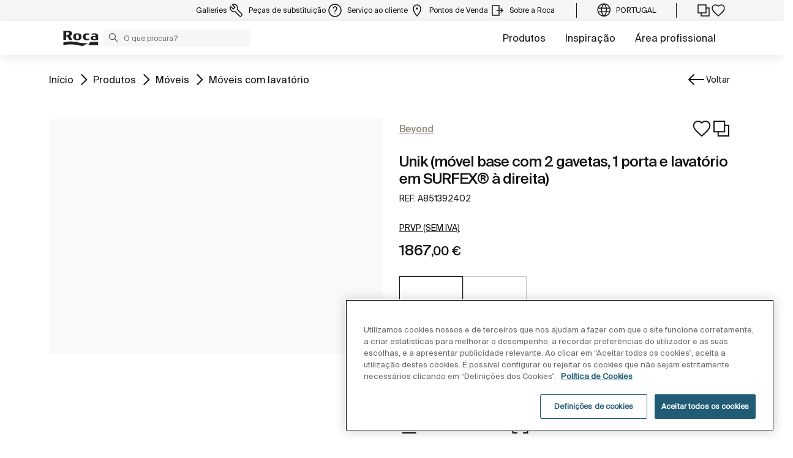

--- FILE ---
content_type: text/css;charset=UTF-8
request_url: https://www.roca.pt/o/roca-restyle-theme/css/product-navigation-styles.css?browserId=chrome&themeId=rocarestyletheme_WAR_rocarestyletheme&minifierType=css&languageId=pt_PT&t=1766529366000
body_size: 1654
content:
/*1766529366000*/
@charset "UTF-8";
@use "sass:math" as *;
/**
 * Clay 3.105.0
 *
 * SPDX-FileCopyrightText: © 2020 Liferay, Inc. <https://liferay.com>
 * SPDX-FileCopyrightText: © 2020 Contributors to the project Clay <https://github.com/liferay/clay/graphs/contributors>
 *
 * SPDX-License-Identifier: BSD-3-Clause
 */
/**
 * Bootstrap v4.4.1
 *
 * SPDX-FileCopyrightText: © 2019 Twitter, Inc. <https://twitter.com>
 * SPDX-FileCopyrightText: © 2019 The Bootstrap Authors <https://getbootstrap.com/>
 *
 * SPDX-License-Identifier: LicenseRef-MIT-Bootstrap
 */
/** BEGIN PRODUCT NAVIGATION **/
.product_navigation.roca-restyle {
  position: relative;
  z-index: 10; }
  .product_navigation.roca-restyle .volver-black:before {
    top: 16px; }
  .product_navigation.roca-restyle .navbar-nav li:hover .dropdown-menu {
    display: block; }
  .product_navigation.roca-restyle .current-nav-result-text span {
    font-family: 'SuisseIntl-Regular';
    font-size: 14px;
    font-style: normal;
    font-weight: 400;
    line-height: 150%;
    color: #6D6D6D; }
  .product_navigation.roca-restyle .current-nav-result-text i {
    color: #141414;
    position: relative;
    top: 2px; }
  .product_navigation.roca-restyle .resultado {
    text-align: right;
    margin: 0;
    padding: 0; }
    .product_navigation.roca-restyle .resultado.navbar-expand-lg .navbar-collapse {
      justify-content: flex-end; }
    .product_navigation.roca-restyle .resultado .nav-link {
      font-family: 'SuisseIntl-Regular';
      font-size: 14px;
      font-style: normal;
      font-weight: 400;
      line-height: 150%;
      color: #6D6D6D;
      display: inline-block;
      cursor: pointer;
      padding-left: 10px;
      padding-top: 0; }
      .product_navigation.roca-restyle .resultado .nav-link:before, .product_navigation.roca-restyle .resultado .nav-link:after {
        font-size: 32px;
        color: #141414;
        position: relative;
        -webkit-transform: translateY(-50%);
        transform: translateY(-50%);
        -webkit-transition: 0.3s all cubic-bezier(0, 1.19, 0.66, 1.49);
        transition: 0.3s all cubic-bezier(0, 1.19, 0.66, 1.49); }
      .product_navigation.roca-restyle .resultado .nav-link:before {
        content: "";
        font-family: 'icomoon' !important;
        speak: never;
        font-style: normal;
        font-weight: normal;
        font-variant: normal;
        text-transform: none;
        line-height: 1;
        -webkit-font-smoothing: antialiased;
        -moz-osx-font-smoothing: grayscale;
        top: 16px;
        right: 10px; }
      .product_navigation.roca-restyle .resultado .nav-link:hover:before {
        right: 30px; }
      .product_navigation.roca-restyle .resultado .nav-link:after {
        content: "";
        font-family: 'icomoon' !important;
        speak: never;
        font-style: normal;
        font-weight: normal;
        font-variant: normal;
        text-transform: none;
        line-height: 1;
        -webkit-font-smoothing: antialiased;
        -moz-osx-font-smoothing: grayscale;
        top: 16px;
        right: -10px; }
      .product_navigation.roca-restyle .resultado .nav-link:hover:after {
        right: -30px; }
    .product_navigation.roca-restyle .resultado .dropdown-menu {
      top: 0;
      min-width: 760px;
      min-height: 90px;
      right: -16px;
      left: unset;
      padding: 24px 8px;
      cursor: pointer;
      background-color: #FFFFFF; }
      @media (max-width: 1179.98px) {
        .product_navigation.roca-restyle .resultado .dropdown-menu {
          min-width: 550px; } }
      .product_navigation.roca-restyle .resultado .dropdown-menu .wrapper-content {
        display: flex;
        gap: 72px; }
        @media (max-width: 1179.98px) {
          .product_navigation.roca-restyle .resultado .dropdown-menu .wrapper-content {
            gap: 8px; } }
        .product_navigation.roca-restyle .resultado .dropdown-menu .wrapper-content .dades p {
          font-family: 'SuisseIntl-Regular';
          font-size: 12px;
          font-style: normal;
          font-weight: 400;
          line-height: 150%;
          color: #141414;
          margin-bottom: 0.5rem;
          font-family: 'SuisseIntl-Medium';
          letter-spacing: 0px;
          line-height: 12px; }
        .product_navigation.roca-restyle .resultado .dropdown-menu .wrapper-content .dades .coleccion {
          font-family: 'SuisseIntl-Regular';
          font-size: 12px;
          font-style: normal;
          font-weight: 400;
          line-height: 150%;
          color: #968F82;
          text-transform: none; }
        .product_navigation.roca-restyle .resultado .dropdown-menu .wrapper-content .product_thumbnail {
          padding: 8px;
          background-color: #968f820d;
          height: min-content; }
          .product_navigation.roca-restyle .resultado .dropdown-menu .wrapper-content .product_thumbnail img {
            max-width: 80px;
            mix-blend-mode: multiply; }
            @media (max-width: 1179.98px) {
              .product_navigation.roca-restyle .resultado .dropdown-menu .wrapper-content .product_thumbnail img {
                max-width: 50px; } }
        .product_navigation.roca-restyle .resultado .dropdown-menu .wrapper-content .arrow-container {
          padding: 8px 16px; }
          .product_navigation.roca-restyle .resultado .dropdown-menu .wrapper-content .arrow-container i {
            color: #141414;
            font-size: 32px;
            position: relative;
            top: 0;
            right: 0;
            -webkit-transform: translateY(-50%);
            transform: translateY(-50%);
            -webkit-transition: 0.3s all cubic-bezier(0, 1.19, 0.66, 1.49);
            transition: 0.3s all cubic-bezier(0, 1.19, 0.66, 1.49); }
        .product_navigation.roca-restyle .resultado .dropdown-menu .wrapper-content .col-6 .one {
          display: flex;
          align-content: center; }
          .product_navigation.roca-restyle .resultado .dropdown-menu .wrapper-content .col-6 .one .arrow-container i:hover {
            right: 10px; }
        .product_navigation.roca-restyle .resultado .dropdown-menu .wrapper-content .col-6 .two {
          display: flex;
          align-content: center; }
          .product_navigation.roca-restyle .resultado .dropdown-menu .wrapper-content .col-6 .two .arrow-container i:hover {
            right: -10px; }
  .product_navigation.roca-restyle.puntosventa {
    background: #292929;
    color: #FFFFFF;
    padding-top: 0;
    height: 86px;
    margin-bottom: 24px; }
    .product_navigation.roca-restyle.puntosventa .container,
    .product_navigation.roca-restyle.puntosventa .row {
      height: 100%; }
    .product_navigation.roca-restyle.puntosventa .store-info {
      text-align: right; }
    .product_navigation.roca-restyle.puntosventa p {
      margin-bottom: 0; }
    .product_navigation.roca-restyle.puntosventa .name {
      font-family: 'SuisseIntl-Regular', 'roca';
      font-size: 13px;
      line-height: 21px;
      letter-spacing: normal;
      text-transform: uppercase; }
    .product_navigation.roca-restyle.puntosventa .direction {
      font-family: 'Roboto-Light', Helvetica, Arial, sans-serif;
      font-size: 15px;
      line-height: 24px; }
    .product_navigation.roca-restyle.puntosventa .volver-white {
      vertical-align: super; }

/** Restyle Product Detail: Product Navigation **/
.rs-product-navigation .product_thumbnail {
  background: #968f820d;
  padding: .5rem; }

.rs-product-navigation .rs-product-detail-dropdown {
  column-gap: 4.5rem;
  padding: 1.75rem .5rem;
  background: #FFFFFF;
  box-shadow: 0px 4px 40px 0px rgba(20, 20, 20, 0.04); }
  .rs-product-navigation .rs-product-detail-dropdown .rs-product-detail-dropdown-text p {
    font-family: 'SuisseIntl-Regular';
    font-size: 12px;
    font-style: normal;
    font-weight: 600;
    line-height: 150%;
    color: #141414; }
  .rs-product-navigation .rs-product-detail-dropdown .rs-product-detail-dropdown-text small {
    font-family: 'SuisseIntl-Regular';
    font-size: 12px;
    font-style: normal;
    font-weight: 400;
    line-height: 150%;
    color: #968F82; }

.rs-product-navigation .rs-product-detail-back-black span {
  color: #141414;
  font-family: 'SuisseIntl-Regular';
  font-size: 14px;
  font-style: normal;
  font-weight: 400;
  line-height: 150%;
  text-transform: capitalize; }

.rs-product-navigation .rs-product-detail-back-black::before {
  content: ''; }

.rs-product-navigation .resultado .nav-link::before, .rs-product-navigation .resultado .nav-link::after {
  content: ''; }

.rs-product-navigation .resultado .nav-link span {
  color: #6D6D6D;
  font-family: 'SuisseIntl-Regular';
  font-size: 14px;
  font-style: normal;
  font-weight: 400;
  line-height: 150%;
  text-transform: none; }

.rs-product-navigation .resultado .dropdown-menu .wrapper-content .col-6 .one:before {
  content: ''; }

.rs-product-navigation .resultado .dropdown-menu .wrapper-content .col-6 .two:after {
  content: ''; }

/** Restyle Product Detail: Product Navigation - Only Product Detail & GSP **/
.product_navigation.roca-restyle.rs-product-navigation .resultado .nav-link:before,
.product_navigation.roca-restyle.rs-product-navigation .resultado .nav-link:after {
  content: ''; }

/** END PRODUCT NAVIGATION **/


--- FILE ---
content_type: text/css;charset=UTF-8
request_url: https://www.roca.pt/o/roca-restyle-theme/css/product-detail-styles.css?browserId=chrome&themeId=rocarestyletheme_WAR_rocarestyletheme&minifierType=css&languageId=pt_PT&t=1766529366000
body_size: 23915
content:
/*1766529366000*/
@charset "UTF-8";
@use "sass:math" as *;
/**
 * Clay 3.105.0
 *
 * SPDX-FileCopyrightText: © 2020 Liferay, Inc. <https://liferay.com>
 * SPDX-FileCopyrightText: © 2020 Contributors to the project Clay <https://github.com/liferay/clay/graphs/contributors>
 *
 * SPDX-License-Identifier: BSD-3-Clause
 */
/**
 * Bootstrap v4.4.1
 *
 * SPDX-FileCopyrightText: © 2019 Twitter, Inc. <https://twitter.com>
 * SPDX-FileCopyrightText: © 2019 The Bootstrap Authors <https://getbootstrap.com/>
 *
 * SPDX-License-Identifier: LicenseRef-MIT-Bootstrap
 */
.product-detail {
  margin-bottom: 70px;
  margin-top: 24px;
  /* Dots */ }
  .product-detail .band-discontinued {
    width: 100%;
    background: #eaeaea;
    height: 60px;
    text-align: center;
    display: flex;
    align-items: center;
    justify-content: center;
    margin-bottom: 2em; }
    .product-detail .band-discontinued p {
      margin: 0;
      text-transform: uppercase;
      color: #9a9a9a;
      font-family: "Roboto-Bold", Helvetica, Arial, sans-serif;
      font-size: 10px;
      letter-spacing: 1px;
      line-height: 18px; }
  @media (max-width: 991px) {
    .product-detail {
      margin-bottom: 70px;
      margin-top: 15px; } }
  @media (max-width: 767px) {
    .product-detail {
      margin-bottom: 70px; } }
  .product-detail h1 {
    font-family: 'SuisseIntl-Medium', 'roca';
    font-size: 28px;
    font-weight: normal;
    line-height: 30px;
    letter-spacing: -0.4px;
    margin-bottom: 20px; }
  .product-detail .col-sm-8 .wrapper-producto {
    min-height: 748px; }
  .product-detail .cta-black {
    margin-top: 50px; }
  .product-detail .image-overflow {
    position: absolute;
    top: 0;
    right: 0;
    width: 50vw;
    max-width: 900px;
    height: 0;
    padding-bottom: 36vw;
    background-position: center;
    background-size: cover;
    background-repeat: no-repeat;
    z-index: 1 !important; }
    .product-detail .image-overflow .slider-nav {
      width: 80%;
      margin: auto; }
  .product-detail .wrapper-producto {
    background-color: #ffffff;
    margin-bottom: 50px;
    box-shadow: none; }
    .product-detail .wrapper-producto .slider-single > div:nth-child(1n + 2) {
      display: none; }
    .product-detail .wrapper-producto .slider-single.slick-initialized > div:nth-child(1n + 2) {
      display: block; }
    .product-detail .wrapper-producto .slider-single img {
      margin: 0.5rem auto;
      padding: 2%;
      position: relative;
      text-align: center;
      max-width: 100%;
      max-height: 550px;
      cursor: pointer;
      visibility: hidden;
      opacity: 0;
      -webkit-transition: opacity 100ms cubic-bezier(0, 1, 0.66, 1);
      transition: opacity 100ms cubic-bezier(0, 1, 0.66, 1); }
      @media (max-width: 1023px) and (orientation: portrait) {
        .product-detail .wrapper-producto .slider-single img {
          max-height: 55vh; } }
      @media (max-width: 1023px) and (orientation: landscape) {
        .product-detail .wrapper-producto .slider-single img {
          max-height: 75vw; } }
    .product-detail .wrapper-producto .slider-single.slick-initialized img {
      visibility: visible;
      opacity: 1; }
    .product-detail .wrapper-producto .slider-nav .slick-slide {
      border: 1px solid transparent;
      margin-left: 0;
      margin-right: 0;
      width: 83px;
      height: 83px;
      position: relative; }
      .product-detail .wrapper-producto .slider-nav .slick-slide.is-active, .product-detail .wrapper-producto .slider-nav .slick-slide:hover {
        border: 1px solid black; }
      .product-detail .wrapper-producto .slider-nav .slick-slide > div > div {
        vertical-align: middle; }
      .product-detail .wrapper-producto .slider-nav .slick-slide img {
        max-width: 81px;
        max-height: 81px;
        width: auto;
        height: auto;
        position: absolute;
        top: 50%;
        left: 50%;
        transform: translate(-50%, -50%); }
    .product-detail .wrapper-producto .slider-nav .slick-list {
      padding: 0 30px 0 0;
      width: 70%;
      margin: 0 auto;
      position: relative; }
    .product-detail .wrapper-producto .slider-nav img::before {
      content: "";
      display: block;
      padding-top: 75%; }
    .product-detail .wrapper-producto .slider-nav img {
      width: 100%; }
    .product-detail .wrapper-producto .slider-nav .slick-slide {
      cursor: pointer; }
    .product-detail .wrapper-producto .slider-nav .slick-next {
      background-image: url("../images/icons/play-24.svg");
      right: -20px; }
    .product-detail .wrapper-producto .slider-nav .slick-prev {
      background-image: url("../images/icons/play-24.svg");
      -webkit-transform: rotate(180deg);
      transform: rotate(180deg);
      left: -20px; }
    .product-detail .wrapper-producto .slider-nav img {
      visibility: hidden;
      opacity: 0;
      -webkit-transition: opacity 100ms cubic-bezier(0, 1, 0.66, 1);
      transition: opacity 100ms cubic-bezier(0, 1, 0.66, 1); }
    .product-detail .wrapper-producto .slider-nav.slick-initialized img {
      visibility: visible;
      opacity: 1; }
    .product-detail .wrapper-producto .slick-slide.is-active img {
      color: #c00;
      background-color: #fff; }
    .product-detail .wrapper-producto-overflow .slider-single a,
    .product-detail .wrapper-producto-overflow .slider-single .no-image {
      position: relative;
      display: block;
      height: 36vw; }
    .product-detail .wrapper-producto-overflow .slider-single img {
      margin: auto;
      padding: 0;
      left: 50%;
      top: 50%;
      -webkit-transform: translate(-50%, -50%);
      -moz-transform: translate(-50%, -50%);
      -ms-transform: translate(-50%, -50%);
      transform: translate(-50%, -50%);
      position: absolute;
      text-align: center;
      width: auto;
      max-width: 50vw;
      height: auto;
      max-height: 36vw;
      cursor: pointer; }
      @media (max-width: 1023px) and (orientation: portrait) {
        .product-detail .wrapper-producto-overflow .slider-single img {
          width: auto;
          height: auto;
          max-width: 100%;
          max-height: 50vh;
          left: 50%;
          top: 50%;
          transform: translate(-50%, -50%); } }
      @media (max-width: 1023px) and (orientation: landscape) {
        .product-detail .wrapper-producto-overflow .slider-single img {
          width: auto;
          height: auto;
          max-width: 100%;
          max-height: 55vw;
          left: 50%;
          top: 50%;
          transform: translate(-50%, -50%); } }
    .product-detail .wrapper-producto-overflow .tags {
      min-height: 50px;
      height: 41vw;
      max-height: 980px;
      position: relative !important; }
    @media (min-width: 1900px) {
      .product-detail .wrapper-producto-overflow .image-overflow {
        padding-bottom: 450px; }
      .product-detail .wrapper-producto-overflow .slider-single a {
        position: relative;
        display: block;
        height: 450px; }
      .product-detail .wrapper-producto-overflow .slider-single img {
        max-width: 600px;
        max-height: 450px;
        height: auto; }
      .product-detail .wrapper-producto-overflow .tags {
        min-height: 50px;
        height: 450px;
        max-height: 100%; } }
    .product-detail .wrapper-producto .tags {
      min-height: 50px;
      pointer-events: none; }
      .product-detail .wrapper-producto .tags ul {
        margin: 0;
        padding: 0;
        display: inline-flex;
        flex-wrap: wrap-reverse; }
        .product-detail .wrapper-producto .tags ul.dest {
          width: 48%; }
        .product-detail .wrapper-producto .tags ul.promo {
          width: 50%;
          text-align: right;
          flex-flow: row-reverse wrap; }
        .product-detail .wrapper-producto .tags ul li {
          display: inline-flex;
          justify-content: center;
          align-items: center;
          list-style-type: none;
          width: 50px;
          height: 50px;
          align-items: center;
          margin: 0;
          font-family: 'Roboto-Bold', Helvetica, Arial, sans-serif;
          font-size: 11px;
          letter-spacing: 1px;
          line-height: 19px;
          color: white;
          position: relative;
          padding: 0;
          text-align: center; }
          .product-detail .wrapper-producto .tags ul li img {
            height: 20px; }
          .product-detail .wrapper-producto .tags ul li.black {
            background: #000000; }
          .product-detail .wrapper-producto .tags ul li.green {
            background: #81c97c; }
          .product-detail .wrapper-producto .tags ul li.grey {
            background: #EAEAEA; }
          .product-detail .wrapper-producto .tags ul li.blue {
            background: #00538b; }
      @media (min-width: 1024px) {
        .product-detail .wrapper-producto .tags {
          position: absolute;
          width: 100%;
          z-index: 1; } }
  .product-detail .wrapper-img {
    width: 100%;
    height: 0;
    padding-bottom: calc(360 / 354 * 70%);
    position: relative;
    margin: 0 auto;
    background-size: contain;
    background-repeat: no-repeat;
    background-position: center;
    clear: both; }
  .product-detail .wrapper-text {
    padding: 0 15px 0;
    overflow: hidden; }
    .product-detail .wrapper-text .coleccion {
      font-family: 'Roboto-Bold', Helvetica, Arial, sans-serif;
      font-size: 12px;
      letter-spacing: 1px;
      line-height: 18px;
      color: #00538b;
      text-transform: uppercase;
      margin-bottom: 5px; }
    .product-detail .wrapper-text .reference {
      font-family: 'Roboto-Light', Helvetica, Arial, sans-serif;
      font-size: 12px;
      line-height: 18px;
      color: #000000;
      text-transform: uppercase; }
    .product-detail .wrapper-text .title-producto {
      font-family: 'SuisseIntl-Regular', 'roca';
      font-size: 14px;
      line-height: 16px;
      letter-spacing: normal;
      font-weight: normal;
      font-weight: 300;
      margin-bottom: 30px; }
      .product-detail .wrapper-text .title-producto a {
        display: block; }
    .product-detail .wrapper-text .form-group {
      margin-bottom: 0; }
      .product-detail .wrapper-text .form-group span {
        font-family: 'Roboto-Light', Helvetica, Arial, sans-serif;
        font-size: 12px;
        line-height: 18px; }
    .product-detail .wrapper-text select {
      font-family: 'Roboto-Light', Helvetica, Arial, sans-serif;
      font-size: 12px;
      line-height: 18px;
      width: 210px;
      background: #ffffff;
      border: none;
      background-position: right 0.5em center;
      background-repeat: no-repeat;
      background-size: 1.5em auto;
      padding-right: 2em; }
      .product-detail .wrapper-text select.form-control {
        background-image: url("../images/icons/chevron_down-18.svg");
        padding-left: 0;
        border-bottom: 1px solid black;
        border-radius: 0;
        padding-bottom: 0;
        margin-bottom: 4px; }
      .product-detail .wrapper-text select.form-control:not([multiple]):not([size]) {
        -moz-appearance: none;
        -webkit-appearance: none;
        background-image: url("../images/icons/chevron_down-18.svg");
        background-position: right 0.5em center;
        background-repeat: no-repeat;
        background-size: 1.5em auto;
        padding-right: 2em;
        padding-bottom: 0;
        padding-top: 0;
        height: 30px; }
      .product-detail .wrapper-text select.form-control:not([multiple]):not([size])::-ms-expand {
        display: none; }
      .product-detail .wrapper-text select.form-control:not([multiple]):not([size]):focus {
        background-image: url("../images/icons/chevron_down-18.svg"); }
      .product-detail .wrapper-text select.form-control:not([multiple]):not([size]):disabled {
        background-image: url("../images/icons/chevron_down-18.svg"); }
    .product-detail .wrapper-text .dimension {
      display: flex;
      flex-wrap: wrap; }
      .product-detail .wrapper-text .dimension label {
        font-family: 'Roboto-Bold', Helvetica, Arial, sans-serif;
        font-size: 11px;
        letter-spacing: 1px;
        line-height: 15px;
        text-transform: uppercase;
        display: block; }
      .product-detail .wrapper-text .dimension .form-group span {
        display: block;
        margin-bottom: 5px; }
      .product-detail .wrapper-text .dimension .info {
        font-family: 'Roboto-Regular', Helvetica, Arial, sans-serif;
        font-size: 12px;
        letter-spacing: 1px;
        line-height: 15px;
        text-transform: uppercase;
        margin-bottom: 25px;
        font-size: 11px; }
      .product-detail .wrapper-text .dimension .left {
        justify-content: start;
        margin-right: 40px; }
      .product-detail .wrapper-text .dimension .right {
        justify-content: end;
        align-items: center;
        display: flex; }
        .product-detail .wrapper-text .dimension .right a {
          font-family: 'Roboto-Bold', Helvetica, Arial, sans-serif;
          font-size: 11px;
          letter-spacing: 1px;
          line-height: 15px;
          color: #00538b;
          text-transform: uppercase;
          display: block;
          position: relative;
          margin-bottom: 15px; }
          .product-detail .wrapper-text .dimension .right a img {
            margin: -2px 8px 0 0; }
        .product-detail .wrapper-text .dimension .right .descargar {
          padding-left: 30px; }
        .product-detail .wrapper-text .dimension .right .descargar:before {
          content: url(../images/icons/download.svg);
          position: absolute;
          top: 1px;
          left: 1px;
          -webkit-transition: all 0.3s ease-out;
          transition: all 0.3s ease-out; }
        .product-detail .wrapper-text .dimension .right .descargar:hover:before {
          -webkit-transform: translate(0, 5px);
          transform: translate(0, 5px);
          top: 3px; }
    .product-detail .wrapper-text .config {
      margin-bottom: 40px; }
      .product-detail .wrapper-text .config select {
        width: 100%; }
      .product-detail .wrapper-text .config label {
        font-family: 'Roboto-Bold', Helvetica, Arial, sans-serif;
        font-size: 11px;
        letter-spacing: 1px;
        line-height: 15px;
        text-transform: uppercase;
        align-items: center; }
    .product-detail .wrapper-text .compra {
      display: flex;
      flex-wrap: wrap; }
      .product-detail .wrapper-text .compra .left {
        justify-content: start; }
        .product-detail .wrapper-text .compra .left a {
          display: inline-block;
          padding: 24px 40px 24px;
          background: #00538b;
          color: #FFFFFF;
          font-family: 'Roboto-Bold', Helvetica, Arial, sans-serif;
          font-size: 12px;
          letter-spacing: 1px;
          line-height: 18px;
          text-transform: uppercase; }
          .product-detail .wrapper-text .compra .left a .icon-cart-24 {
            font-size: 24px;
            height: 0;
            width: 30px;
            position: relative;
            display: inline-block; }
            .product-detail .wrapper-text .compra .left a .icon-cart-24:before {
              position: absolute;
              bottom: -7px;
              right: 0;
              width: 23px;
              height: 23px; }
        .product-detail .wrapper-text .compra .left .opcionescompra {
          background: #00538b; }
        .product-detail .wrapper-text .compra .left .rocagallery-location {
          display: inline-block;
          padding: 23px;
          background: #00538b;
          color: #FFFFFF;
          font-size: 22px;
          -webkit-transition: background-color 600ms cubic-bezier(0, 1, 0.66, 1);
          transition: background-color 600ms cubic-bezier(0, 1, 0.66, 1); }
          .product-detail .wrapper-text .compra .left .rocagallery-location:hover {
            color: #FFFFFF; }
          .product-detail .wrapper-text .compra .left .rocagallery-location:hover {
            background-color: #0071be; }
        .product-detail .wrapper-text .compra .left .is100shoppers-cart {
          display: inline-block;
          padding: 10px 32px 10px 10px;
          background: #00538b;
          vertical-align: top; }
          .product-detail .wrapper-text .compra .left .is100shoppers-cart .is100shoppers-cart-icon {
            margin-top: 5px;
            margin-right: 20px; }
            .product-detail .wrapper-text .compra .left .is100shoppers-cart .is100shoppers-cart-icon .icon-cart-24:before {
              bottom: -14px; }
          .product-detail .wrapper-text .compra .left .is100shoppers-cart .is100shoppers-cart-text {
            text-align: center;
            display: inline-flex;
            width: 55px;
            vertical-align: top; }
        .product-detail .wrapper-text .compra .left .is100shoppers-location {
          padding: 10px 32px 10px 10px; }
          .product-detail .wrapper-text .compra .left .is100shoppers-location .is100shoppers-location-icon {
            margin-top: 5px;
            margin-right: 5px; }
          .product-detail .wrapper-text .compra .left .is100shoppers-location .is100shoppers-location-text {
            text-align: center;
            display: inline-flex;
            vertical-align: top; }
      .product-detail .wrapper-text .compra .right {
        justify-content: end;
        padding: 0 0 0 25px; }
        .product-detail .wrapper-text .compra .right p.info {
          margin-bottom: 3px; }
          .product-detail .wrapper-text .compra .right p.info a {
            cursor: pointer; }
          .product-detail .wrapper-text .compra .right p.info a img {
            position: relative;
            bottom: 2px; }
        .product-detail .wrapper-text .compra .right .price {
          font-family: 'SuisseIntl-Medium', 'roca';
          font-size: 25px;
          line-height: 31px;
          letter-spacing: normal; }
          .product-detail .wrapper-text .compra .right .price sub {
            font-family: 'SuisseIntl-Regular', 'roca';
            font-size: 13px;
            line-height: 21px;
            letter-spacing: normal;
            bottom: 0; }
        .product-detail .wrapper-text .compra .right .right {
          justify-content: end;
          padding: 0 0 0 25px; }
          .product-detail .wrapper-text .compra .right .right p.info {
            margin-bottom: 3px; }
            .product-detail .wrapper-text .compra .right .right p.info a {
              cursor: pointer; }
            .product-detail .wrapper-text .compra .right .right p.info a img {
              position: relative;
              bottom: 2px; }
          .product-detail .wrapper-text .compra .right .right .price {
            font-family: 'SuisseIntl-Medium', 'roca';
            font-size: 25px;
            line-height: 31px;
            letter-spacing: normal; }
            .product-detail .wrapper-text .compra .right .right .price sub {
              font-family: 'SuisseIntl-Regular', 'roca';
              font-size: 13px;
              line-height: 21px;
              letter-spacing: normal;
              bottom: 0; }
          .product-detail .wrapper-text .compra .right .right .priceStrikethrough {
            text-decoration: line-through;
            font-size: 13px !important;
            color: #b5b5b5;
            margin-bottom: 5px;
            text-align: right;
            font-family: 'SuisseIntl-Medium', 'roca';
            font-size: 25px;
            line-height: 31px;
            letter-spacing: normal; }
            .product-detail .wrapper-text .compra .right .right .priceStrikethrough sub {
              font-family: 'SuisseIntl-Regular', 'roca';
              font-size: 13px;
              line-height: 21px;
              letter-spacing: normal;
              bottom: 0; }
        .product-detail .wrapper-text .compra .right .p-st-container {
          text-align: right;
          margin-bottom: 10px; }
        .product-detail .wrapper-text .compra .right .priceStrikethrough {
          text-decoration: line-through;
          font-size: 13px !important;
          color: #b5b5b5;
          font-family: 'SuisseIntl-Medium', 'roca';
          font-size: 25px;
          line-height: 31px;
          letter-spacing: normal; }
          .product-detail .wrapper-text .compra .right .priceStrikethrough sub {
            font-family: 'SuisseIntl-Regular', 'roca';
            font-size: 13px;
            line-height: 21px;
            letter-spacing: normal;
            bottom: 0; }
      .product-detail .wrapper-text .compra .price-financing-info {
        margin: 0 auto; }
      .product-detail .wrapper-text .compra .price-content {
        display: flex;
        align-items: center;
        gap: 0.5rem; }
    .product-detail .wrapper-text .colors {
      margin: 44px 0 15px 0;
      /* Stuff after this is only to make things more pretty */ }
      .product-detail .wrapper-text .colors .color {
        display: inline-block; }
      .product-detail .wrapper-text .colors .fondo {
        background: #FFFFFF;
        border: 1px solid #d5d5d5;
        border-radius: 50%;
        width: 32px;
        height: 32px;
        display: inline-block;
        position: relative;
        cursor: pointer;
        padding: 0;
        -webkit-box-sizing: content-box;
        -moz-box-sizing: content-box;
        box-sizing: content-box; }
      .product-detail .wrapper-text .colors img {
        width: 32px;
        height: 32px;
        display: block;
        border-radius: 50%;
        position: absolute;
        left: 50%;
        top: 50%;
        -webkit-transform: translate(-50%, -50%);
        transform: translate(-50%, -50%);
        -webkit-transition: all 200ms ease-out;
        transition: all 200ms ease-out; }
      .product-detail .wrapper-text .colors .input-hidden {
        position: absolute;
        left: -9999px; }
      .product-detail .wrapper-text .colors input[type="radio"]:checked + label > img {
        border: 2px solid #00538b;
        padding: 8px; }
      .product-detail .wrapper-text .colors input[type="radio"]:checked + label.fondo {
        border: 2px solid transparent; }
      .product-detail .wrapper-text .colors input[type="radio"] + label > img {
        border: 1px solid transparent; }
      .product-detail .wrapper-text .colors .model {
        position: relative;
        top: -18px;
        left: 4px;
        display: inline-block;
        margin-right: 20px;
        text-transform: uppercase; }
    .product-detail .wrapper-text .quantity-picker .input-group {
      margin: 10px 0px 23px 0px; }
      .product-detail .wrapper-text .quantity-picker .input-group #quantity {
        width: 79px;
        margin: 0px 10px;
        border: 1px solid #F7F7F7;
        text-align: center;
        height: 32px;
        font-size: 16px;
        font-weight: bold; }
      .product-detail .wrapper-text .quantity-picker .input-group .quantity-button {
        background-color: #FFFFFF;
        border: 1px solid #F7F7F7;
        width: 32px;
        height: 32px;
        cursor: pointer;
        font-size: 16px;
        font-weight: bold;
        color: #000000; }
    .product-detail .wrapper-text .dades {
      font-family: 'Roboto-Regular', Helvetica, Arial, sans-serif;
      font-size: 12px;
      letter-spacing: 1px;
      line-height: 15px;
      clear: both;
      margin-top: 6px; }
      .product-detail .wrapper-text .dades .sizes {
        text-align: left;
        text-transform: uppercase; }
      .product-detail .wrapper-text .dades .coleccion {
        margin-bottom: 4px; }
      .product-detail .wrapper-text .dades .price {
        text-align: right;
        white-space: nowrap; }
        .product-detail .wrapper-text .dades .price span {
          font-family: 'SuisseIntl-Regular', 'roca';
          font-size: 14px;
          line-height: 16px;
          letter-spacing: normal;
          font-weight: normal; }
          .product-detail .wrapper-text .dades .price span sub {
            font-family: 'SuisseIntl-Regular', 'roca';
            font-size: 13px;
            line-height: 21px;
            letter-spacing: normal; }
      .product-detail .wrapper-text .dades form {
        margin-bottom: 30px; }
      .product-detail .wrapper-text .dades .price-alternative {
        font-family: 'Roboto-Bold';
        font-size: 11px;
        letter-spacing: normal; }
      .product-detail .wrapper-text .dades .textOnline {
        font-size: 11px !important;
        color: black;
        font-family: 'Roboto-Regular';
        font-size: 25px;
        letter-spacing: normal; }
      .product-detail .wrapper-text .dades .price-blue {
        font-family: 'SuisseIntl-Medium';
        font-size: 30px;
        line-height: 30px;
        letter-spacing: normal;
        text-align: right;
        white-space: nowrap;
        color: #00538b;
        font-weight: bold;
        float: left; }
        .product-detail .wrapper-text .dades .price-blue sub {
          position: static; }
      .product-detail .wrapper-text .dades .priceStrikethrough-blue {
        text-decoration: line-through;
        font-size: 17px !important;
        color: #00538b;
        font-family: 'roca';
        font-size: 25px;
        line-height: 31px;
        letter-spacing: normal;
        margin-right: 5px; }
      .product-detail .wrapper-text .dades .dades-precios-left {
        margin-top: -20px; }
      .product-detail .wrapper-text .dades .blue-number-left {
        font-family: 'SuisseIntl-Medium';
        font-size: 22px;
        letter-spacing: normal;
        text-align: right;
        white-space: nowrap;
        color: #00538b;
        font-weight: bold;
        float: right; }
        .product-detail .wrapper-text .dades .blue-number-left sub {
          position: static; }
      .product-detail .wrapper-text .dades .opcionesCompraAlt {
        padding: 24px 25px 24px !important; }
      .product-detail .wrapper-text .dades .labelrrp {
        text-align: left;
        margin-bottom: 5px; }
  .product-detail .slick-slider .col-xs-12 {
    max-width: 100%; }
  .product-detail .slick-list {
    padding: 0 30px 0 0;
    width: calc(100% + 30px);
    position: relative; }
    .product-detail .slick-list:after {
      content: "";
      width: 30px;
      height: 100%;
      position: absolute;
      right: 0;
      background-color: #fff; }
  .product-detail .slick-dotted.slick-slider {
    margin-bottom: 30px;
    padding-top: 15px; }
  .product-detail .slick-track {
    padding: 10px 0; }
  .product-detail .slick-dots {
    position: absolute;
    top: -30px;
    right: 15px;
    display: block;
    width: auto;
    padding: 0;
    margin: 0;
    list-style: none;
    text-align: right; }
  .product-detail .slick-dots li {
    position: relative;
    display: inline-block;
    width: 15px;
    height: 20px;
    margin: 0;
    margin-left: 10px;
    padding: 0;
    cursor: pointer; }
  .product-detail .slick-dots li button {
    font-size: 0;
    line-height: 0;
    display: block;
    width: 100%;
    height: 20px;
    padding: 5px;
    cursor: pointer;
    color: transparent;
    border: 0;
    outline: none;
    background: transparent; }
  .product-detail .slick-dots li button:hover,
  .product-detail .slick-dots li button:focus {
    outline: none; }
  .product-detail .slick-dots li button:hover:before,
  .product-detail .slick-dots li button:focus:before {
    opacity: 1;
    background-color: #25a7ff; }
  .product-detail .slick-dots li button:before {
    content: "";
    line-height: 20px;
    position: absolute;
    top: 0;
    left: 0;
    width: 100%;
    height: 2px;
    text-align: center;
    opacity: 1;
    background-color: #00538b;
    -webkit-font-smoothing: antialiased;
    -moz-osx-font-smoothing: grayscale; }
  .product-detail .slick-dots li.slick-active button:before {
    background-color: #25a7ff; }
  .product-detail .breadcrumb {
    margin-bottom: 0;
    background: transparent;
    padding: 0 0 17px;
    border-radius: 0; }
    .product-detail .breadcrumb ul {
      margin: 0;
      padding: 0; }
      .product-detail .breadcrumb ul li {
        display: inline;
        list-style-type: none;
        font-family: 'Roboto-Bold', Helvetica, Arial, sans-serif;
        font-size: 11px;
        letter-spacing: 1px;
        line-height: 15px;
        text-transform: uppercase; }
        .product-detail .breadcrumb ul li a {
          font-family: 'Roboto-Bold', Helvetica, Arial, sans-serif;
          font-size: 11px;
          letter-spacing: 1px;
          line-height: 15px;
          text-transform: uppercase;
          position: relative; }
          .product-detail .breadcrumb ul li a:before {
            content: "";
            height: 1.5px;
            width: 0;
            position: absolute;
            bottom: -3px;
            background-color: #000000;
            transition: width 0.3s cubic-bezier(0, 1, 0.66, 1); }
          .product-detail .breadcrumb ul li a:hover:before {
            width: 90%; }
        .product-detail .breadcrumb ul li:after {
          content: "\002f";
          font-family: 'Roboto-Bold', Helvetica, Arial, sans-serif;
          font-size: 11px;
          letter-spacing: 1px;
          line-height: 15px; }
        .product-detail .breadcrumb ul li:last-child:after {
          content: none; }

.product-detail-custom-configurator {
  background-repeat: no-repeat;
  background-position: left center;
  background-size: cover;
  background-image: none !important;
  background: #fff; }
  .product-detail-custom-configurator .container {
    display: -webkit-box;
    display: -ms-flexbox;
    display: flex;
    -webkit-box-pack: center;
    -ms-flex-pack: center;
    justify-content: center; }
    .product-detail-custom-configurator .container .product-detail-custom-configurator-box {
      display: -webkit-box;
      display: -ms-flexbox;
      display: flex;
      -webkit-box-orient: vertical;
      -webkit-box-direction: normal;
      -ms-flex-direction: column;
      flex-direction: column;
      -webkit-box-align: center;
      -ms-flex-align: center;
      align-items: center;
      -webkit-box-pack: center;
      -ms-flex-pack: center;
      justify-content: center;
      background: #f4f5f5;
      width: 90%;
      overflow: hidden; }
      @media (min-width: 992px) {
        .product-detail-custom-configurator .container .product-detail-custom-configurator-box {
          width: 100%; } }
      .product-detail-custom-configurator .container .product-detail-custom-configurator-box iframe {
        width: 100%;
        height: 1450px; }
        @media (min-width: 640px) {
          .product-detail-custom-configurator .container .product-detail-custom-configurator-box iframe {
            width: 100%;
            height: 1750px; } }
        @media (min-width: 1025px) {
          .product-detail-custom-configurator .container .product-detail-custom-configurator-box iframe {
            width: 100%; } }

/* tablet only Portrait */
@media (min-device-width: 768px) and (max-device-width: 1023px) {
  .product-detail .wrapper-producto {
    width: 100%;
    margin-bottom: 20px; }
    .product-detail .wrapper-producto .tags ul li {
      width: 50px;
      height: 50px; }
    .product-detail .wrapper-producto .tags ul.dest {
      width: auto; }
    .product-detail .wrapper-producto .tags ul.promo {
      width: auto;
      text-align: left;
      flex-flow: wrap; }
  .product-detail .col-sm-8 .wrapper-producto {
    min-height: auto; }
  .product-detail .col-lg-4.col-md-12.order-2.order-md-2 {
    display: flex;
    flex-wrap: nowrap; }
    .product-detail .col-lg-4.col-md-12.order-2.order-md-2 .product-card {
      width: 50%;
      justify-content: flex-start;
      display: flex;
      flex-wrap: nowrap; }
      .product-detail .col-lg-4.col-md-12.order-2.order-md-2 .product-card:last-child {
        justify-content: flex-end; } }

@media (max-width: 991px) {
  .product-detail > .container {
    padding: 0; }
  .product-detail .wrapper-producto-overflow .tags {
    height: 0;
    padding-bottom: 100%; }
  .product-detail .wrapper-producto-overflow a[data-toggle="modal"] {
    display: flex;
    height: 46vh; }
  .product-detail .wrapper-producto-overflow img {
    margin: auto; }
  .product-detail .wrapper-producto .tags {
    height: 0; }
  .product-detail .wrapper-text {
    overflow: visible; }
    .product-detail .wrapper-text .compra {
      display: -ms-flexbox;
      display: flex;
      -ms-flex-wrap: wrap;
      flex-wrap: wrap;
      -ms-flex-direction: column-reverse;
      flex-direction: column-reverse;
      align-items: flex-start; }
  .product-detail .menu-anclas .main-menu-anclas__list .link-wrapper a {
    padding: 5px 0; }
  .product-detail .image-overflow {
    position: absolute;
    right: 0;
    width: 100%;
    max-width: 900px;
    height: 0;
    padding-bottom: 82%;
    background-position: center;
    background-size: cover;
    background-repeat: no-repeat;
    z-index: 0 !important; }
    .product-detail .image-overflow .slider-nav {
      width: 80%;
      margin: auto; }
  .product-detail .move-list-action-mobile {
    max-width: 270px;
    margin-top: 32px; }
  .product-detail .list-actions {
    display: -webkit-box;
    display: -ms-flexbox;
    display: flex;
    -webkit-box-align: center;
    -ms-flex-align: center;
    align-items: center;
    -webkit-box-pack: space-between;
    -ms-flex-pack: space-between;
    justify-content: space-between;
    list-style: none;
    height: 100%;
    padding: 0 20px;
    margin-bottom: 0; }
    .product-detail .list-actions li {
      margin-left: 0; }
    .product-detail .list-actions img {
      width: 20px;
      height: 20px; } }

@media (max-width: 991px) and (orientation: landscape) {
  .product-detail > .container {
    padding: 0; }
  .product-detail .wrapper-producto-overflow .tags {
    height: 0;
    padding-bottom: 60%; }
  .product-detail .wrapper-producto-overflow a[data-toggle="modal"] {
    display: flex;
    height: 35vw; }
  .product-detail .wrapper-producto-overflow img {
    margin: auto; }
  .product-detail .wrapper-producto-overflow .slider-single img {
    max-height: 50vw; }
  .product-detail .wrapper-producto .tags {
    height: 0; }
  .product-detail .image-overflow {
    position: absolute;
    right: 0;
    width: 100%;
    max-width: 900px;
    height: 0;
    padding-bottom: 60%;
    background-position: center;
    background-size: cover;
    background-repeat: no-repeat;
    z-index: 0 !important; } }

.modal-lightbox.modal-white img {
  visibility: hidden;
  opacity: 0;
  -webkit-transition: opacity 600ms cubic-bezier(0, 1, 0.66, 1);
  transition: opacity 600ms cubic-bezier(0, 1, 0.66, 1); }

.modal-lightbox.modal-white.show img {
  visibility: visible;
  opacity: 1; }

.modal-lightbox.modal-white [style="opacity: 1; width: 0px;"] img {
  visibility: hidden;
  opacity: 0;
  -webkit-transition: opacity 600ms cubic-bezier(0, 1, 0.66, 1);
  transition: opacity 600ms cubic-bezier(0, 1, 0.66, 1); }

/* mobile */
@media (max-width: 767px) {
  .product-detail .wrapper-text .dimension .right {
    width: 100%;
    margin-left: 0;
    justify-content: start; }
  .product-detail .wrapper-text .dimension .left select {
    width: 100%;
    display: block !important; }
  .product-detail .wrapper-text .dimension .right a {
    margin-top: 16px; }
  .product-detail .wrapper-text .compra .is100shoppers {
    display: flex; }
    .product-detail .wrapper-text .compra .is100shoppers .is100shoppers-cart {
      width: min-content;
      display: flex;
      margin-left: 2px; }
      .product-detail .wrapper-text .compra .is100shoppers .is100shoppers-cart .is100shoppers-cart-text {
        width: auto; }
      .product-detail .wrapper-text .compra .is100shoppers .is100shoppers-cart .is100shoppers-cart-icon {
        margin-top: 0px; }
    .product-detail .wrapper-text .compra .is100shoppers .is100shoppers-location {
      width: min-content;
      display: flex; }
      .product-detail .wrapper-text .compra .is100shoppers .is100shoppers-location .is100shoppers-location-text {
        width: auto; }
      .product-detail .wrapper-text .compra .is100shoppers .is100shoppers-location .is100shoppers-location-icon {
        margin-top: 0px; }
  .product-detail .wrapper-text .compra .left {
    width: 100%; }
    .product-detail .wrapper-text .compra .left .opcionescompra {
      width: 100%;
      text-align: center; }
  .product-detail .wrapper-text .compra .right {
    padding: 16px 0 0 2px; }
  .product-detail .move-list-action-mobile {
    max-width: 100%; }
  .product-detail .wrapper-producto .slick-prev,
  .product-detail .wrapper-producto .slick-next {
    display: none !important; }
  .product-detail .wrapper-producto .tags {
    display: inline; }
  .product-detail .wrapper-producto .image-overflow {
    position: relative;
    display: inline; }
  .product-detail .col-sm-8 .wrapper-producto {
    min-height: auto; }
  .product-detail .col-lg-4.col-md-12.order-2.order-md-2 {
    display: flex;
    flex-wrap: nowrap; }
    .product-detail .col-lg-4.col-md-12.order-2.order-md-2 .product-card {
      width: 50%;
      justify-content: flex-start;
      display: flex;
      flex-wrap: nowrap; }
      .product-detail .col-lg-4.col-md-12.order-2.order-md-2 .product-card:last-child {
        justify-content: flex-end; }
  .product-detail.form-control:not([multiple]):not([size]) {
    width: 100%; } }

/*********hack para os mobile********************/
/***************hack Internet Explorer/Edge ≥ 10**************************/
@media screen and (-ms-high-contrast: active), (-ms-high-contrast: none) {
  .product-detail .wrapper-text .colors .fondo {
    width: 26px;
    height: 25px; }
    .product-detail .wrapper-text .colors .fondo span {
      width: 22px;
      height: 21px; } }

.tag_topsales {
  font-family: 'SuisseIntl-Regular';
  font-size: 14px;
  font-style: normal;
  font-weight: 600;
  line-height: 150%;
  border: 1px solid #141414;
  padding: 2px 4px; }

.tag_novelty {
  font-family: 'SuisseIntl-Regular';
  font-size: 14px;
  font-style: normal;
  font-weight: 600;
  line-height: 150%;
  background-color: #000;
  padding: 2px 4px;
  color: white; }

.tag_comingsoon {
  font-family: 'SuisseIntl-Regular';
  font-size: 14px;
  font-style: normal;
  font-weight: 600;
  line-height: 150%;
  background-color: #707372;
  padding: 2px 4px;
  color: white; }

.divSpanNoveltyTopSales {
  float: left;
  margin-top: 0; }

@media (max-width: 991px) {
  .container-helper {
    padding: 0;
    margin-top: 15px; } }

@media (max-width: 991px) and (min-width: 768px) {
  .container-helper {
    margin-top: 0; }
    .container-helper .breadcrumb {
      padding: 0; } }

/** Added 06/05/2020 (Laufen Web 3.0 GAP) */
.product-detail .wrapper-text .options {
  display: flex;
  flex-wrap: wrap; }

.product-detail .wrapper-text .options label {
  font-family: "Roboto-Bold", Helvetica, Arial, sans-serif;
  font-size: 11px;
  letter-spacing: 1px;
  line-height: 15px;
  text-transform: uppercase;
  display: block; }

.product-detail .wrapper-text .options .form-group span {
  display: block;
  margin-bottom: 5px; }

.product-detail .wrapper-text .options .info {
  font-family: "Roboto-Regular", Helvetica, Arial, sans-serif;
  font-size: 11px;
  letter-spacing: 1px;
  line-height: 15px;
  text-transform: uppercase; }

.product-detail .wrapper-text .options .left {
  justify-content: start;
  margin-right: 40px; }

.technical-drawing-card img.technical-drawing-image {
  max-height: 400px;
  margin: 0.3em auto;
  max-width: 100%; }

/* Añadido para eliminar los controles de input type number para Celite 25/10/2021 */
/* Ocultar flechas en input number para Chrome.  */
input#quantity::-webkit-outer-spin-button,
input#quantity::-webkit-inner-spin-button {
  -webkit-appearance: none; }

/* Ocultar flechas en input number para Firefox.  */
input#quantity[type="number"] {
  -moz-appearance: textfield; }

.product-card .wrapper-text .coleccion {
  order: 0; }

.product-card .wrapper-text .dades {
  display: flex;
  flex-direction: column; }
  .product-card .wrapper-text .dades > div {
    display: flex;
    flex-direction: column;
    align-items: flex-start;
    font-family: "roca", sans-serif !important; }
    .product-card .wrapper-text .dades > div .product-discount-wrapper {
      margin-bottom: 0.5rem;
      line-height: 1; }
      .product-card .wrapper-text .dades > div .product-discount-wrapper .priceStrikethrough {
        display: inline-block !important;
        font-size: 0.8rem !important;
        color: #9A9A9A !important; }
      .product-card .wrapper-text .dades > div .product-discount-wrapper .discountPercentage {
        display: inline-block !important;
        font-size: 0.8rem !important;
        line-height: 1;
        margin-left: 0.5rem;
        color: #000000; }
    .product-card .wrapper-text .dades > div p:last-of-type {
      color: #000000;
      font-family: "Roboto-Regular", sans-serif;
      font-size: 0.85rem;
      line-height: 1.3; }
    .product-card .wrapper-text .dades > div > .price {
      display: inline-block;
      font-size: 0.7rem !important;
      line-height: 1 !important;
      margin-left: 0 !important;
      margin-bottom: 0.5rem !important;
      color: #000000 !important;
      width: 100% !important;
      font-family: "Roboto-Regular", sans-serif !important;
      white-space: normal; }
      @media (max-width: 1024px) {
        .product-card .wrapper-text .dades > div > .price {
          font-size: 0.7rem !important;
          text-align: right; } }
      .product-card .wrapper-text .dades > div > .price span {
        display: inline-block !important;
        font-size: 1rem !important;
        line-height: 1 !important;
        margin-left: 0 !important;
        color: #000000 !important;
        font-family: "roca", sans-serif !important; }
        @media (max-width: 1024px) {
          .product-card .wrapper-text .dades > div > .price span {
            font-size: 1rem !important; } }
        .product-card .wrapper-text .dades > div > .price span sub {
          font-size: 100%; }

section#anclaProductDetail .product-card .wrapper-text {
  padding: 0 15px 0; }

.product-price {
  font-family: "roca", sans-serif; }
  .product-price.has-promo {
    display: flex;
    flex-direction: column;
    align-items: flex-start; }
    .product-price.has-promo > div {
      order: 0 !important; }
    .product-price.has-promo span {
      display: block;
      line-height: 1; }
    .product-price.has-promo .product-price {
      display: flex;
      justify-content: flex-start;
      align-items: center;
      margin-bottom: 0.5rem;
      font-size: 1.5rem; }
      .product-price.has-promo .product-price .price {
        color: #9A9A9A;
        text-decoration: line-through;
        margin-right: 1rem;
        letter-spacing: -0.009rem; }
      .product-price.has-promo .product-price .price-discount-percentage {
        color: #000000;
        letter-spacing: -0.009rem; }
    .product-price.has-promo .price-discount {
      display: block;
      font-size: 1.5rem;
      color: #000000;
      margin-bottom: 0.5rem;
      line-height: 1;
      letter-spacing: -0.009rem; }
    .product-price.has-promo .price-financing-info {
      color: #000000;
      font-family: "Roboto-Regular", sans-serif;
      font-weight: 700;
      font-size: 0.85rem; }

.product-detail-zipcode {
  position: relative;
  margin: 1rem 0;
  min-height: 200px;
  width: 75%;
  letter-spacing: 0.02rem; }
  @media (max-width: 768px) {
    .product-detail-zipcode {
      width: 100%; } }
  .product-detail-zipcode .zipcode-box {
    width: 100%;
    display: block; }
    .product-detail-zipcode .zipcode-box.is-hide {
      visibility: hidden;
      display: none; }
    .product-detail-zipcode .zipcode-box .input-group {
      display: grid;
      grid-template-columns: 4fr 2fr;
      gap: 1rem;
      height: 2.5rem;
      margin: 0.5rem 0; }
      .product-detail-zipcode .zipcode-box .input-group .zipcode-input-icon {
        position: absolute;
        top: 50%;
        left: 0.75rem;
        transform: translateY(-50%);
        width: 18px;
        height: 18px;
        background-image: url("../images/icons/map-marker-alt-light.svg");
        background-repeat: no-repeat;
        background-size: contain;
        z-index: 10; }
    .product-detail-zipcode .zipcode-box .zipcode-input {
      position: relative;
      padding: 0 1rem 0 2rem;
      border: 1px solid #9A9A9A;
      outline: none; }
      .product-detail-zipcode .zipcode-box .zipcode-input:focus::-webkit-input-placeholder, .product-detail-zipcode .zipcode-box .zipcode-input:focus::placeholder {
        color: transparent !important;
        visibility: hidden !important; }
    .product-detail-zipcode .zipcode-box .calculate-shipping-button {
      display: inline-flex;
      align-items: center;
      justify-content: center;
      border: none;
      outline: none;
      background: #00538b;
      color: #FFFFFF;
      padding: 0 1rem;
      text-transform: uppercase;
      cursor: pointer;
      font-size: 0.9rem; }
    .product-detail-zipcode .zipcode-box .zipcode-list {
      text-decoration: underline; }
  .product-detail-zipcode .shipping-box {
    display: none;
    position: absolute;
    top: 0;
    left: 0;
    width: 100%; }
    .product-detail-zipcode .shipping-box.is-visible {
      display: block;
      visibility: visible; }
    .product-detail-zipcode .shipping-box label {
      margin-bottom: 1rem; }
  .product-detail-zipcode .shipping {
    width: 100%; }
    .product-detail-zipcode .shipping .zipcode {
      display: flex;
      margin-bottom: 1rem;
      align-items: center; }
    .product-detail-zipcode .shipping .zipcode-number {
      display: block;
      font-size: 1rem;
      margin-right: 1rem; }
    .product-detail-zipcode .shipping .zipcode-change {
      display: block;
      background: none;
      border: none;
      outline: none;
      text-decoration: underline;
      font-size: 0.8rem;
      padding: 0;
      cursor: pointer; }
    .product-detail-zipcode .shipping .shipping-address {
      display: block;
      color: #9A9A9A;
      margin-bottom: 1rem; }
    .product-detail-zipcode .shipping .shipping-table {
      margin-bottom: 1rem; }
      .product-detail-zipcode .shipping .shipping-table .shipping-row {
        display: grid;
        grid-template-columns: 40% 35% 25%;
        padding: 1rem 0;
        border-bottom: 1px solid #D5D5D5; }
        .product-detail-zipcode .shipping .shipping-table .shipping-row span {
          grid-column: span 1;
          font-size: 1rem; }
      .product-detail-zipcode .shipping .shipping-table .shipping-price {
        color: #00538b;
        align-self: flex-end; }
    .product-detail-zipcode .shipping .shipping-info {
      display: flex;
      color: #9A9A9A;
      max-width: 60ch; }

.product-outstock {
  width: 100%;
  display: flex;
  flex-direction: column;
  margin: 1rem 0;
  order: 5 !important; }
  @media (min-width: 768px) {
    .product-outstock {
      width: 80%; } }
  .product-outstock .product-outstock__heading {
    font-size: 1.25rem;
    font-family: "rocablack";
    margin-bottom: 1rem; }
  .product-outstock .product-outstock__info {
    display: block;
    margin-bottom: 1rem;
    color: #9A9A9A; }
  .product-outstock .product-outstock__input {
    width: 100%;
    height: 3rem;
    border: 1px solid #9A9A9A;
    margin-bottom: 1rem;
    padding: 0 1rem;
    color: #9A9A9A; }
    .product-outstock .product-outstock__input::placeholder, .product-outstock .product-outstock__input::-webkit-input-placeholder {
      color: #9A9A9A; }
    .product-outstock .product-outstock__input:focus::placeholder, .product-outstock .product-outstock__input:focus::-webkit-input-placeholder {
      color: transparent;
      visibility: hidden; }
  .product-outstock .product-outstock__button {
    display: inline-flex;
    align-items: center;
    justify-content: center;
    width: 100%;
    font-size: 0.9rem;
    background: #00538b;
    border: none;
    color: #FFFFFF;
    text-transform: uppercase;
    padding: 1.5rem 1rem;
    cursor: pointer; }
    @media (min-width: 768px) {
      .product-outstock .product-outstock__button {
        width: 80%; } }

.product-detail-bundle {
  margin-bottom: 70px;
  margin-top: 24px;
  /* Dots */ }
  .product-detail-bundle .band-discontinued {
    width: 100%;
    background: #eaeaea;
    height: 60px;
    text-align: center;
    display: flex;
    align-items: center;
    justify-content: center;
    margin-bottom: 2em; }
    .product-detail-bundle .band-discontinued p {
      margin: 0;
      text-transform: uppercase;
      color: #9a9a9a;
      font-family: 'Roboto-Bold',Helvetica,Arial,sans-serif;
      font-size: 10px;
      letter-spacing: 1px;
      line-height: 18px; }
  @media (max-width: 991px) {
    .product-detail-bundle {
      margin-bottom: 70px; } }
  @media (max-width: 767px) {
    .product-detail-bundle {
      margin-bottom: 70px; } }
  .product-detail-bundle h1 {
    font-family: 'SuisseIntl-Medium', 'roca';
    font-size: 28px;
    font-weight: normal;
    line-height: 30px;
    letter-spacing: -0.4px;
    margin-bottom: 42px; }
  .product-detail-bundle .wrapper-producto {
    background-color: #FFFFFF;
    margin-bottom: 10px;
    position: relative; }
    .product-detail-bundle .wrapper-producto .slider-single > div:nth-child(1n+2) {
      display: none; }
    .product-detail-bundle .wrapper-producto .slider-single.slick-initialized > div:nth-child(1n+2) {
      display: block; }
    .product-detail-bundle .wrapper-producto .slider-single img {
      margin: .5rem auto;
      padding: 2%;
      position: relative;
      text-align: center;
      width: auto;
      max-width: 100%;
      max-height: 550px;
      cursor: pointer; }
      @media (max-width: 1023px) and (orientation: portrait) {
        .product-detail-bundle .wrapper-producto .slider-single img {
          max-height: 100vw; } }
      @media (max-width: 1023px) and (orientation: landscape) {
        .product-detail-bundle .wrapper-producto .slider-single img {
          max-height: 75vw; } }
    .product-detail-bundle .wrapper-producto .slider-nav .slick-slide.is-active, .product-detail-bundle .wrapper-producto .slider-nav .slick-slide:hover {
      border: 1px solid black; }
    .product-detail-bundle .wrapper-producto .slider-nav .slick-list {
      padding: 0 30px 0 0;
      width: 70%;
      margin: 0 auto;
      position: relative; }
    .product-detail-bundle .wrapper-producto .slider-nav img::before {
      content: "";
      display: block;
      padding-top: 75%; }
    .product-detail-bundle .wrapper-producto .slider-nav img {
      width: 100%; }
    .product-detail-bundle .wrapper-producto .slider-nav .slick-slide {
      cursor: pointer; }
    .product-detail-bundle .wrapper-producto .slider-nav .slick-next {
      background-image: url("../images/icons/play-24.svg");
      right: 50px; }
    .product-detail-bundle .wrapper-producto .slider-nav .slick-prev {
      background-image: url("../images/icons/play-24.svg");
      -webkit-transform: rotate(180deg);
      transform: rotate(180deg);
      left: 50px; }
    .product-detail-bundle .wrapper-producto .slick-slide.is-active img {
      color: #c00;
      background-color: #fff; }
    .product-detail-bundle .wrapper-producto .tags {
      min-height: 50px; }
      .product-detail-bundle .wrapper-producto .tags ul {
        margin: 0;
        padding: 0;
        display: inline-flex;
        flex-wrap: wrap-reverse; }
        .product-detail-bundle .wrapper-producto .tags ul.dest {
          width: 48%; }
        .product-detail-bundle .wrapper-producto .tags ul.promo {
          width: 50%;
          text-align: right;
          flex-flow: row-reverse wrap; }
        .product-detail-bundle .wrapper-producto .tags ul li {
          display: inline-flex;
          justify-content: center;
          align-items: center;
          list-style-type: none;
          width: 50px;
          height: 50px;
          align-items: center;
          margin: 0;
          font-family: 'Roboto-Bold', Helvetica, Arial, sans-serif;
          font-size: 11px;
          letter-spacing: 1px;
          line-height: 19px;
          color: white;
          position: relative;
          padding: 0; }
          .product-detail-bundle .wrapper-producto .tags ul li img {
            height: 20px; }
          .product-detail-bundle .wrapper-producto .tags ul li.black {
            background: #000000; }
          .product-detail-bundle .wrapper-producto .tags ul li.green {
            background: #81c97c; }
          .product-detail-bundle .wrapper-producto .tags ul li.grey {
            background: #EAEAEA; }
          .product-detail-bundle .wrapper-producto .tags ul li.blue {
            background: #00538b; }
      @media (min-width: 1024px) {
        .product-detail-bundle .wrapper-producto .tags {
          position: absolute;
          width: 100%;
          z-index: 1; } }
  .product-detail-bundle .wrapper-img {
    width: 100%;
    height: 0;
    padding-bottom: calc(360 / 354 * 70%);
    position: relative;
    margin: 0 auto;
    background-size: contain;
    background-repeat: no-repeat;
    background-position: center;
    clear: both; }
  .product-detail-bundle .wrapper-text {
    padding: 0 15px 0;
    overflow: hidden; }
    .product-detail-bundle .wrapper-text .coleccion {
      font-family: 'Roboto-Bold', Helvetica, Arial, sans-serif;
      font-size: 12px;
      letter-spacing: 1px;
      line-height: 18px;
      color: #00538b;
      text-transform: uppercase;
      margin-bottom: 5px; }
    .product-detail-bundle .wrapper-text .reference {
      font-family: 'Roboto-Light', Helvetica, Arial, sans-serif;
      font-size: 12px;
      line-height: 18px;
      color: #000000; }
      .product-detail-bundle .wrapper-text .reference .referenceNumber {
        display: block; }
        .product-detail-bundle .wrapper-text .reference .referenceNumber span {
          margin-right: 18px;
          width: 65px;
          display: inline-block; }
    .product-detail-bundle .wrapper-text .title-producto {
      font-family: 'SuisseIntl-Regular', 'roca';
      font-size: 14px;
      line-height: 16px;
      letter-spacing: normal;
      font-weight: normal;
      font-weight: 300;
      margin-bottom: 30px; }
      .product-detail-bundle .wrapper-text .title-producto a {
        display: block; }
    .product-detail-bundle .wrapper-text .form-group {
      margin-bottom: 0; }
      .product-detail-bundle .wrapper-text .form-group span {
        font-family: 'Roboto-Light', Helvetica, Arial, sans-serif;
        font-size: 12px;
        line-height: 18px; }
    .product-detail-bundle .wrapper-text select {
      font-family: 'Roboto-Light', Helvetica, Arial, sans-serif;
      font-size: 12px;
      line-height: 18px;
      width: 210px;
      background: #FFFFFF;
      border: none;
      background-position: right 0.5em center;
      background-repeat: no-repeat;
      background-size: 1.5em auto;
      padding-right: 2em; }
      .product-detail-bundle .wrapper-text select.form-control {
        background-image: url("../images/icons/chevron_down-18.svg");
        padding-left: 0;
        border-bottom: 1px solid black;
        border-radius: 0;
        padding-bottom: 0;
        margin-bottom: 4px; }
      .product-detail-bundle .wrapper-text select.form-control:not([multiple]):not([size]) {
        -moz-appearance: none;
        -webkit-appearance: none;
        background-image: url("../images/icons/chevron_down-18.svg");
        background-position: right 0.5em center;
        background-repeat: no-repeat;
        background-size: 1.5em auto;
        padding-right: 2em;
        padding-bottom: 0;
        padding-top: 0;
        height: 30px; }
      .product-detail-bundle .wrapper-text select.form-control:not([multiple]):not([size])::-ms-expand {
        display: none; }
      .product-detail-bundle .wrapper-text select.form-control:not([multiple]):not([size]):focus {
        background-image: url("../images/icons/chevron_down-18.svg"); }
      .product-detail-bundle .wrapper-text select.form-control:not([multiple]):not([size]):disabled {
        background-image: url("../images/icons/chevron_down-18.svg"); }
    .product-detail-bundle .wrapper-text .dimension {
      display: flex;
      flex-wrap: wrap; }
      .product-detail-bundle .wrapper-text .dimension label {
        font-family: 'Roboto-Bold', Helvetica, Arial, sans-serif;
        font-size: 11px;
        letter-spacing: 1px;
        line-height: 15px;
        text-transform: uppercase; }
      .product-detail-bundle .wrapper-text .dimension .text-label {
        font-family: 'Roboto-Bold', Helvetica, Arial, sans-serif;
        font-size: 11px;
        letter-spacing: 1px;
        line-height: 15px;
        text-transform: uppercase;
        margin-bottom: 5px; }
      .product-detail-bundle .wrapper-text .dimension .text-form {
        font-family: 'Roboto-Light', Helvetica, Arial, sans-serif;
        font-size: 12px;
        line-height: 18px;
        text-transform: uppercase;
        margin-bottom: 5px; }
      .product-detail-bundle .wrapper-text .dimension .info {
        font-family: 'Roboto-Regular', Helvetica, Arial, sans-serif;
        font-size: 12px;
        letter-spacing: 1px;
        line-height: 15px;
        text-transform: uppercase; }
      .product-detail-bundle .wrapper-text .dimension .left {
        justify-content: start; }
      .product-detail-bundle .wrapper-text .dimension .right {
        justify-content: end;
        margin-left: 40px;
        align-items: center;
        display: flex; }
        .product-detail-bundle .wrapper-text .dimension .right a {
          font-family: 'Roboto-Bold', Helvetica, Arial, sans-serif;
          font-size: 11px;
          letter-spacing: 1px;
          line-height: 15px;
          color: #00538b;
          text-transform: uppercase; }
          .product-detail-bundle .wrapper-text .dimension .right a img {
            margin: -2px 8px 0 0; }
    .product-detail-bundle .wrapper-text .colors {
      margin: 44px 0 15px 0;
      /* Stuff after this is only to make things more pretty */ }
      .product-detail-bundle .wrapper-text .colors .color {
        display: inline-block; }
      .product-detail-bundle .wrapper-text .colors .fondo {
        background: #FFFFFF;
        border: 2px solid #d5d5d5;
        border-radius: 50%;
        width: 34px;
        height: 34px;
        display: inline-block;
        position: relative;
        cursor: pointer;
        padding: 0;
        -webkit-box-sizing: content-box;
        -moz-box-sizing: content-box;
        box-sizing: content-box; }
      .product-detail-bundle .wrapper-text .colors img {
        width: 32px;
        height: 32px;
        display: block;
        border-radius: 50%;
        position: absolute;
        left: 50%;
        top: 50%;
        -webkit-transform: translate(-50%, -50%);
        transform: translate(-50%, -50%);
        -webkit-transition: all 200ms ease-out;
        transition: all 200ms ease-out; }
      .product-detail-bundle .wrapper-text .colors .input-hidden {
        position: absolute;
        left: -9999px; }
      .product-detail-bundle .wrapper-text .colors input[type=radio]:checked + label > img {
        border: 2px solid #00538b;
        padding: 8px; }
      .product-detail-bundle .wrapper-text .colors input[type=radio]:checked + label.fondo {
        border: 2px solid transparent; }
      .product-detail-bundle .wrapper-text .colors input[type=radio] + label > img {
        border: 2px solid transparent; }
      .product-detail-bundle .wrapper-text .colors .model {
        position: relative;
        top: -18px;
        left: 4px;
        display: inline-block;
        margin-right: 20px;
        text-transform: uppercase; }
    .product-detail-bundle .wrapper-text .dades {
      font-family: 'Roboto-Regular', Helvetica, Arial, sans-serif;
      font-size: 12px;
      letter-spacing: 1px;
      line-height: 15px;
      clear: both;
      margin-top: 6px; }
      .product-detail-bundle .wrapper-text .dades .sizes {
        text-align: left;
        text-transform: uppercase; }
      .product-detail-bundle .wrapper-text .dades .coleccion {
        margin-bottom: 4px; }
      .product-detail-bundle .wrapper-text .dades .price {
        text-align: right; }
        .product-detail-bundle .wrapper-text .dades .price span {
          font-family: 'SuisseIntl-Regular', 'roca';
          font-size: 14px;
          line-height: 16px;
          letter-spacing: normal;
          font-weight: normal; }
          .product-detail-bundle .wrapper-text .dades .price span sub {
            font-family: 'SuisseIntl-Regular', 'roca';
            font-size: 13px;
            line-height: 21px;
            letter-spacing: normal; }
      .product-detail-bundle .wrapper-text .dades form {
        margin-bottom: 30px; }
  .product-detail-bundle .config {
    margin-bottom: 40px; }
    .product-detail-bundle .config select {
      width: 100%; }
    .product-detail-bundle .config label {
      font-family: 'Roboto-Bold', Helvetica, Arial, sans-serif;
      font-size: 11px;
      letter-spacing: 1px;
      line-height: 15px;
      text-transform: uppercase; }
    .product-detail-bundle .config .form-group {
      margin-bottom: 60px; }
  .product-detail-bundle .compra {
    display: flex;
    flex-wrap: wrap;
    justify-content: flex-end; }
    .product-detail-bundle .compra .left {
      justify-content: start; }
      .product-detail-bundle .compra .left a {
        display: block;
        padding: 24px 40px 24px;
        background: #00538b;
        color: #FFFFFF;
        font-family: 'Roboto-Bold', Helvetica, Arial, sans-serif;
        font-size: 12px;
        letter-spacing: 1px;
        line-height: 18px;
        text-transform: uppercase; }
        .product-detail-bundle .compra .left a .icon-cart-24 {
          font-size: 24px;
          height: 0;
          width: 30px;
          position: relative;
          display: inline-block; }
          .product-detail-bundle .compra .left a .icon-cart-24:before {
            position: absolute;
            bottom: -7px;
            right: 0;
            width: 23px;
            height: 23px; }
      .product-detail-bundle .compra .left .opcionescompra {
        background: #00538b; }
    .product-detail-bundle .compra .right {
      justify-content: end;
      padding: 16px 0 0 40px; }
      .product-detail-bundle .compra .right p.info {
        margin-bottom: 3px; }
        .product-detail-bundle .compra .right p.info a img {
          position: relative;
          bottom: 2px; }
      .product-detail-bundle .compra .right .price {
        font-family: 'SuisseIntl-Medium', 'roca';
        font-size: 25px;
        line-height: 31px;
        letter-spacing: normal; }
        .product-detail-bundle .compra .right .price sub {
          font-family: 'SuisseIntl-Regular', 'roca';
          font-size: 13px;
          line-height: 21px;
          letter-spacing: normal;
          bottom: 0; }
  .product-detail-bundle .slick-slider .col-xs-12 {
    max-width: 100%; }
  .product-detail-bundle .slick-list {
    padding: 0 30px 0 0;
    width: calc(100% + 30px);
    position: relative; }
    .product-detail-bundle .slick-list:after {
      content: "";
      width: 30px;
      height: 100%;
      position: absolute;
      right: 0;
      background-color: #fff; }
  .product-detail-bundle .slick-dotted.slick-slider {
    margin-bottom: 30px;
    padding-top: 15px; }
  .product-detail-bundle .slick-track {
    padding: 10px 0; }
  .product-detail-bundle .slick-dots {
    position: absolute;
    top: -30px;
    right: 15px;
    display: block;
    width: auto;
    padding: 0;
    margin: 0;
    list-style: none;
    text-align: right; }
  .product-detail-bundle .slick-dots li {
    position: relative;
    display: inline-block;
    width: 15px;
    height: 20px;
    margin: 0;
    margin-left: 10px;
    padding: 0;
    cursor: pointer; }
  .product-detail-bundle .slick-dots li button {
    font-size: 0;
    line-height: 0;
    display: block;
    width: 100%;
    height: 20px;
    padding: 5px;
    cursor: pointer;
    color: transparent;
    border: 0;
    outline: none;
    background: transparent; }
  .product-detail-bundle .slick-dots li button:hover,
  .product-detail-bundle .slick-dots li button:focus {
    outline: none; }
  .product-detail-bundle .slick-dots li button:hover:before,
  .product-detail-bundle .slick-dots li button:focus:before {
    opacity: 1;
    background-color: #25a7ff; }
  .product-detail-bundle .slick-dots li button:before {
    content: '';
    line-height: 20px;
    position: absolute;
    top: 0;
    left: 0;
    width: 100%;
    height: 2px;
    text-align: center;
    opacity: 1;
    background-color: #00538b;
    -webkit-font-smoothing: antialiased;
    -moz-osx-font-smoothing: grayscale; }
  .product-detail-bundle .slick-dots li.slick-active button:before {
    background-color: #25a7ff; }
  .product-detail-bundle .breadcrumb {
    margin-bottom: 0;
    background: transparent;
    padding: 0;
    border-radius: 0; }
    .product-detail-bundle .breadcrumb ul {
      margin: 0;
      padding: 0; }
      .product-detail-bundle .breadcrumb ul li {
        display: inline;
        list-style-type: none;
        font-family: 'Roboto-Bold', Helvetica, Arial, sans-serif;
        font-size: 11px;
        letter-spacing: 1px;
        line-height: 15px;
        text-transform: uppercase; }
        .product-detail-bundle .breadcrumb ul li a {
          font-family: 'Roboto-Bold', Helvetica, Arial, sans-serif;
          font-size: 11px;
          letter-spacing: 1px;
          line-height: 15px;
          text-transform: uppercase;
          position: relative; }
          .product-detail-bundle .breadcrumb ul li a:before {
            content: "";
            height: 1.5px;
            width: 0;
            position: absolute;
            bottom: -3px;
            background-color: #000000;
            transition: width 0.3s cubic-bezier(0, 1, 0.66, 1); }
          .product-detail-bundle .breadcrumb ul li a:hover:before {
            width: 90%; }
        .product-detail-bundle .breadcrumb ul li:after {
          content: "\002f";
          font-family: 'Roboto-Bold', Helvetica, Arial, sans-serif;
          font-size: 11px;
          letter-spacing: 1px;
          line-height: 15px; }
        .product-detail-bundle .breadcrumb ul li:last-child:after {
          content: none; }

/* tablet only Portrait */
@media (min-device-width: 768px) and (max-device-width: 1023px) {
  .product-detail-bundle .wrapper-text .dades .price {
    display: none; }
  .product-detail-bundle .breadcrumb {
    margin-bottom: 30px; }
  .product-detail-bundle .wrapper-producto {
    width: 100%; }
    .product-detail-bundle .wrapper-producto .tags ul li {
      width: 50px;
      height: 50px; }
    .product-detail-bundle .wrapper-producto .tags ul.dest {
      width: auto; }
    .product-detail-bundle .wrapper-producto .tags ul.promo {
      width: auto;
      text-align: left;
      flex-flow: wrap; }
  .product-detail-bundle .config .form-group {
    margin-bottom: 30px; } }

/* mobile */
@media (max-width: 767px) {
  .product-detail-bundle {
    margin-top: 15px; }
    .product-detail-bundle .wrapper-text .dades .price {
      display: none; }
    .product-detail-bundle .wrapper-text .dimension .left {
      width: 100%;
      margin-bottom: 12px; }
    .product-detail-bundle .wrapper-text .dimension .right {
      margin-left: 0; }
    .product-detail-bundle .wrapper-producto .slick-prev, .product-detail-bundle .wrapper-producto .slick-next {
      display: none !important; }
    .product-detail-bundle .config .form-group {
      margin-bottom: 30px; }
    .product-detail-bundle .compra {
      display: flex;
      flex-wrap: wrap;
      justify-content: flex-end; }
      .product-detail-bundle .compra .left {
        width: 100%;
        order: 2;
        text-align: center; }
        .product-detail-bundle .compra .left a {
          padding: 24px 20px 31px; }
          .product-detail-bundle .compra .left a .icon-cart-24:before {
            margin-left: 10px; }
      .product-detail-bundle .compra .right {
        width: 100%;
        padding: 0;
        order: 1; } }

/*********hack para os mobile********************/
/***************hack Internet Explorer/Edge ≥ 10**************************/
@media screen and (-ms-high-contrast: active), (-ms-high-contrast: none) {
  .product-detail-bundle .wrapper-text .colors .fondo {
    width: 26px;
    height: 25px; }
    .product-detail-bundle .wrapper-text .colors .fondo span {
      width: 22px;
      height: 21px; } }

.product-detail-ceramica {
  margin-bottom: 70px;
  margin-top: 24px;
  /* Dots */ }
  .product-detail-ceramica .band-discontinued {
    width: 100%;
    background: #eaeaea;
    height: 60px;
    text-align: center;
    display: flex;
    align-items: center;
    justify-content: center;
    margin-bottom: 2em; }
    .product-detail-ceramica .band-discontinued p {
      margin: 0;
      text-transform: uppercase;
      color: #9a9a9a;
      font-family: 'Roboto-Bold',Helvetica,Arial,sans-serif;
      font-size: 10px;
      letter-spacing: 1px;
      line-height: 18px; }
  @media (max-width: 991px) {
    .product-detail-ceramica {
      margin-bottom: 70px; } }
  @media (max-width: 767px) {
    .product-detail-ceramica {
      margin-bottom: 70px;
      margin-top: 15px; } }
  .product-detail-ceramica h1 {
    font-family: 'SuisseIntl-Medium', 'roca';
    font-size: 28px;
    font-weight: normal;
    line-height: 30px;
    letter-spacing: -0.4px;
    margin-bottom: 42px; }
  .product-detail-ceramica .wrapper-producto {
    background-color: #FFFFFF;
    margin-bottom: 10px;
    position: relative; }
    .product-detail-ceramica .wrapper-producto .slider-single > div:nth-child(1n+2) {
      display: none; }
    .product-detail-ceramica .wrapper-producto .slider-single.slick-initialized > div:nth-child(1n+2) {
      display: block; }
    .product-detail-ceramica .wrapper-producto .slider-single img {
      margin: .5rem auto;
      padding: 2%;
      position: relative;
      text-align: center;
      max-width: 100%;
      max-height: 550px;
      cursor: pointer; }
      @media (max-width: 1023px) and (orientation: portrait) {
        .product-detail-ceramica .wrapper-producto .slider-single img {
          max-height: 100vw; } }
      @media (max-width: 1023px) and (orientation: landscape) {
        .product-detail-ceramica .wrapper-producto .slider-single img {
          max-height: 75vw; } }
    .product-detail-ceramica .wrapper-producto .slider-nav .slick-slide.is-active, .product-detail-ceramica .wrapper-producto .slider-nav .slick-slide:hover {
      border: 1px solid black; }
    .product-detail-ceramica .wrapper-producto .slider-nav .slick-list {
      padding: 0 30px 0 0;
      width: 70%;
      margin: 0 auto;
      position: relative; }
    .product-detail-ceramica .wrapper-producto .slider-nav img::before {
      content: "";
      display: block;
      padding-top: 75%; }
    .product-detail-ceramica .wrapper-producto .slider-nav img {
      width: 100%; }
    .product-detail-ceramica .wrapper-producto .slider-nav .slick-slide {
      cursor: pointer; }
    .product-detail-ceramica .wrapper-producto .slider-nav .slick-next {
      background-image: url("../images/icons/play-24.svg");
      right: 50px; }
    .product-detail-ceramica .wrapper-producto .slider-nav .slick-prev {
      background-image: url("../images/icons/play-24.svg");
      -webkit-transform: rotate(180deg);
      transform: rotate(180deg);
      left: 50px; }
    .product-detail-ceramica .wrapper-producto .slick-slide.is-active img {
      color: #c00;
      background-color: #fff; }
    .product-detail-ceramica .wrapper-producto .tags {
      min-height: 50px; }
      .product-detail-ceramica .wrapper-producto .tags ul {
        margin: 0;
        padding: 0;
        display: inline-flex;
        flex-wrap: wrap-reverse; }
        .product-detail-ceramica .wrapper-producto .tags ul.dest {
          width: 48%; }
        .product-detail-ceramica .wrapper-producto .tags ul.promo {
          width: 50%;
          text-align: right;
          flex-flow: row-reverse wrap; }
        .product-detail-ceramica .wrapper-producto .tags ul li {
          display: inline-flex;
          justify-content: center;
          align-items: center;
          list-style-type: none;
          width: 50px;
          height: 50px;
          align-items: center;
          margin: 0;
          font-family: 'Roboto-Bold', Helvetica, Arial, sans-serif;
          font-size: 11px;
          letter-spacing: 1px;
          line-height: 19px;
          color: white;
          position: relative;
          padding: 0; }
          .product-detail-ceramica .wrapper-producto .tags ul li img {
            height: 20px; }
          .product-detail-ceramica .wrapper-producto .tags ul li.black {
            background: #000000; }
          .product-detail-ceramica .wrapper-producto .tags ul li.green {
            background: #81c97c; }
          .product-detail-ceramica .wrapper-producto .tags ul li.grey {
            background: #EAEAEA; }
          .product-detail-ceramica .wrapper-producto .tags ul li.blue {
            background: #00538b; }
      @media (min-width: 1024px) {
        .product-detail-ceramica .wrapper-producto .tags {
          position: absolute;
          width: 100%;
          z-index: 1; } }
  .product-detail-ceramica .wrapper-text {
    padding: 0 15px 0;
    overflow: hidden; }
    .product-detail-ceramica .wrapper-text .coleccion {
      font-family: 'Roboto-Bold', Helvetica, Arial, sans-serif;
      font-size: 12px;
      letter-spacing: 1px;
      line-height: 18px;
      color: #00538b;
      text-transform: uppercase;
      margin-bottom: 5px; }
    .product-detail-ceramica .wrapper-text .reference {
      font-family: 'Roboto-Light', Helvetica, Arial, sans-serif;
      font-size: 12px;
      line-height: 18px;
      color: #000000; }
      .product-detail-ceramica .wrapper-text .reference .referenceNumber {
        display: block; }
        .product-detail-ceramica .wrapper-text .reference .referenceNumber span {
          margin-right: 18px;
          width: 65px;
          display: inline-block; }
    .product-detail-ceramica .wrapper-text .form-group {
      margin-bottom: 0; }
      .product-detail-ceramica .wrapper-text .form-group span {
        font-family: 'Roboto-Light', Helvetica, Arial, sans-serif;
        font-size: 12px;
        line-height: 18px; }
    .product-detail-ceramica .wrapper-text select {
      font-family: 'Roboto-Light', Helvetica, Arial, sans-serif;
      font-size: 12px;
      line-height: 18px;
      width: 210px;
      background: #FFFFFF;
      border: none;
      background-position: right 0.5em center;
      background-repeat: no-repeat;
      background-size: 1.5em auto;
      padding-right: 2em; }
      .product-detail-ceramica .wrapper-text select.form-control {
        background-image: url("../images/icons/chevron_down-18.svg");
        padding-left: 0;
        border-bottom: 1px solid black;
        border-radius: 0;
        padding-bottom: 0;
        margin-bottom: 4px; }
      .product-detail-ceramica .wrapper-text select.form-control:not([multiple]):not([size]) {
        -moz-appearance: none;
        -webkit-appearance: none;
        background-image: url("../images/icons/chevron_down-18.svg");
        background-position: right 0.5em center;
        background-repeat: no-repeat;
        background-size: 1.5em auto;
        padding-right: 2em;
        padding-bottom: 0;
        padding-top: 0;
        height: 30px; }
      .product-detail-ceramica .wrapper-text select.form-control:not([multiple]):not([size])::-ms-expand {
        display: none; }
      .product-detail-ceramica .wrapper-text select.form-control:not([multiple]):not([size]):focus {
        background-image: url("../images/icons/chevron_down-18.svg"); }
      .product-detail-ceramica .wrapper-text select.form-control:not([multiple]):not([size]):disabled {
        background-image: url("../images/icons/chevron_down-18.svg"); }
    .product-detail-ceramica .wrapper-text .dimension {
      display: flex;
      flex-wrap: wrap; }
      .product-detail-ceramica .wrapper-text .dimension label {
        font-family: 'Roboto-Bold', Helvetica, Arial, sans-serif;
        font-size: 11px;
        letter-spacing: 1px;
        line-height: 15px;
        text-transform: uppercase; }
      .product-detail-ceramica .wrapper-text .dimension .text-label {
        font-family: 'Roboto-Bold', Helvetica, Arial, sans-serif;
        font-size: 11px;
        letter-spacing: 1px;
        line-height: 15px;
        text-transform: uppercase;
        margin-bottom: 5px; }
      .product-detail-ceramica .wrapper-text .dimension .text-form {
        font-family: 'Roboto-Light', Helvetica, Arial, sans-serif;
        font-size: 12px;
        line-height: 18px;
        text-transform: uppercase;
        margin-bottom: 5px; }
      .product-detail-ceramica .wrapper-text .dimension .info {
        font-family: 'Roboto-Regular', Helvetica, Arial, sans-serif;
        font-size: 12px;
        letter-spacing: 1px;
        line-height: 15px;
        text-transform: uppercase; }
        .product-detail-ceramica .wrapper-text .dimension .info a {
          cursor: pointer; }
      .product-detail-ceramica .wrapper-text .dimension .left {
        justify-content: start;
        margin-right: 40px;
        margin-bottom: 15px; }
      .product-detail-ceramica .wrapper-text .dimension .right {
        display: block; }
        .product-detail-ceramica .wrapper-text .dimension .right a {
          font-family: 'Roboto-Bold', Helvetica, Arial, sans-serif;
          font-size: 11px;
          letter-spacing: 1px;
          line-height: 15px;
          color: #00538b;
          text-transform: uppercase;
          position: relative; }
          .product-detail-ceramica .wrapper-text .dimension .right a img {
            margin: -2px 8px 0 0; }
      .product-detail-ceramica .wrapper-text .dimension .instalacion {
        margin-bottom: 15px; }
        .product-detail-ceramica .wrapper-text .dimension .instalacion ul {
          width: 100%;
          display: flex;
          padding: 0;
          margin: 0;
          list-style: none;
          height: 30px;
          align-items: center; }
          .product-detail-ceramica .wrapper-text .dimension .instalacion ul li {
            margin-right: 20px; }
            .product-detail-ceramica .wrapper-text .dimension .instalacion ul li img {
              height: 20px;
              width: auto; }
    .product-detail-ceramica .wrapper-text .descargas {
      display: block; }
      .product-detail-ceramica .wrapper-text .descargas a {
        font-family: 'Roboto-Bold', Helvetica, Arial, sans-serif;
        font-size: 11px;
        letter-spacing: 1px;
        line-height: 15px;
        color: #00538b;
        text-transform: uppercase; }
        .product-detail-ceramica .wrapper-text .descargas a img {
          margin: -2px 8px 0 0; }
      .product-detail-ceramica .wrapper-text .descargas .descargar {
        padding-left: 30px;
        position: relative; }
      .product-detail-ceramica .wrapper-text .descargas .descargar:before {
        content: url(../images/icons/download.svg);
        position: absolute;
        top: 1px;
        left: 1px;
        -webkit-transition: all .3s ease-out;
        transition: all .3s ease-out; }
      .product-detail-ceramica .wrapper-text .descargas .descargar:hover:before {
        -webkit-transform: translate(0, 5px);
        transform: translate(0, 5px);
        top: 3px; }
    .product-detail-ceramica .wrapper-text .precio {
      margin: 44px 0 15px 0;
      display: flex; }
      .product-detail-ceramica .wrapper-text .precio div {
        width: 33.33%;
        padding-right: 40px; }
        .product-detail-ceramica .wrapper-text .precio div p {
          margin-bottom: 5px;
          min-height: 30px;
          max-width: 110px;
          text-transform: uppercase;
          font-family: 'Roboto-Bold', Helvetica, Arial, sans-serif;
          font-size: 11px;
          letter-spacing: 1px;
          line-height: 15px; }
          .product-detail-ceramica .wrapper-text .precio div p.prices {
            text-transform: none;
            font-family: 'SuisseIntl-Medium', 'roca';
            font-size: 25px;
            line-height: 31px;
            letter-spacing: normal; }
            .product-detail-ceramica .wrapper-text .precio div p.prices sub {
              font-family: 'SuisseIntl-Regular', 'roca';
              font-size: 13px;
              line-height: 21px;
              letter-spacing: normal;
              bottom: 0; }
    .product-detail-ceramica .wrapper-text .calculo-precio {
      display: flex;
      background: #F7F7F7;
      align-items: center;
      padding: 40px 30px 40px 20px;
      margin-bottom: 20px; }
      .product-detail-ceramica .wrapper-text .calculo-precio div {
        width: 25%; }
        .product-detail-ceramica .wrapper-text .calculo-precio div:first-child:last-child {
          width: 100%; }
        .product-detail-ceramica .wrapper-text .calculo-precio div label {
          margin-bottom: 5px;
          text-transform: uppercase;
          width: 100%;
          font-family: 'Roboto-Bold', Helvetica, Arial, sans-serif;
          font-size: 11px;
          letter-spacing: 1px;
          line-height: 15px; }
        .product-detail-ceramica .wrapper-text .calculo-precio div.form-group {
          width: 37.5%; }
          .product-detail-ceramica .wrapper-text .calculo-precio div.form-group span {
            position: absolute;
            top: 35px; }
        .product-detail-ceramica .wrapper-text .calculo-precio div.form-modify-input {
          position: relative;
          text-align: center; }
          .product-detail-ceramica .wrapper-text .calculo-precio div.form-modify-input label {
            text-align: left; }
          .product-detail-ceramica .wrapper-text .calculo-precio div.form-modify-input p {
            width: auto; }
            .product-detail-ceramica .wrapper-text .calculo-precio div.form-modify-input p.less {
              position: absolute;
              top: 32px;
              left: 0; }
              .product-detail-ceramica .wrapper-text .calculo-precio div.form-modify-input p.less a {
                background: #00538b;
                color: #FFFFFF;
                font-size: 16px;
                font-weight: 100;
                border-radius: 50%;
                height: 20px;
                width: 20px;
                display: flex;
                justify-content: center;
                align-items: center;
                padding: 0px 0 2px 2px; }
            .product-detail-ceramica .wrapper-text .calculo-precio div.form-modify-input p.more {
              position: absolute;
              top: 32px;
              left: 95px; }
              .product-detail-ceramica .wrapper-text .calculo-precio div.form-modify-input p.more a {
                background: #00538b;
                color: #FFFFFF;
                font-size: 16px;
                font-weight: 100;
                border-radius: 50%;
                height: 20px;
                width: 20px;
                display: flex;
                justify-content: center;
                align-items: center;
                padding: 0px 0 2px 2px; }
          .product-detail-ceramica .wrapper-text .calculo-precio div.form-modify-input input {
            text-align: center;
            display: block;
            margin: 0 25px; }
        .product-detail-ceramica .wrapper-text .calculo-precio div input {
          text-align: center;
          max-width: 67px;
          display: inline;
          font-family: 'Roboto-Light', Helvetica, Arial, sans-serif;
          font-size: 22px;
          line-height: 36px;
          background: transparent;
          border: none;
          background-position: right 0.5em center;
          background-repeat: no-repeat;
          background-size: 1.5em auto;
          padding-right: 0; }
          .product-detail-ceramica .wrapper-text .calculo-precio div input.form-control {
            padding-left: 0;
            border-bottom: 1px solid black;
            border-radius: 0;
            padding-bottom: 0; }
        .product-detail-ceramica .wrapper-text .calculo-precio div p {
          margin-bottom: 0;
          text-transform: uppercase;
          width: 100%;
          font-family: 'Roboto-Bold', Helvetica, Arial, sans-serif;
          font-size: 11px;
          letter-spacing: 1px;
          line-height: 15px; }
          .product-detail-ceramica .wrapper-text .calculo-precio div p.price {
            font-family: 'roca';
            font-size: 25px;
            line-height: 31px;
            font-weight: normal;
            display: flex;
            align-items: baseline; }
            .product-detail-ceramica .wrapper-text .calculo-precio div p.price sub {
              bottom: 0;
              font-size: 18px;
              line-height: 21px; }
    .product-detail-ceramica .wrapper-text .dades {
      font-family: 'Roboto-Regular', Helvetica, Arial, sans-serif;
      font-size: 12px;
      letter-spacing: 1px;
      line-height: 15px;
      clear: both;
      margin-top: 6px; }
      .product-detail-ceramica .wrapper-text .dades .coleccion {
        margin-bottom: 4px; }
      .product-detail-ceramica .wrapper-text .dades .price {
        text-align: right; }
        .product-detail-ceramica .wrapper-text .dades .price span {
          font-family: 'SuisseIntl-Regular', 'roca';
          font-size: 14px;
          line-height: 16px;
          letter-spacing: normal;
          font-weight: normal; }
          .product-detail-ceramica .wrapper-text .dades .price span sub {
            font-family: 'SuisseIntl-Regular', 'roca';
            font-size: 13px;
            line-height: 21px;
            letter-spacing: normal; }
      .product-detail-ceramica .wrapper-text .dades .info {
        cursor: pointer; }
      .product-detail-ceramica .wrapper-text .dades form {
        margin-bottom: 30px; }
  .product-detail-ceramica .compra {
    display: flex;
    flex-wrap: wrap;
    justify-content: flex-start; }
    .product-detail-ceramica .compra a {
      display: block;
      padding: 24px 40px 24px;
      background: #00538b;
      color: #FFFFFF;
      font-family: 'Roboto-Bold', Helvetica, Arial, sans-serif;
      font-size: 12px;
      letter-spacing: 1px;
      line-height: 18px;
      text-transform: uppercase; }
      .product-detail-ceramica .compra a .icon-cart-24 {
        font-size: 24px;
        height: 0;
        width: 30px;
        position: relative;
        display: inline-block; }
        .product-detail-ceramica .compra a .icon-cart-24:before {
          position: absolute;
          bottom: -7px;
          right: 0;
          width: 23px;
          height: 23px; }
  .product-detail-ceramica .slick-slider .col-xs-12 {
    max-width: 100%; }
  .product-detail-ceramica .slick-list {
    padding: 0 30px 0 0;
    width: calc(100% + 30px);
    position: relative; }
    .product-detail-ceramica .slick-list:after {
      content: "";
      width: 30px;
      height: 100%;
      position: absolute;
      right: 0;
      background-color: #fff; }
  .product-detail-ceramica .slick-dotted.slick-slider {
    margin-bottom: 30px;
    padding-top: 15px; }
  .product-detail-ceramica .slick-track {
    padding: 10px 0; }
  .product-detail-ceramica .slick-dots {
    position: absolute;
    top: -30px;
    right: 15px;
    display: block;
    width: auto;
    padding: 0;
    margin: 0;
    list-style: none;
    text-align: right; }
  .product-detail-ceramica .slick-dots li {
    position: relative;
    display: inline-block;
    width: 15px;
    height: 20px;
    margin: 0;
    margin-left: 10px;
    padding: 0;
    cursor: pointer; }
  .product-detail-ceramica .slick-dots li button {
    font-size: 0;
    line-height: 0;
    display: block;
    width: 100%;
    height: 20px;
    padding: 5px;
    cursor: pointer;
    color: transparent;
    border: 0;
    outline: none;
    background: transparent; }
  .product-detail-ceramica .slick-dots li button:hover,
  .product-detail-ceramica .slick-dots li button:focus {
    outline: none; }
  .product-detail-ceramica .slick-dots li button:hover:before,
  .product-detail-ceramica .slick-dots li button:focus:before {
    opacity: 1;
    background-color: #25a7ff; }
  .product-detail-ceramica .slick-dots li button:before {
    content: '';
    line-height: 20px;
    position: absolute;
    top: 0;
    left: 0;
    width: 100%;
    height: 2px;
    text-align: center;
    opacity: 1;
    background-color: #00538b;
    -webkit-font-smoothing: antialiased;
    -moz-osx-font-smoothing: grayscale; }
  .product-detail-ceramica .slick-dots li.slick-active button:before {
    background-color: #25a7ff; }
  .product-detail-ceramica .breadcrumb {
    margin-bottom: 0;
    background: transparent;
    padding: 0;
    border-radius: 0; }
    .product-detail-ceramica .breadcrumb ul {
      margin: 0;
      padding: 0; }
      .product-detail-ceramica .breadcrumb ul li {
        display: inline;
        list-style-type: none;
        font-family: 'Roboto-Bold', Helvetica, Arial, sans-serif;
        font-size: 11px;
        letter-spacing: 1px;
        line-height: 15px;
        text-transform: uppercase; }
        .product-detail-ceramica .breadcrumb ul li a {
          font-family: 'Roboto-Bold', Helvetica, Arial, sans-serif;
          font-size: 11px;
          letter-spacing: 1px;
          line-height: 15px;
          text-transform: uppercase;
          position: relative; }
          .product-detail-ceramica .breadcrumb ul li a:before {
            content: "";
            height: 1.5px;
            width: 0;
            position: absolute;
            bottom: -3px;
            background-color: #000000;
            transition: width 0.3s cubic-bezier(0, 1, 0.66, 1); }
          .product-detail-ceramica .breadcrumb ul li a:hover:before {
            width: 90%; }
        .product-detail-ceramica .breadcrumb ul li:after {
          content: "\002f";
          font-family: 'Roboto-Bold', Helvetica, Arial, sans-serif;
          font-size: 11px;
          letter-spacing: 1px;
          line-height: 15px; }
        .product-detail-ceramica .breadcrumb ul li:last-child:after {
          content: none; }

/* tablet only Portrait */
@media (min-device-width: 768px) and (max-device-width: 1023px) {
  .product-detail-ceramica .wrapper-text .dades .price {
    display: none; }
  .product-detail-ceramica .breadcrumb {
    margin-bottom: 30px; }
  .product-detail-ceramica .wrapper-producto {
    width: 100%; }
    .product-detail-ceramica .wrapper-producto .tags ul li {
      width: 50px;
      height: 50px; }
    .product-detail-ceramica .wrapper-producto .tags ul.dest {
      width: auto; }
    .product-detail-ceramica .wrapper-producto .tags ul.promo {
      width: auto;
      text-align: left;
      flex-flow: wrap; }
  .product-detail-ceramica .col-sm-8 .wrapper-producto {
    min-height: auto; }
  .product-detail-ceramica .col-lg-4.col-md-12.order-2.order-md-2 {
    display: flex;
    flex-wrap: nowrap; }
    .product-detail-ceramica .col-lg-4.col-md-12.order-2.order-md-2 .product-card {
      width: 50%;
      justify-content: flex-start;
      display: flex;
      flex-wrap: nowrap; }
      .product-detail-ceramica .col-lg-4.col-md-12.order-2.order-md-2 .product-card:last-child {
        justify-content: flex-end; } }

/* mobile */
@media (max-width: 767px) {
  .product-detail-ceramica .wrapper-text .dades .price {
    display: none; }
  .product-detail-ceramica .wrapper-text .dimension .left {
    width: 100%;
    margin-bottom: 12px; }
  .product-detail-ceramica .wrapper-text .dimension .right {
    margin-left: 0; }
  .product-detail-ceramica .wrapper-producto .slick-prev, .product-detail-ceramica .wrapper-producto .slick-next {
    display: none !important; }
  .product-detail-ceramica .col-sm-8 .wrapper-producto {
    min-height: auto; }
  .product-detail-ceramica .col-lg-4.col-md-12.order-2.order-md-2 {
    display: flex;
    flex-wrap: nowrap; }
    .product-detail-ceramica .col-lg-4.col-md-12.order-2.order-md-2 .product-card {
      width: 50%;
      justify-content: flex-start;
      display: flex;
      flex-wrap: nowrap; }
      .product-detail-ceramica .col-lg-4.col-md-12.order-2.order-md-2 .product-card:last-child {
        justify-content: flex-end; }
  .product-detail-ceramica .compra p {
    width: 100%;
    text-align: center; }
    .product-detail-ceramica .compra p a {
      padding: 24px 20px 31px; }
  .product-detail-ceramica .wrapper-text .precio {
    flex-wrap: wrap; }
    .product-detail-ceramica .wrapper-text .precio div {
      width: 50%; }
      .product-detail-ceramica .wrapper-text .precio div:last-child {
        width: 100%; }
      .product-detail-ceramica .wrapper-text .precio div p {
        min-height: auto;
        max-width: 100%; }
        .product-detail-ceramica .wrapper-text .precio div p.prices {
          margin-bottom: 30px; }
  .product-detail-ceramica .wrapper-text .calculo-precio {
    flex-wrap: wrap;
    padding: 30px 20px; }
    .product-detail-ceramica .wrapper-text .calculo-precio div {
      width: 100%; }
      .product-detail-ceramica .wrapper-text .calculo-precio div.form-group {
        width: 50%;
        margin-bottom: 30px; }
      .product-detail-ceramica .wrapper-text .calculo-precio div p {
        margin-bottom: 0;
        text-align: center; }
        .product-detail-ceramica .wrapper-text .calculo-precio div p.transparent-btn {
          width: 100%;
          margin-bottom: 32px;
          font-family: 'Roboto-Bold', Helvetica, Arial, sans-serif;
          font-size: 11px;
          letter-spacing: normal;
          line-height: 18px; }
          .product-detail-ceramica .wrapper-text .calculo-precio div p.transparent-btn a {
            color: #000000;
            text-decoration: none;
            border: 1px solid #000000;
            display: block;
            width: 100%;
            padding: 23px; }
        .product-detail-ceramica .wrapper-text .calculo-precio div p.price {
          justify-content: center; } }

.product-detail-full-width {
  margin-bottom: 70px;
  /* Dots */ }
  .product-detail-full-width .band-discontinued {
    width: 100%;
    background: #eaeaea;
    height: 60px;
    text-align: center;
    display: flex;
    align-items: center;
    justify-content: center;
    margin-bottom: 2em; }
    .product-detail-full-width .band-discontinued p {
      margin: 0;
      text-transform: uppercase;
      color: #9a9a9a;
      font-family: 'Roboto-Bold',Helvetica,Arial,sans-serif;
      font-size: 10px;
      letter-spacing: 1px;
      line-height: 18px; }
  .product-detail-full-width .tags {
    min-height: 50px;
    position: absolute;
    z-index: 9;
    width: 100%;
    top: 77px; }
    .product-detail-full-width .tags ul {
      margin: 0;
      padding: 0;
      display: inline-flex;
      flex-wrap: wrap-reverse; }
      .product-detail-full-width .tags ul.dest {
        width: 48%; }
      .product-detail-full-width .tags ul.promo {
        width: 50%;
        text-align: right;
        flex-flow: row-reverse wrap; }
      .product-detail-full-width .tags ul li {
        display: inline-flex;
        justify-content: center;
        align-items: center;
        list-style-type: none;
        width: 50px;
        height: 50px;
        align-items: center;
        margin: 0;
        font-family: 'Roboto-Bold', Helvetica, Arial, sans-serif;
        font-size: 11px;
        letter-spacing: 1px;
        line-height: 19px;
        color: white;
        position: relative;
        padding: 0; }
        .product-detail-full-width .tags ul li img {
          height: 20px; }
        .product-detail-full-width .tags ul li.black {
          background: #000000; }
        .product-detail-full-width .tags ul li.green {
          background: #81c97c; }
        .product-detail-full-width .tags ul li.grey {
          background: #EAEAEA; }
        .product-detail-full-width .tags ul li.blue {
          background: #00538b; }
  .product-detail-full-width .slick-dotted.slick-slider {
    margin-bottom: 24px; }
  .product-detail-full-width .slick-dots {
    position: absolute;
    bottom: 25px;
    right: 60px;
    display: table !important;
    width: 50px;
    padding: 0;
    margin: 0;
    list-style: none;
    text-align: right; }
  .product-detail-full-width .slick-dots li {
    position: relative;
    display: table-cell;
    width: auto;
    height: 20px;
    margin: 0;
    padding: 0;
    cursor: pointer; }
  .product-detail-full-width .slick-dots li button {
    font-size: 0;
    line-height: 0;
    display: block;
    width: 100%;
    height: 20px;
    padding: 5px;
    cursor: pointer;
    color: transparent;
    border: 0;
    outline: none;
    background: transparent; }
  .product-detail-full-width .slick-dots li button:hover,
  .product-detail-full-width .slick-dots li button:focus {
    outline: none; }
  .product-detail-full-width .slick-dots li button:hover:before,
  .product-detail-full-width .slick-dots li button:focus:before {
    opacity: 1;
    background-color: #000000; }
  .product-detail-full-width .slick-dots li button:before {
    content: '';
    line-height: 20px;
    position: absolute;
    top: 0;
    left: 0;
    width: 100%;
    height: 2px;
    text-align: center;
    opacity: 1;
    background-color: #000000;
    -webkit-font-smoothing: antialiased;
    -moz-osx-font-smoothing: grayscale; }
  .product-detail-full-width .slick-dots li.slick-active button:before {
    background-color: #000000; }
  .product-detail-full-width .slick-dots {
    top: -10vh;
    left: 0;
    width: 66px;
    text-align: center; }
    .product-detail-full-width .slick-dots li {
      display: table-caption;
      width: 6px;
      height: 13px;
      margin: 0 auto; }
      .product-detail-full-width .slick-dots li.slick-active {
        width: 12px; }
      .product-detail-full-width .slick-dots li button {
        width: 12px;
        height: 13px; }
  .product-detail-full-width .volver-white, .product-detail-full-width .volver-black {
    position: absolute;
    z-index: 99;
    top: 15px; }
  .product-detail-full-width .nav-slider {
    position: absolute;
    z-index: 9;
    top: 45vh;
    margin: 0;
    padding: 0;
    text-align: center; }
    .product-detail-full-width .nav-slider li {
      list-style-type: none;
      text-align: center;
      margin-bottom: 20px; }
  .product-detail-full-width .move-slick-dots {
    position: absolute;
    z-index: 9;
    top: 45vh;
    left: 0; }
  .product-detail-full-width .cabecera-destacada {
    margin-bottom: 0; }
    .product-detail-full-width .cabecera-destacada.interior {
      margin-bottom: 0; }
      .product-detail-full-width .cabecera-destacada.interior .slick-dotted.slick-slider {
        margin-bottom: 0px; }
    .product-detail-full-width .cabecera-destacada .jumbotron {
      height: calc(100vh - 131px);
      width: 100%;
      display: block;
      position: relative;
      background-size: cover;
      background-position: top;
      padding: 0;
      margin-bottom: 0; }
      .product-detail-full-width .cabecera-destacada .jumbotron .container {
        z-index: 2;
        position: relative;
        display: block; }
      .product-detail-full-width .cabecera-destacada .jumbotron .container, .product-detail-full-width .cabecera-destacada .jumbotron .row, .product-detail-full-width .cabecera-destacada .jumbotron .col-xs-12 {
        height: 100%; }
      @media (orientation: landscape) and (max-width: 991px) {
        .product-detail-full-width .cabecera-destacada .jumbotron {
          height: 100vw !important; } }
    .product-detail-full-width .cabecera-destacada .velo-25 {
      z-index: 1;
      display: block;
      position: absolute;
      top: 0;
      left: 0;
      right: 0;
      bottom: 0;
      background-image: linear-gradient(to top, rgba(0, 0, 0, 0), rgba(0, 0, 0, 0.7)); }
    .product-detail-full-width .cabecera-destacada .velo-25:after {
      content: "";
      position: absolute;
      top: 0;
      left: 0;
      bottom: 0;
      right: 0;
      background-color: rgba(0, 0, 0, 0.25); }
    .product-detail-full-width .cabecera-destacada .slider-content {
      display: -webkit-box;
      display: -ms-flexbox;
      display: flex;
      -webkit-box-orient: vertical;
      -webkit-box-direction: normal;
      -ms-flex-direction: column;
      flex-direction: column;
      -webkit-box-pack: center;
      -ms-flex-pack: center;
      justify-content: center;
      color: #FFFFFF;
      z-index: 5;
      margin-top: 34px;
      height: calc(100% - 131px); }
    .product-detail-full-width .cabecera-destacada h2 {
      font-family: 'SuisseIntl-Regular', 'rocablack';
      font-size: 100px;
      line-height: 100px;
      letter-spacing: -4px;
      font-weight: normal;
      color: #FFFFFF;
      margin-bottom: 40px; }
    .product-detail-full-width .cabecera-destacada p {
      font-family: 'Roboto-Light', Helvetica, Arial, sans-serif;
      font-size: 15px;
      line-height: 24px;
      color: #FFFFFF; }
    .product-detail-full-width .cabecera-destacada .cta-white {
      margin-top: 34px; }
    .product-detail-full-width .cabecera-destacada .background-wrapper {
      position: absolute;
      left: 0;
      top: 0;
      bottom: 0;
      right: 0;
      overflow: hidden;
      z-index: 0; }
    .product-detail-full-width .cabecera-destacada .video-wrapper-loop {
      position: relative;
      height: 0;
      padding-top: 56.6%; }
      @media (orientation: portrait) {
        .product-detail-full-width .cabecera-destacada .video-wrapper-loop {
          min-height: calc(100vh - 131px); } }
      @media (max-aspect-ratio: 16 / 9) {
        .product-detail-full-width .cabecera-destacada .video-wrapper-loop {
          min-height: calc(100vh - 0px); } }
    .product-detail-full-width .cabecera-destacada .slick-next {
      right: 30px; }
    .product-detail-full-width .cabecera-destacada .slick-prev {
      left: 30px; }
    .product-detail-full-width .cabecera-destacada .slick-prev:before, .product-detail-full-width .cabecera-destacada .slick-next:before {
      /* font-family: 'icomoon' !important;*/
      font-size: 20px;
      line-height: 1;
      opacity: .75;
      color: white;
      -webkit-font-smoothing: antialiased;
      -moz-osx-font-smoothing: grayscale; }
    .product-detail-full-width .cabecera-destacada .slick-prev:before {
      /*content: "\e907";
      transform: rotate(180deg);*/
      content: url(../images/icons/chevron_left-18.svg);
      position: absolute;
      width: 5.6px;
      right: 7px;
      top: 0; }
    .product-detail-full-width .cabecera-destacada .slick-next:before {
      /*content: "\e907";*/
      content: url(../images/icons/chevron_right-18.svg);
      position: absolute;
      width: 5.6px;
      right: 7px;
      top: 0; }
    .product-detail-full-width .cabecera-destacada .slick-arrow, .product-detail-full-width .cabecera-destacada .slick-prev span, .product-detail-full-width .cabecera-destacada .slick-next span, .product-detail-full-width .cabecera-destacada .slider-counter {
      display: none !important; }
  .product-detail-full-width .breadcrumb {
    padding: 0;
    margin-bottom: 19px; }
    .product-detail-full-width .breadcrumb ul {
      width: 100%; }
      .product-detail-full-width .breadcrumb ul li a:hover:before {
        width: 93%; }
  .product-detail-full-width .wrapper-text {
    padding: 0;
    overflow: hidden; }
    .product-detail-full-width .wrapper-text .coleccion {
      font-family: 'Roboto-Bold', Helvetica, Arial, sans-serif;
      font-size: 12px;
      letter-spacing: 1px;
      line-height: 18px;
      color: #00538b;
      text-transform: uppercase;
      margin-bottom: 5px; }
    .product-detail-full-width .wrapper-text .reference {
      font-family: 'Roboto-Light', Helvetica, Arial, sans-serif;
      font-size: 12px;
      line-height: 18px;
      color: #000000; }
    .product-detail-full-width .wrapper-text .title-producto {
      font-family: 'SuisseIntl-Regular', 'roca';
      font-size: 14px;
      line-height: 16px;
      letter-spacing: normal;
      font-weight: normal;
      font-weight: 300;
      margin-bottom: 30px; }
      .product-detail-full-width .wrapper-text .title-producto a {
        display: block; }
    .product-detail-full-width .wrapper-text .form-group {
      margin-bottom: 0; }
      .product-detail-full-width .wrapper-text .form-group span {
        font-family: 'Roboto-Light', Helvetica, Arial, sans-serif;
        font-size: 12px;
        line-height: 18px; }
    .product-detail-full-width .wrapper-text select {
      font-family: 'Roboto-Light', Helvetica, Arial, sans-serif;
      font-size: 18px;
      line-height: 26px;
      width: 100%;
      background: #FFFFFF;
      border: none;
      background-position: right 0.5em center;
      background-repeat: no-repeat;
      background-size: 1.5em auto;
      padding-right: 2em; }
      .product-detail-full-width .wrapper-text select.form-control {
        background-image: url("../images/icons/chevron_down-18.svg");
        padding-left: 0;
        border-bottom: 1px solid black;
        border-radius: 0;
        padding-bottom: 0;
        margin-bottom: 4px; }
      .product-detail-full-width .wrapper-text select.form-control:not([multiple]):not([size]) {
        -moz-appearance: none;
        -webkit-appearance: none;
        background-image: url("../images/icons/chevron_down-18.svg");
        background-position: right 0.5em center;
        background-repeat: no-repeat;
        background-size: 1.5em auto;
        padding-right: 2em;
        padding-bottom: 0;
        padding-top: 0;
        height: 30px; }
      .product-detail-full-width .wrapper-text select.form-control:not([multiple]):not([size])::-ms-expand {
        display: none; }
      .product-detail-full-width .wrapper-text select.form-control:not([multiple]):not([size]):focus {
        background-image: url("../images/icons/chevron_down-18.svg"); }
      .product-detail-full-width .wrapper-text select.form-control:not([multiple]):not([size]):disabled {
        background-image: url("../images/icons/chevron_down-18.svg"); }
    .product-detail-full-width .wrapper-text .dimension {
      display: flex;
      flex-wrap: wrap; }
      .product-detail-full-width .wrapper-text .dimension label {
        font-family: 'Roboto-Bold', Helvetica, Arial, sans-serif;
        font-size: 11px;
        letter-spacing: 1px;
        line-height: 15px;
        text-transform: uppercase; }
      .product-detail-full-width .wrapper-text .dimension .info {
        font-family: 'Roboto-Regular', Helvetica, Arial, sans-serif;
        font-size: 12px;
        letter-spacing: 1px;
        line-height: 15px;
        text-transform: uppercase; }
      .product-detail-full-width .wrapper-text .dimension .left {
        justify-content: start;
        width: 50%; }
        .product-detail-full-width .wrapper-text .dimension .left a {
          font-family: 'Roboto-Bold', Helvetica, Arial, sans-serif;
          font-size: 11px;
          letter-spacing: 1px;
          line-height: 15px;
          color: #00538b;
          text-transform: uppercase;
          margin-top: 16px;
          display: block;
          position: relative; }
          .product-detail-full-width .wrapper-text .dimension .left a img {
            margin: -2px 8px 0 0; }
        .product-detail-full-width .wrapper-text .dimension .left .descargar {
          padding-left: 30px; }
        .product-detail-full-width .wrapper-text .dimension .left .descargar:before {
          content: url(../images/icons/download.svg);
          position: absolute;
          top: 1px;
          left: 1px;
          -webkit-transition: all .3s ease-out;
          transition: all .3s ease-out; }
        .product-detail-full-width .wrapper-text .dimension .left .descargar:hover:before {
          -webkit-transform: translate(0, 5px);
          transform: translate(0, 5px);
          top: 3px; }
        .product-detail-full-width .wrapper-text .dimension .left .opcionescompra {
          background: #00538b; }
      .product-detail-full-width .wrapper-text .dimension .right {
        justify-content: end;
        margin-left: 40px;
        align-items: center;
        width: 45%;
        display: flex;
        flex-direction: column; }
    .product-detail-full-width .wrapper-text .config {
      margin-bottom: 40px;
      width: 100%; }
      .product-detail-full-width .wrapper-text .config select {
        width: 100%; }
      .product-detail-full-width .wrapper-text .config label {
        font-family: 'Roboto-Bold', Helvetica, Arial, sans-serif;
        font-size: 11px;
        letter-spacing: 1px;
        line-height: 15px;
        text-transform: uppercase; }
    .product-detail-full-width .wrapper-text .compra {
      display: flex;
      flex-wrap: wrap;
      justify-content: flex-end;
      margin-top: auto;
      align-self: flex-end; }
      .product-detail-full-width .wrapper-text .compra .left {
        justify-content: start;
        width: auto; }
        .product-detail-full-width .wrapper-text .compra .left .opcionescompra {
          display: block;
          padding: 24px 40px 24px;
          background: #00538b;
          color: #FFFFFF;
          font-family: 'Roboto-Bold', Helvetica, Arial, sans-serif;
          font-size: 12px;
          letter-spacing: 1px;
          line-height: 18px;
          text-transform: uppercase; }
          .product-detail-full-width .wrapper-text .compra .left .opcionescompra .icon-cart-24 {
            font-size: 24px;
            height: 0;
            width: 30px;
            position: relative;
            display: inline-block; }
            .product-detail-full-width .wrapper-text .compra .left .opcionescompra .icon-cart-24:before {
              position: absolute;
              bottom: -7px;
              right: 0;
              width: 23px;
              height: 23px; }
      .product-detail-full-width .wrapper-text .compra .right {
        justify-content: end;
        padding: 16px 0 0 0;
        width: auto; }
        .product-detail-full-width .wrapper-text .compra .right p.info {
          margin-bottom: 3px; }
          .product-detail-full-width .wrapper-text .compra .right p.info a {
            cursor: pointer; }
          .product-detail-full-width .wrapper-text .compra .right p.info a img {
            position: relative;
            bottom: 2px; }
        .product-detail-full-width .wrapper-text .compra .right .price {
          font-family: 'SuisseIntl-Medium', 'roca';
          font-size: 25px;
          line-height: 31px;
          letter-spacing: normal; }
          .product-detail-full-width .wrapper-text .compra .right .price sub {
            font-family: 'SuisseIntl-Regular', 'roca';
            font-size: 13px;
            line-height: 21px;
            letter-spacing: normal;
            bottom: 0; }
    .product-detail-full-width .wrapper-text .colors {
      margin: 44px 0 25px 0;
      /* Stuff after this is only to make things more pretty */ }
      .product-detail-full-width .wrapper-text .colors .color {
        display: inline-block; }
      .product-detail-full-width .wrapper-text .colors .fondo {
        background: #FFFFFF;
        border: 2px solid #d5d5d5;
        border-radius: 50%;
        width: 34px;
        height: 34px;
        display: inline-block;
        position: relative;
        cursor: pointer;
        padding: 0;
        -webkit-box-sizing: content-box;
        -moz-box-sizing: content-box;
        box-sizing: content-box; }
      .product-detail-full-width .wrapper-text .colors img {
        width: 32px;
        height: 32px;
        display: block;
        border-radius: 50%;
        position: absolute;
        left: 50%;
        top: 50%;
        -webkit-transform: translate(-50%, -50%);
        transform: translate(-50%, -50%);
        -webkit-transition: all 200ms ease-out;
        transition: all 200ms ease-out; }
      .product-detail-full-width .wrapper-text .colors .input-hidden {
        position: absolute;
        left: -9999px; }
      .product-detail-full-width .wrapper-text .colors input[type=radio]:checked + label > img {
        border: 2px solid #00538b;
        padding: 8px; }
      .product-detail-full-width .wrapper-text .colors input[type=radio]:checked + label.fondo {
        border: 2px solid transparent; }
      .product-detail-full-width .wrapper-text .colors input[type=radio] + label > img {
        border: 2px solid transparent; }
      .product-detail-full-width .wrapper-text .colors .model {
        position: relative;
        top: -18px;
        left: 4px;
        display: inline-block;
        margin-right: 20px;
        text-transform: uppercase; }
    .product-detail-full-width .wrapper-text .dades {
      font-family: 'Roboto-Regular', Helvetica, Arial, sans-serif;
      font-size: 12px;
      letter-spacing: 1px;
      line-height: 15px;
      clear: both;
      margin-top: 6px; }
      .product-detail-full-width .wrapper-text .dades h1 {
        font-family: 'SuisseIntl-Medium', 'roca';
        font-size: 28px;
        font-weight: normal;
        line-height: 30px;
        letter-spacing: -0.4px;
        width: 39%;
        margin: 20px 0 39px; }
      .product-detail-full-width .wrapper-text .dades .sizes {
        text-align: left;
        text-transform: uppercase; }
      .product-detail-full-width .wrapper-text .dades .coleccion {
        margin-bottom: 4px; }
      .product-detail-full-width .wrapper-text .dades .price {
        text-align: right; }
        .product-detail-full-width .wrapper-text .dades .price span {
          font-family: 'SuisseIntl-Regular', 'roca';
          font-size: 14px;
          line-height: 16px;
          letter-spacing: normal;
          font-weight: normal; }
          .product-detail-full-width .wrapper-text .dades .price span sub {
            font-family: 'SuisseIntl-Regular', 'roca';
            font-size: 13px;
            line-height: 21px;
            letter-spacing: normal; }

/* tablet Portrait and Landscape */
@media (min-width: 768px) and (max-width: 1024px) {
  .product-detail-full-width .list-actions {
    max-width: 44%;
    padding: 0; }
  .product-detail-full-width .cabecera-destacada h2 {
    font-family: 'SuisseIntl-Regular', 'rocablack';
    font-size: 104px;
    line-height: 104px;
    letter-spacing: -4px;
    font-weight: normal; }
  .product-detail-full-width .cabecera-destacada .slick-dots {
    left: 62px;
    top: 96.5%; }
  .product-detail-full-width .cabecera-destacada .slider-counter.total {
    left: 124px;
    top: 95.7%; }
  .product-detail-full-width .cabecera-destacada .slider-counter.actual {
    left: 31px;
    top: 95.7%; }
  .product-detail-full-width .cabecera-destacada .slick-arrow span {
    display: none; }
  .product-detail-full-width .cabecera-destacada .slick-prev {
    left: 20%;
    top: 96.7%; }
  .product-detail-full-width .cabecera-destacada .slick-next {
    left: calc(20% + 42px);
    top: 96.7%; }
  .product-detail-full-width .cabecera-destacada .slick-prev:before {
    background-image: url(../images/icons/chevron_left-18.svg);
    background-size: 10px 18px;
    display: inline-block;
    width: 10px;
    height: 18px;
    content: "";
    position: unset;
    left: unset;
    top: unset; }
  .product-detail-full-width .cabecera-destacada .slick-next:before {
    background-image: url(../images/icons/chevron_right-18.svg);
    background-size: 10px 18px;
    display: inline-block;
    width: 10px;
    height: 18px;
    content: "";
    position: unset;
    left: unset;
    top: unset; }
  .product-detail-full-width .cabecera-destacada .slick-slider .hotspots-slide {
    margin-top: -175.5%; }
  .product-detail-full-width .wrapper-text .compra .left .opcionescompra {
    display: inline-block; }
  .product-detail-full-width .list-actions {
    margin-top: 32px;
    justify-content: flex-start; }
  .product-detail-full-width {
    margin-bottom: 100px;
    margin-top: -1px; }
    .product-detail-full-width .volver-black {
      top: -30px; }
    .product-detail-full-width .move-slick-dots {
      top: 22vh; }
    .product-detail-full-width .cabecera-destacada {
      margin-bottom: 0; }
      .product-detail-full-width .cabecera-destacada .jumbotron {
        max-height: 227px; }
      .product-detail-full-width .cabecera-destacada h2 {
        font-family: 'SuisseIntl-Regular', 'rocablack';
        font-size: 60px;
        line-height: 60px;
        letter-spacing: -4px;
        font-weight: normal; }
      .product-detail-full-width .cabecera-destacada .slick-dots {
        left: 50px;
        top: 90%; }
      .product-detail-full-width .cabecera-destacada .slider-counter.total {
        left: 114px;
        top: 88.7%; }
      .product-detail-full-width .cabecera-destacada .slider-counter.actual {
        left: 15px;
        top: 88.7%; }
      .product-detail-full-width .cabecera-destacada .slick-arrow span {
        display: none; }
      .product-detail-full-width .cabecera-destacada .slick-prev {
        left: 37%;
        top: 90.3%; }
      .product-detail-full-width .cabecera-destacada .slick-next {
        left: calc(37% + 42px);
        top: 90.3%; }
      .product-detail-full-width .cabecera-destacada .slick-prev:before {
        background-image: url(../images/icons/chevron_left-18.svg);
        background-size: 10px 18px;
        display: inline-block;
        width: 10px;
        height: 18px;
        content: "";
        position: unset;
        left: unset;
        top: unset; }
      .product-detail-full-width .cabecera-destacada .slick-next:before {
        background-image: url(../images/icons/chevron_right-18.svg);
        background-size: 10px 18px;
        display: inline-block;
        width: 10px;
        height: 18px;
        content: "";
        position: unset;
        left: unset;
        top: unset; }
    .product-detail-full-width .overflow-layer .tarjeta-producto {
      display: none; }
    .product-detail-full-width .breadcrumb {
      padding: 15px; }
    .product-detail-full-width .tags {
      width: 103%;
      top: 0;
      right: -7px; }
    .product-detail-full-width .nav-slider {
      display: none; }
    .product-detail-full-width .wrapper-text .dades h1 {
      width: 100%;
      margin: 20px 0; }
    .product-detail-full-width .wrapper-text .dades .coleccion, .product-detail-full-width .wrapper-text .dades .reference, .product-detail-full-width .wrapper-text .dades h1, .product-detail-full-width .wrapper-text .dades .dimension {
      padding-right: 15px;
      padding-left: 15px; }
    .product-detail-full-width .wrapper-text .dades .price {
      text-align: right; }
    .product-detail-full-width .wrapper-text .dades .config {
      margin-bottom: 0; }
    .product-detail-full-width .wrapper-text select {
      font-family: 'Roboto-Light', Helvetica, Arial, sans-serif;
      font-size: 12px;
      line-height: 18px; }
    .product-detail-full-width .wrapper-text .dimension {
      margin-top: 42px; }
      .product-detail-full-width .wrapper-text .dimension .left, .product-detail-full-width .wrapper-text .dimension .right {
        width: 100%;
        margin-left: 0;
        display: block; }
    .product-detail-full-width .wrapper-text .compra {
      flex-flow: column-reverse; } }

@media (max-width: 991px) {
  .product-detail-full-width .move-list-action-mobile {
    max-width: 270px;
    margin-top: 32px; }
  .product-detail-full-width .list-actions {
    display: -webkit-box;
    display: -ms-flexbox;
    display: flex;
    -webkit-box-align: center;
    -ms-flex-align: center;
    align-items: center;
    -webkit-box-pack: space-between;
    -ms-flex-pack: space-between;
    justify-content: space-between;
    list-style: none;
    height: 100%;
    padding: 0;
    margin-bottom: 0; }
    .product-detail-full-width .list-actions li {
      margin-left: 0; }
    .product-detail-full-width .list-actions img {
      width: 20px;
      height: 20px; } }

/* mobile */
@media (max-width: 768px) {
  .product-detail-full-width {
    margin-bottom: 70px;
    margin-top: -1px; }
    .product-detail-full-width .volver-black {
      top: -30px; }
    .product-detail-full-width .move-slick-dots {
      top: 22vh; }
    .product-detail-full-width .cabecera-destacada {
      margin-bottom: 0;
      margin-top: 50px; }
      .product-detail-full-width .cabecera-destacada .jumbotron {
        max-height: 227px; }
      .product-detail-full-width .cabecera-destacada h2 {
        font-family: 'SuisseIntl-Regular', 'rocablack';
        font-size: 60px;
        line-height: 60px;
        letter-spacing: -4px;
        font-weight: normal; }
      .product-detail-full-width .cabecera-destacada .slick-dots {
        left: 50px;
        top: 90%; }
      .product-detail-full-width .cabecera-destacada .slider-counter.total {
        left: 114px;
        top: 88.7%; }
      .product-detail-full-width .cabecera-destacada .slider-counter.actual {
        left: 15px;
        top: 88.7%; }
      .product-detail-full-width .cabecera-destacada .slick-arrow span {
        display: none; }
      .product-detail-full-width .cabecera-destacada .slick-prev {
        left: 37%;
        top: 90.3%; }
      .product-detail-full-width .cabecera-destacada .slick-next {
        left: calc(37% + 42px);
        top: 90.3%; }
      .product-detail-full-width .cabecera-destacada .slick-prev:before {
        background-image: url(../images/icons/chevron_left-18.svg);
        background-size: 10px 18px;
        display: inline-block;
        width: 10px;
        height: 18px;
        content: "";
        position: unset;
        left: unset;
        top: unset; }
      .product-detail-full-width .cabecera-destacada .slick-next:before {
        background-image: url(../images/icons/chevron_right-18.svg);
        background-size: 10px 18px;
        display: inline-block;
        width: 10px;
        height: 18px;
        content: "";
        position: unset;
        left: unset;
        top: unset; }
    .product-detail-full-width .overflow-layer .tarjeta-producto {
      display: none; }
    .product-detail-full-width .breadcrumb {
      padding: 0 15px; }
    .product-detail-full-width .tags {
      width: 103%;
      top: -10px;
      right: -7px; }
    .product-detail-full-width .nav-slider {
      display: none; }
    .product-detail-full-width .wrapper-text .dades h1 {
      width: 100%;
      margin: 20px 0; }
    .product-detail-full-width .wrapper-text .dades .coleccion, .product-detail-full-width .wrapper-text .dades .reference, .product-detail-full-width .wrapper-text .dades h1, .product-detail-full-width .wrapper-text .dades .dimension {
      padding-right: 15px;
      padding-left: 15px; }
    .product-detail-full-width .wrapper-text .dades .price {
      text-align: right; }
    .product-detail-full-width .wrapper-text .dades .config {
      margin-bottom: 0; }
    .product-detail-full-width .wrapper-text select {
      font-family: 'Roboto-Light', Helvetica, Arial, sans-serif;
      font-size: 12px;
      line-height: 18px; }
    .product-detail-full-width .wrapper-text .dimension {
      margin-top: 42px; }
      .product-detail-full-width .wrapper-text .dimension .left, .product-detail-full-width .wrapper-text .dimension .right {
        width: 100%;
        margin-left: 0;
        display: block; }
    .product-detail-full-width .wrapper-text .compra {
      flex-flow: column-reverse; }
    .product-detail-full-width .wrapper-text .move-list-action-mobile {
      max-width: 100%; } }

/* mobile */
@media (max-width: 320px) {
  .product-detail-full-width .cabecera-destacada .slick-prev {
    left: 45%;
    top: 90.3%; }
  .product-detail-full-width .cabecera-destacada .slick-next {
    left: calc(45% + 42px);
    top: 90.3%; }
  .product-detail-full-width .cabecera-destacada .cta-white {
    margin-top: 11px; } }

/* mobile only landscape */
@media screen and (orientation: landscape) and (min-device-width: 319px) and (max-device-width: 736px) {
  .product-detail-full-width .cabecera-destacada .jumbotron {
    height: 52vw !important; }
  .product-detail-full-width .cabecera-destacada .slick-slider .jumbotron {
    height: 149vh !important; } }

/* firefox*/
@-moz-document url-prefix() {
  .product-detail-full-width .slick-dots li {
    display: table-row;
    width: 6px;
    height: 13px;
    margin: 0 auto; }
    .product-detail-full-width .slick-dots li button::before {
      width: 6px;
      left: 50%; }
    .product-detail-full-width .slick-dots li.slick-active button::before {
      width: 12px; } }

.product-detail-manual {
  margin-top: -84px;
  margin-bottom: 70px;
  /* Dots */ }
  .product-detail-manual .band-discontinued {
    width: 100%;
    background: #eaeaea;
    height: 60px;
    text-align: center;
    display: flex;
    align-items: center;
    justify-content: center;
    margin-bottom: 2em; }
    .product-detail-manual .band-discontinued p {
      margin: 0;
      text-transform: uppercase;
      color: #9a9a9a;
      font-family: 'Roboto-Bold',Helvetica,Arial,sans-serif;
      font-size: 10px;
      letter-spacing: 1px;
      line-height: 18px; }
  .product-detail-manual .slick-dotted.slick-slider {
    margin-bottom: 24px; }
  .product-detail-manual .slick-dots {
    position: absolute;
    bottom: 25px;
    right: 60px;
    display: table !important;
    width: 50px;
    padding: 0;
    margin: 0;
    list-style: none;
    text-align: right; }
  .product-detail-manual .slick-dots li {
    position: relative;
    display: table-cell;
    width: auto;
    height: 20px;
    margin: 0;
    padding: 0;
    cursor: pointer; }
  .product-detail-manual .slick-dots li button {
    font-size: 0;
    line-height: 0;
    display: block;
    width: 100%;
    height: 20px;
    padding: 5px;
    cursor: pointer;
    color: transparent;
    border: 0;
    outline: none;
    background: transparent; }
  .product-detail-manual .slick-dots li button:hover,
  .product-detail-manual .slick-dots li button:focus {
    outline: none; }
  .product-detail-manual .slick-dots li button:hover:before,
  .product-detail-manual .slick-dots li button:focus:before {
    opacity: 1;
    background-color: #FFFFFF; }
  .product-detail-manual .slick-dots li button:before {
    content: '';
    line-height: 20px;
    position: absolute;
    top: 0;
    left: 0;
    width: 100%;
    height: 2px;
    text-align: center;
    opacity: 1;
    background-color: #9A9A9A;
    -webkit-font-smoothing: antialiased;
    -moz-osx-font-smoothing: grayscale; }
  .product-detail-manual .slick-dots li.slick-active button:before {
    background-color: #FFFFFF; }
  .product-detail-manual .slick-dots {
    top: -10vh;
    left: 0;
    width: 66px;
    text-align: center; }
    .product-detail-manual .slick-dots li {
      display: table-caption;
      width: 6px;
      height: 13px;
      margin: 0 auto; }
      .product-detail-manual .slick-dots li.slick-active {
        width: 12px; }
      .product-detail-manual .slick-dots li button {
        width: 12px;
        height: 13px; }
  .product-detail-manual .move-anclas {
    width: 100%; }
  .product-detail-manual .volver-white {
    position: absolute;
    z-index: 99;
    top: 100px; }
  .product-detail-manual .nav-slider {
    position: absolute;
    z-index: 99;
    top: 52vh;
    margin: 0;
    padding: 0;
    text-align: center; }
    .product-detail-manual .nav-slider li {
      list-style-type: none;
      text-align: center;
      margin-bottom: 20px; }
  .product-detail-manual .move-slick-dots {
    position: absolute;
    z-index: 99;
    top: 52vh;
    left: 0; }
  .product-detail-manual .cabecera-destacada {
    margin-bottom: 0; }
    .product-detail-manual .cabecera-destacada.interior {
      margin-bottom: 0; }
      .product-detail-manual .cabecera-destacada.interior .slick-dotted.slick-slider {
        margin-bottom: 0px; }
    .product-detail-manual .cabecera-destacada .jumbotron {
      height: calc(100vh - 131px);
      width: 100%;
      display: block;
      position: relative;
      background-size: cover;
      background-position: center;
      padding: 0;
      margin-bottom: 0; }
      .product-detail-manual .cabecera-destacada .jumbotron .container {
        z-index: 2;
        position: relative;
        display: block; }
      .product-detail-manual .cabecera-destacada .jumbotron .container, .product-detail-manual .cabecera-destacada .jumbotron .row, .product-detail-manual .cabecera-destacada .jumbotron .col-xs-12 {
        height: 100%; }
      @media (orientation: landscape) and (max-width: 991px) {
        .product-detail-manual .cabecera-destacada .jumbotron {
          height: 100vw !important; } }
    .product-detail-manual .cabecera-destacada .velo-25 {
      z-index: 1;
      display: block;
      position: absolute;
      top: 0;
      left: 0;
      right: 0;
      bottom: 0;
      background-image: linear-gradient(to top, rgba(0, 0, 0, 0), rgba(0, 0, 0, 0.7)); }
    .product-detail-manual .cabecera-destacada .velo-25:after {
      content: "";
      position: absolute;
      top: 0;
      left: 0;
      bottom: 0;
      right: 0;
      background-color: rgba(0, 0, 0, 0.25); }
    .product-detail-manual .cabecera-destacada .slider-content {
      display: -webkit-box;
      display: -ms-flexbox;
      display: flex;
      -webkit-box-orient: vertical;
      -webkit-box-direction: normal;
      -ms-flex-direction: column;
      flex-direction: column;
      -webkit-box-pack: center;
      -ms-flex-pack: center;
      justify-content: center;
      color: #FFFFFF;
      z-index: 5;
      margin-top: 34px;
      height: calc(100% - 131px); }
    .product-detail-manual .cabecera-destacada h2 {
      font-family: 'SuisseIntl-Regular', 'rocablack';
      font-size: 100px;
      line-height: 100px;
      letter-spacing: -4px;
      font-weight: normal;
      color: #FFFFFF;
      margin-bottom: 40px; }
    .product-detail-manual .cabecera-destacada p {
      font-family: 'Roboto-Light', Helvetica, Arial, sans-serif;
      font-size: 15px;
      line-height: 24px;
      color: #FFFFFF; }
    .product-detail-manual .cabecera-destacada .cta-white {
      margin-top: 34px; }
    .product-detail-manual .cabecera-destacada .background-wrapper {
      position: absolute;
      left: 0;
      top: 0;
      bottom: 0;
      right: 0;
      overflow: hidden;
      z-index: 0; }
    .product-detail-manual .cabecera-destacada .video-wrapper-loop {
      position: relative;
      height: 0;
      padding-top: 56.6%; }
      @media (orientation: portrait) {
        .product-detail-manual .cabecera-destacada .video-wrapper-loop {
          min-height: calc(100vh - 131px); } }
      @media (max-aspect-ratio: 16 / 9) {
        .product-detail-manual .cabecera-destacada .video-wrapper-loop {
          min-height: calc(100vh - 0px); } }
    .product-detail-manual .cabecera-destacada .slick-next {
      right: 30px; }
    .product-detail-manual .cabecera-destacada .slick-prev {
      left: 30px; }
    .product-detail-manual .cabecera-destacada .slick-prev:before, .product-detail-manual .cabecera-destacada .slick-next:before {
      /* font-family: 'icomoon' !important;*/
      font-size: 20px;
      line-height: 1;
      opacity: .75;
      color: white;
      -webkit-font-smoothing: antialiased;
      -moz-osx-font-smoothing: grayscale; }
    .product-detail-manual .cabecera-destacada .slick-prev:before {
      /*content: "\e907";
     transform: rotate(180deg);*/
      content: url(../images/icons/chevron_left-18.svg);
      position: absolute;
      width: 5.6px;
      right: 7px;
      top: 0; }
    .product-detail-manual .cabecera-destacada .slick-next:before {
      /*content: "\e907";*/
      content: url(../images/icons/chevron_right-18.svg);
      position: absolute;
      width: 5.6px;
      right: 7px;
      top: 0; }
    .product-detail-manual .cabecera-destacada .slick-arrow {
      display: none; }
    .product-detail-manual .cabecera-destacada .slick-prev span {
      display: none; }
    .product-detail-manual .cabecera-destacada .slick-next span {
      display: none; }
    .product-detail-manual .cabecera-destacada .slider-counter {
      display: none; }
  .product-detail-manual .overflow-layer {
    margin-bottom: 0;
    justify-content: flex-end;
    display: flex;
    margin-top: -144px; }
    .product-detail-manual .overflow-layer .tarjeta-producto {
      max-width: 360px;
      padding-top: 0;
      width: 100%; }
      .product-detail-manual .overflow-layer .tarjeta-producto .image {
        padding: 66px; }
  .product-detail-manual .breadcrumb {
    padding: 0; }
    .product-detail-manual .breadcrumb ul {
      width: 100%; }
      .product-detail-manual .breadcrumb ul li a:hover:before {
        width: 93%; }
  .product-detail-manual .wrapper-text {
    padding: 0;
    overflow: hidden; }
    .product-detail-manual .wrapper-text.col-12.col-md-5 {
      display: flex;
      align-items: flex-end; }
    .product-detail-manual .wrapper-text .title-producto {
      font-family: 'SuisseIntl-Regular', 'roca';
      font-size: 14px;
      line-height: 16px;
      letter-spacing: normal;
      font-weight: normal;
      font-weight: 300;
      margin-bottom: 30px; }
      .product-detail-manual .wrapper-text .title-producto a {
        display: block; }
    .product-detail-manual .wrapper-text .dades {
      clear: both;
      margin-top: 48px; }
      .product-detail-manual .wrapper-text .dades h2 {
        font-family: 'SuisseIntl-Regular', 'rocablack';
        font-size: 100px;
        line-height: 100px;
        letter-spacing: -4px;
        font-weight: normal;
        margin-bottom: 29px; }
      .product-detail-manual .wrapper-text .dades p {
        font-family: 'Roboto-Light', Helvetica, Arial, sans-serif;
        font-size: 22px;
        line-height: 36px;
        width: 85%; }
      .product-detail-manual .wrapper-text .dades .price {
        text-align: right; }
        .product-detail-manual .wrapper-text .dades .price span {
          font-family: 'SuisseIntl-Regular', 'roca';
          font-size: 14px;
          line-height: 16px;
          letter-spacing: normal;
          font-weight: normal; }
          .product-detail-manual .wrapper-text .dades .price span sub {
            font-family: 'SuisseIntl-Regular', 'roca';
            font-size: 13px;
            line-height: 21px;
            letter-spacing: normal; }
      .product-detail-manual .wrapper-text .dades .coleccion {
        font-family: 'Roboto-Bold', Helvetica, Arial, sans-serif;
        font-size: 12px;
        letter-spacing: 1px;
        line-height: 18px;
        color: #00538b;
        text-transform: uppercase;
        margin-bottom: 4px; }
      .product-detail-manual .wrapper-text .dades .reference {
        font-family: 'Roboto-Light', Helvetica, Arial, sans-serif;
        font-size: 12px;
        line-height: 18px;
        color: #000000; }
  .product-detail-manual .compra {
    display: flex;
    flex-wrap: wrap; }
    .product-detail-manual .compra .left {
      justify-content: start; }
      .product-detail-manual .compra .left a {
        display: block;
        padding: 24px 40px 24px;
        background: #00538b;
        color: #FFFFFF;
        font-family: 'Roboto-Bold', Helvetica, Arial, sans-serif;
        font-size: 12px;
        letter-spacing: 1px;
        line-height: 18px;
        text-transform: uppercase; }
        .product-detail-manual .compra .left a .icon-cart-24 {
          font-size: 24px;
          height: 0;
          width: 30px;
          position: relative;
          display: inline-block; }
          .product-detail-manual .compra .left a .icon-cart-24:before {
            position: absolute;
            bottom: -7px;
            right: 0;
            width: 23px;
            height: 23px; }
      .product-detail-manual .compra .left .opcionescompra {
        background: #00538b; }
    .product-detail-manual .compra .right {
      justify-content: end;
      padding: 16px 0 0 40px; }
      .product-detail-manual .compra .right p.info {
        margin-bottom: 3px; }
        .product-detail-manual .compra .right p.info a img {
          position: relative;
          bottom: 2px; }
      .product-detail-manual .compra .right .price {
        font-family: 'SuisseIntl-Medium', 'roca';
        font-size: 25px;
        line-height: 31px;
        letter-spacing: normal; }
        .product-detail-manual .compra .right .price sub {
          font-family: 'SuisseIntl-Regular', 'roca';
          font-size: 13px;
          line-height: 21px;
          letter-spacing: normal;
          bottom: 0; }

/* tablet Portrait and Landscape */
@media (min-width: 768px) and (max-width: 1024px) {
  .product-detail-manual .cabecera-destacada {
    margin-bottom: 70px; }
    .product-detail-manual .cabecera-destacada h2 {
      font-family: 'SuisseIntl-Regular', 'rocablack';
      font-size: 104px;
      line-height: 104px;
      letter-spacing: -4px;
      font-weight: normal; }
    .product-detail-manual .cabecera-destacada .slick-dots {
      left: 62px;
      top: 96.5%; }
    .product-detail-manual .cabecera-destacada .slider-counter.total {
      left: 124px;
      top: 95.7%; }
    .product-detail-manual .cabecera-destacada .slider-counter.actual {
      left: 31px;
      top: 95.7%; }
    .product-detail-manual .cabecera-destacada .slick-arrow span {
      display: none; }
    .product-detail-manual .cabecera-destacada .slick-prev {
      left: 20%;
      top: 96.7%; }
    .product-detail-manual .cabecera-destacada .slick-next {
      left: calc(20% + 42px);
      top: 96.7%; }
    .product-detail-manual .cabecera-destacada .slick-prev:before {
      background-image: url(../images/icons/chevron_left-18.svg);
      background-size: 10px 18px;
      display: inline-block;
      width: 10px;
      height: 18px;
      content: "";
      position: unset;
      left: unset;
      top: unset; }
    .product-detail-manual .cabecera-destacada .slick-next:before {
      background-image: url(../images/icons/chevron_right-18.svg);
      background-size: 10px 18px;
      display: inline-block;
      width: 10px;
      height: 18px;
      content: "";
      position: unset;
      left: unset;
      top: unset; }
    .product-detail-manual .cabecera-destacada .slick-slider .hotspots-slide {
      margin-top: -175.5%; }
  .product-detail-manual .overflow-layer {
    margin-top: -374px; } }

/* mobile */
@media (max-width: 767px) {
  .product-detail-manual {
    margin-bottom: 70px;
    margin-top: -1px; }
    .product-detail-manual .cabecera-destacada {
      margin-bottom: 0; }
      .product-detail-manual .cabecera-destacada h2 {
        font-family: 'SuisseIntl-Regular', 'rocablack';
        font-size: 60px;
        line-height: 60px;
        letter-spacing: -4px;
        font-weight: normal; }
      .product-detail-manual .cabecera-destacada .slick-dots {
        left: 50px;
        top: 90%; }
      .product-detail-manual .cabecera-destacada .slider-counter.total {
        left: 114px;
        top: 88.7%; }
      .product-detail-manual .cabecera-destacada .slider-counter.actual {
        left: 15px;
        top: 88.7%; }
      .product-detail-manual .cabecera-destacada .slick-arrow span {
        display: none; }
      .product-detail-manual .cabecera-destacada .slick-prev {
        left: 37%;
        top: 90.3%; }
      .product-detail-manual .cabecera-destacada .slick-next {
        left: calc(37% + 42px);
        top: 90.3%; }
      .product-detail-manual .cabecera-destacada .slick-prev:before {
        background-image: url(../images/icons/chevron_left-18.svg);
        background-size: 10px 18px;
        display: inline-block;
        width: 10px;
        height: 18px;
        content: "";
        position: unset;
        left: unset;
        top: unset; }
      .product-detail-manual .cabecera-destacada .slick-next:before {
        background-image: url(../images/icons/chevron_right-18.svg);
        background-size: 10px 18px;
        display: inline-block;
        width: 10px;
        height: 18px;
        content: "";
        position: unset;
        left: unset;
        top: unset; }
    .product-detail-manual .overflow-layer .tarjeta-producto {
      display: none; }
    .product-detail-manual .nav-slider, .product-detail-manual .volver-white {
      display: none; } }

/* mobile */
@media (max-width: 320px) {
  .product-detail-manual .cabecera-destacada .slick-prev {
    left: 45%;
    top: 90.3%; }
  .product-detail-manual .cabecera-destacada .slick-next {
    left: calc(45% + 42px);
    top: 90.3%; }
  .product-detail-manual .cabecera-destacada .cta-white {
    margin-top: 11px; }
  .product-detail-manual .wrapper-text .dades h2 {
    font-family: 'SuisseIntl-Regular', 'rocablack';
    font-size: 60px;
    line-height: 60px;
    letter-spacing: -4px;
    font-weight: normal; }
  .product-detail-manual .wrapper-text .dades p {
    font-family: 'Roboto-Light', Helvetica, Arial, sans-serif;
    font-size: 15px;
    line-height: 24px; } }

/* mobile only landscape */
@media screen and (orientation: landscape) and (min-device-width: 319px) and (max-device-width: 736px) {
  .product-detail-manual .cabecera-destacada .jumbotron {
    height: 52vw !important; }
  .product-detail-manual .cabecera-destacada .slick-slider .jumbotron {
    height: 149vh !important; } }

/* firefox*/
@-moz-document url-prefix() {
  .product-detail-manual .slick-dots li {
    display: table-row;
    width: 6px;
    height: 13px;
    margin: 0 auto; }
    .product-detail-manual .slick-dots li button::before {
      width: 6px;
      left: 50%; }
    .product-detail-manual .slick-dots li.slick-active button::before {
      width: 12px; } }

.product-detail-recambios {
  /* Dots */ }
  .product-detail-recambios .band-discontinued {
    width: 100%;
    background-color: #E7E7E7;
    height: 80px;
    text-align: center;
    display: flex;
    align-items: center;
    justify-content: center; }
    .product-detail-recambios .band-discontinued p {
      margin: 0;
      text-transform: uppercase;
      color: #141414;
      font-family: 'SuisseIntl-Regular';
      font-size: 18px;
      font-style: normal;
      font-weight: 400;
      line-height: 150%; }
  .product-detail-recambios h1 {
    font-family: 'SuisseIntl-Regular', 'roca';
    font-size: 14px;
    line-height: 16px;
    letter-spacing: normal;
    font-weight: normal;
    margin-bottom: 30px;
    min-height: 40px; }
  .product-detail-recambios .col-sm-8 .wrapper-producto {
    min-height: 748px; }
  .product-detail-recambios .cta-black {
    margin-top: 50px; }
  .product-detail-recambios .image-overflow {
    position: absolute;
    top: 0;
    right: 0;
    width: 100%;
    max-width: 900px;
    height: 0;
    background-position: center;
    background-size: cover;
    background-repeat: no-repeat;
    z-index: 1 !important; }
    .product-detail-recambios .image-overflow .slider-nav {
      width: 80%;
      margin: auto; }
  .product-detail-recambios .wrapper-producto {
    background-color: #ffffff;
    margin-bottom: 50px;
    box-shadow: none; }
    @media (min-width: 1900px) {
      .product-detail-recambios .wrapper-producto {
        height: 20vh; } }
    .product-detail-recambios .wrapper-producto .slider-single > div:nth-child(1n + 2) {
      display: none; }
    .product-detail-recambios .wrapper-producto .slider-single.slick-initialized > div:nth-child(1n + 2) {
      display: block; }
    .product-detail-recambios .wrapper-producto .slider-single img {
      margin: 0.5rem auto;
      padding: 2%;
      position: relative;
      text-align: center;
      /* max-width: 100%;
            max-height: 550px; */
      cursor: pointer;
      visibility: hidden;
      opacity: 0;
      -webkit-transition: opacity 100ms cubic-bezier(0, 1, 0.66, 1);
      transition: opacity 100ms cubic-bezier(0, 1, 0.66, 1);
      /* @media (max-width: 1023px) and (orientation: portrait) {
                max-height: 55vh;
            }
            @media (max-width: 1023px) and (orientation: landscape) {
                max-height: 75vw;
            } */ }
    .product-detail-recambios .wrapper-producto .slider-single.slick-initialized img {
      visibility: visible;
      opacity: 1; }
    .product-detail-recambios .wrapper-producto .slider-nav .slick-slide {
      border: 1px solid transparent;
      margin-left: 0;
      margin-right: 0;
      width: 50px;
      height: 35px;
      position: relative; }
      .product-detail-recambios .wrapper-producto .slider-nav .slick-slide.is-active, .product-detail-recambios .wrapper-producto .slider-nav .slick-slide:hover {
        border: 1px solid black; }
      .product-detail-recambios .wrapper-producto .slider-nav .slick-slide > div > div {
        vertical-align: middle; }
      .product-detail-recambios .wrapper-producto .slider-nav .slick-slide img {
        max-width: 50px;
        max-height: 22px;
        width: auto;
        height: auto;
        position: absolute;
        top: 50%;
        left: 50%;
        transform: translate(-50%, -50%); }
    .product-detail-recambios .wrapper-producto .slider-nav .slick-list {
      padding: 0 30px 0 0;
      width: 70%;
      margin: 0 auto;
      position: relative; }
    .product-detail-recambios .wrapper-producto .slider-nav img::before {
      content: "";
      display: block;
      padding-top: 75%; }
    .product-detail-recambios .wrapper-producto .slider-nav img {
      width: 100%; }
    .product-detail-recambios .wrapper-producto .slider-nav .slick-slide {
      cursor: pointer; }
    .product-detail-recambios .wrapper-producto .slider-nav .slick-next {
      background-image: url("../images/icons/play-24.svg");
      right: -20px; }
    .product-detail-recambios .wrapper-producto .slider-nav .slick-prev {
      background-image: url("../images/icons/play-24.svg");
      -webkit-transform: rotate(180deg);
      transform: rotate(180deg);
      left: -20px; }
    .product-detail-recambios .wrapper-producto .slider-nav img {
      visibility: hidden;
      opacity: 0;
      -webkit-transition: opacity 100ms cubic-bezier(0, 1, 0.66, 1);
      transition: opacity 100ms cubic-bezier(0, 1, 0.66, 1); }
    .product-detail-recambios .wrapper-producto .slider-nav.slick-initialized img {
      visibility: visible;
      opacity: 1; }
    .product-detail-recambios .wrapper-producto .slick-slide.is-active img {
      color: #c00;
      background-color: #fff; }
    .product-detail-recambios .wrapper-producto-overflow .slider-single a,
    .product-detail-recambios .wrapper-producto-overflow .slider-single .no-image {
      position: relative;
      display: flex;
      margin: auto;
      height: 175px;
      /* @media (max-width: 425px){
                    height: 40vw;
                    width: 60vw;
                } */ }
      @media (max-width: 768px) {
        .product-detail-recambios .wrapper-producto-overflow .slider-single a,
        .product-detail-recambios .wrapper-producto-overflow .slider-single .no-image {
          width: 195px; } }
    .product-detail-recambios .wrapper-producto-overflow .slider-single img {
      margin: auto;
      padding: 0;
      margin: auto;
      position: relative;
      text-align: center;
      width: auto;
      max-width: 200px;
      height: auto;
      max-height: 100%;
      cursor: pointer; }
    .product-detail-recambios .wrapper-producto-overflow .tags {
      min-height: 50px;
      /* height: 41vw; */
      max-height: 980px;
      position: relative !important; }
      @media (min-width: 1900px) {
        .product-detail-recambios .wrapper-producto-overflow .tags {
          min-height: 50px;
          height: 450px;
          max-height: 100%; } }
    @media (min-width: 1900px) {
      .product-detail-recambios .wrapper-producto-overflow .image-overflow {
        padding-bottom: 0px; } }
    .product-detail-recambios .wrapper-producto .tags {
      min-height: 50px;
      pointer-events: none; }
      .product-detail-recambios .wrapper-producto .tags ul {
        margin: 0;
        padding: 0;
        display: inline-flex;
        flex-wrap: wrap-reverse; }
        .product-detail-recambios .wrapper-producto .tags ul.dest {
          width: 48%; }
        .product-detail-recambios .wrapper-producto .tags ul.promo {
          width: 50%;
          text-align: right;
          flex-flow: row-reverse wrap; }
        .product-detail-recambios .wrapper-producto .tags ul li {
          display: inline-flex;
          justify-content: center;
          align-items: center;
          list-style-type: none;
          width: 50px;
          height: 50px;
          align-items: center;
          margin: 0;
          font-family: 'Roboto-Bold', Helvetica, Arial, sans-serif;
          font-size: 11px;
          letter-spacing: 1px;
          line-height: 19px;
          color: white;
          position: relative;
          padding: 0;
          text-align: center; }
          .product-detail-recambios .wrapper-producto .tags ul li img {
            height: 20px; }
          .product-detail-recambios .wrapper-producto .tags ul li.black {
            background: #000000; }
          .product-detail-recambios .wrapper-producto .tags ul li.green {
            background: #81c97c; }
          .product-detail-recambios .wrapper-producto .tags ul li.grey {
            background: #EAEAEA; }
          .product-detail-recambios .wrapper-producto .tags ul li.blue {
            background: #00538b; }
      @media (min-width: 1024px) {
        .product-detail-recambios .wrapper-producto .tags {
          position: absolute;
          width: 100%;
          z-index: 1; } }
  .product-detail-recambios .wrapper-img {
    width: 100%;
    height: 0;
    padding-bottom: calc(360 / 354 * 70%);
    position: relative;
    margin: 0 auto;
    background-size: contain;
    background-repeat: no-repeat;
    background-position: center;
    clear: both; }
  .product-detail-recambios .wrapper-text {
    padding: 0 15px 0;
    overflow: hidden; }
    @media (max-width: 767px) {
      .product-detail-recambios .wrapper-text {
        margin-top: 8em; } }
    .product-detail-recambios .wrapper-text .coleccion {
      font-family: 'Roboto-Bold', Helvetica, Arial, sans-serif;
      font-size: 12px;
      letter-spacing: 1px;
      line-height: 18px;
      color: #00538b !important;
      text-transform: uppercase;
      margin-bottom: 5px;
      font-weight: 600; }
    .product-detail-recambios .wrapper-text .reference {
      font-family: 'Roboto-Light', Helvetica, Arial, sans-serif;
      font-size: 12px;
      line-height: 18px;
      font-family: 'Roboto-Light', Helvetica, Arial, sans-serif;
      font-size: 12px;
      line-height: 18px;
      color: #000000;
      text-transform: uppercase;
      width: 100%; }
    .product-detail-recambios .wrapper-text .title-producto {
      font-family: 'SuisseIntl-Regular', 'roca';
      font-size: 14px;
      line-height: 16px;
      letter-spacing: normal;
      font-weight: normal;
      font-weight: 300;
      margin-bottom: 30px; }
      .product-detail-recambios .wrapper-text .title-producto a {
        display: block; }
    .product-detail-recambios .wrapper-text .form-group {
      margin-bottom: 0; }
      .product-detail-recambios .wrapper-text .form-group span {
        font-family: 'Roboto-Light', Helvetica, Arial, sans-serif;
        font-size: 12px;
        line-height: 18px; }
    .product-detail-recambios .wrapper-text select {
      font-family: 'Roboto-Light', Helvetica, Arial, sans-serif;
      font-size: 12px;
      line-height: 18px;
      width: 210px;
      background: #ffffff;
      border: none;
      background-position: right 0.5em center;
      background-repeat: no-repeat;
      background-size: 1.5em auto;
      padding-right: 2em; }
      .product-detail-recambios .wrapper-text select.form-control {
        background-image: url("../images/icons/chevron_down-18.svg");
        padding-left: 0;
        border-bottom: 1px solid black;
        border-radius: 0;
        padding-bottom: 0;
        margin-bottom: 4px; }
      .product-detail-recambios .wrapper-text select.form-control:not([multiple]):not([size]) {
        -moz-appearance: none;
        -webkit-appearance: none;
        background-image: url("../images/icons/chevron_down-18.svg");
        background-position: right 0.5em center;
        background-repeat: no-repeat;
        background-size: 1.5em auto;
        padding-right: 2em;
        padding-bottom: 0;
        padding-top: 0;
        height: 30px; }
      .product-detail-recambios .wrapper-text select.form-control:not([multiple]):not([size])::-ms-expand {
        display: none; }
      .product-detail-recambios .wrapper-text select.form-control:not([multiple]):not([size]):focus {
        background-image: url("../images/icons/chevron_down-18.svg"); }
      .product-detail-recambios .wrapper-text select.form-control:not([multiple]):not([size]):disabled {
        background-image: url("../images/icons/chevron_down-18.svg"); }
    .product-detail-recambios .wrapper-text .dimension {
      display: flex;
      flex-wrap: wrap; }
      .product-detail-recambios .wrapper-text .dimension label {
        font-family: 'Roboto-Bold', Helvetica, Arial, sans-serif;
        font-size: 11px;
        letter-spacing: 1px;
        line-height: 15px;
        text-transform: uppercase;
        display: block; }
      .product-detail-recambios .wrapper-text .dimension .form-group span {
        display: block;
        margin-bottom: 5px; }
      .product-detail-recambios .wrapper-text .dimension .info {
        font-family: 'Roboto-Regular', Helvetica, Arial, sans-serif;
        font-size: 12px;
        letter-spacing: 1px;
        line-height: 15px;
        text-transform: uppercase;
        margin-bottom: 25px; }
      .product-detail-recambios .wrapper-text .dimension .left {
        justify-content: start;
        margin-right: 40px;
        display: none; }
      .product-detail-recambios .wrapper-text .dimension .right {
        justify-content: end;
        align-items: center;
        display: flex; }
        .product-detail-recambios .wrapper-text .dimension .right a {
          font-family: 'Roboto-Bold', Helvetica, Arial, sans-serif;
          font-size: 11px;
          letter-spacing: 1px;
          line-height: 15px;
          color: #00538b;
          text-transform: uppercase;
          display: block;
          position: relative;
          margin-bottom: 15px; }
          .product-detail-recambios .wrapper-text .dimension .right a img {
            margin: -2px 8px 0 0; }
        .product-detail-recambios .wrapper-text .dimension .right .descargar {
          padding-left: 30px; }
        .product-detail-recambios .wrapper-text .dimension .right .descargar:before {
          content: url(../images/icons/download.svg);
          position: absolute;
          top: 1px;
          left: 1px;
          -webkit-transition: all 0.3s ease-out;
          transition: all 0.3s ease-out; }
        .product-detail-recambios .wrapper-text .dimension .right .descargar:hover:before {
          -webkit-transform: translate(0, 5px);
          transform: translate(0, 5px);
          top: 3px; }
    .product-detail-recambios .wrapper-text .config {
      margin-bottom: 40px; }
      .product-detail-recambios .wrapper-text .config select {
        width: 100%; }
      .product-detail-recambios .wrapper-text .config label {
        font-family: 'Roboto-Bold', Helvetica, Arial, sans-serif;
        font-size: 11px;
        letter-spacing: 1px;
        line-height: 15px;
        text-transform: uppercase;
        align-items: center; }
    .product-detail-recambios .wrapper-text .compra {
      display: flex;
      flex-wrap: wrap; }
      .product-detail-recambios .wrapper-text .compra .left {
        justify-content: start; }
        .product-detail-recambios .wrapper-text .compra .left a {
          display: inline-block;
          padding: 24px 40px 24px;
          background: #00538b;
          color: #FFFFFF;
          font-family: 'Roboto-Bold', Helvetica, Arial, sans-serif;
          font-size: 12px;
          letter-spacing: 1px;
          line-height: 18px;
          text-transform: uppercase; }
          .product-detail-recambios .wrapper-text .compra .left a .icon-cart-24 {
            font-size: 24px;
            height: 0;
            width: 30px;
            position: relative;
            display: inline-block; }
            .product-detail-recambios .wrapper-text .compra .left a .icon-cart-24:before {
              position: absolute;
              bottom: -7px;
              right: 0;
              width: 23px;
              height: 23px; }
        .product-detail-recambios .wrapper-text .compra .left .opcionescompra {
          background: #00538b; }
      .product-detail-recambios .wrapper-text .compra .right {
        justify-content: end;
        padding: 0 0 0 25px; }
        .product-detail-recambios .wrapper-text .compra .right p.info {
          margin-bottom: 3px; }
          .product-detail-recambios .wrapper-text .compra .right p.info a {
            cursor: pointer; }
          .product-detail-recambios .wrapper-text .compra .right p.info a img {
            position: relative;
            bottom: 2px; }
        .product-detail-recambios .wrapper-text .compra .right .price {
          font-family: 'SuisseIntl-Medium', 'roca';
          font-size: 25px;
          line-height: 31px;
          letter-spacing: normal; }
          .product-detail-recambios .wrapper-text .compra .right .price sub {
            font-family: 'SuisseIntl-Regular', 'roca';
            font-size: 13px;
            line-height: 21px;
            letter-spacing: normal;
            bottom: 0; }
        .product-detail-recambios .wrapper-text .compra .right .right {
          justify-content: end;
          padding: 0 0 0 25px; }
          .product-detail-recambios .wrapper-text .compra .right .right p.info {
            margin-bottom: 3px; }
            .product-detail-recambios .wrapper-text .compra .right .right p.info a {
              cursor: pointer; }
            .product-detail-recambios .wrapper-text .compra .right .right p.info a img {
              position: relative;
              bottom: 2px; }
          .product-detail-recambios .wrapper-text .compra .right .right .price {
            font-family: 'SuisseIntl-Medium', 'roca';
            font-size: 25px;
            line-height: 31px;
            letter-spacing: normal; }
            .product-detail-recambios .wrapper-text .compra .right .right .price sub {
              font-family: 'SuisseIntl-Regular', 'roca';
              font-size: 13px;
              line-height: 21px;
              letter-spacing: normal;
              bottom: 0; }
          .product-detail-recambios .wrapper-text .compra .right .right .priceStrikethrough {
            text-decoration: line-through;
            font-size: 13px !important;
            color: #b5b5b5;
            margin-bottom: 5px;
            text-align: right;
            font-family: 'SuisseIntl-Medium', 'roca';
            font-size: 25px;
            line-height: 31px;
            letter-spacing: normal; }
            .product-detail-recambios .wrapper-text .compra .right .right .priceStrikethrough sub {
              font-family: 'SuisseIntl-Regular', 'roca';
              font-size: 13px;
              line-height: 21px;
              letter-spacing: normal;
              bottom: 0; }
        .product-detail-recambios .wrapper-text .compra .right .p-st-container {
          text-align: right;
          margin-bottom: 5px; }
        .product-detail-recambios .wrapper-text .compra .right .priceStrikethrough {
          text-decoration: line-through;
          font-size: 13px !important;
          color: #b5b5b5;
          font-family: 'SuisseIntl-Medium', 'roca';
          font-size: 25px;
          line-height: 31px;
          letter-spacing: normal; }
          .product-detail-recambios .wrapper-text .compra .right .priceStrikethrough sub {
            font-family: 'SuisseIntl-Regular', 'roca';
            font-size: 13px;
            line-height: 21px;
            letter-spacing: normal;
            bottom: 0; }
      .product-detail-recambios .wrapper-text .compra .price-financing-info {
        margin: 0 auto; }
    .product-detail-recambios .wrapper-text .colors {
      margin: 10px 0 15px 0;
      /* Stuff after this is only to make things more pretty */ }
      .product-detail-recambios .wrapper-text .colors .color {
        display: inline-block; }
      .product-detail-recambios .wrapper-text .colors .fondo {
        background: #FFFFFF;
        border: 1px solid #d5d5d5;
        border-radius: 50%;
        width: 32px;
        height: 32px;
        display: inline-block;
        position: relative;
        cursor: pointer;
        padding: 0;
        -webkit-box-sizing: content-box;
        -moz-box-sizing: content-box;
        box-sizing: content-box; }
      .product-detail-recambios .wrapper-text .colors img {
        width: 32px;
        height: 32px;
        display: block;
        border-radius: 50%;
        position: absolute;
        left: 50%;
        top: 50%;
        -webkit-transform: translate(-50%, -50%);
        transform: translate(-50%, -50%);
        -webkit-transition: all 200ms ease-out;
        transition: all 200ms ease-out; }
      .product-detail-recambios .wrapper-text .colors .input-hidden {
        position: absolute;
        left: -9999px; }
      .product-detail-recambios .wrapper-text .colors input[type="radio"]:checked + label > img {
        border: 2px solid #00538b;
        padding: 8px; }
      .product-detail-recambios .wrapper-text .colors input[type="radio"]:checked + label.fondo {
        border: 2px solid transparent; }
      .product-detail-recambios .wrapper-text .colors input[type="radio"] + label > img {
        border: 1px solid transparent; }
      .product-detail-recambios .wrapper-text .colors .model {
        position: relative;
        top: -18px;
        left: 4px;
        display: inline-block;
        margin-right: 20px;
        text-transform: uppercase; }
    .product-detail-recambios .wrapper-text .quantity-picker .input-group {
      margin: 10px 0px 23px 0px; }
      .product-detail-recambios .wrapper-text .quantity-picker .input-group #quantity {
        width: 79px;
        margin: 0px 10px;
        border: 1px solid #F7F7F7;
        text-align: center;
        height: 32px;
        font-size: 16px;
        font-weight: bold; }
      .product-detail-recambios .wrapper-text .quantity-picker .input-group .quantity-button {
        background-color: #FFFFFF;
        border: 1px solid #F7F7F7;
        width: 32px;
        height: 32px;
        cursor: pointer;
        font-size: 16px;
        font-weight: bold;
        color: #000000; }
    .product-detail-recambios .wrapper-text .dades {
      font-family: 'Roboto-Regular', Helvetica, Arial, sans-serif;
      font-size: 12px;
      letter-spacing: 1px;
      line-height: 15px;
      clear: both;
      margin-top: 6px; }
      .product-detail-recambios .wrapper-text .dades .dades-url {
        align-items: center;
        display: flex;
        width: 100%;
        flex-direction: row; }
        .product-detail-recambios .wrapper-text .dades .dades-url .collurl {
          width: 50%;
          margin-top: 14px; }
          .product-detail-recambios .wrapper-text .dades .dades-url .collurl .coleccion {
            font-family: 'Roboto-Bold', Helvetica, Arial, sans-serif;
            font-size: 12px;
            letter-spacing: 1px;
            line-height: 18px;
            color: #00538b !important;
            text-transform: uppercase;
            margin-bottom: 4px;
            font-weight: 600; }
      .product-detail-recambios .wrapper-text .dades h1 {
        font-weight: 500; }
      .product-detail-recambios .wrapper-text .dades .dades-back {
        width: 50%;
        justify-content: flex-end; }
        .product-detail-recambios .wrapper-text .dades .dades-back .volver-black-exploded {
          width: 50%;
          margin-left: 60%; }
      .product-detail-recambios .wrapper-text .dades .sizes {
        text-align: left;
        text-transform: uppercase; }
      .product-detail-recambios .wrapper-text .dades .coleccion {
        margin-bottom: 4px; }
      .product-detail-recambios .wrapper-text .dades .price {
        text-align: right;
        white-space: nowrap; }
        .product-detail-recambios .wrapper-text .dades .price span {
          font-family: 'SuisseIntl-Regular', 'roca';
          font-size: 14px;
          line-height: 16px;
          letter-spacing: normal;
          font-weight: normal; }
          .product-detail-recambios .wrapper-text .dades .price span sub {
            font-family: 'SuisseIntl-Regular', 'roca';
            font-size: 13px;
            line-height: 21px;
            letter-spacing: normal; }
      .product-detail-recambios .wrapper-text .dades form {
        margin-bottom: 30px; }
      .product-detail-recambios .wrapper-text .dades .price-alternative {
        font-family: 'Roboto-Bold';
        font-size: 11px;
        letter-spacing: normal; }
      .product-detail-recambios .wrapper-text .dades .textOnline {
        font-size: 11px !important;
        color: black;
        font-family: 'Roboto-Regular';
        font-size: 25px;
        letter-spacing: normal; }
      .product-detail-recambios .wrapper-text .dades .price-blue {
        font-family: 'rocablack';
        font-size: 30px;
        line-height: 30px;
        letter-spacing: normal;
        text-align: right;
        white-space: nowrap;
        color: #00538b;
        font-weight: bold;
        float: left; }
        .product-detail-recambios .wrapper-text .dades .price-blue sub {
          position: static; }
      .product-detail-recambios .wrapper-text .dades .priceStrikethrough-blue {
        text-decoration: line-through;
        font-size: 17px !important;
        color: #00538b;
        font-family: 'roca';
        font-size: 25px;
        line-height: 31px;
        letter-spacing: normal;
        margin-right: 5px; }
      .product-detail-recambios .wrapper-text .dades .dades-precios-left {
        margin-top: -20px; }
      .product-detail-recambios .wrapper-text .dades .blue-number-left {
        font-family: 'rocablack';
        font-size: 22px;
        letter-spacing: normal;
        text-align: right;
        white-space: nowrap;
        color: #00538b;
        font-weight: bold;
        float: right; }
        .product-detail-recambios .wrapper-text .dades .blue-number-left sub {
          position: static; }
      .product-detail-recambios .wrapper-text .dades .opcionesCompraAlt {
        padding: 24px 25px 24px !important; }
      .product-detail-recambios .wrapper-text .dades .labelrrp {
        text-align: left;
        margin-bottom: 5px; }
  .product-detail-recambios .slick-slider .col-xs-12 {
    max-width: 100%; }
  .product-detail-recambios .slick-list {
    padding: 0 0 0 0;
    width: calc(100% + 30px);
    position: relative; }
    .product-detail-recambios .slick-list:after {
      content: "";
      width: 30px;
      height: 100%;
      position: absolute;
      right: 0;
      background-color: #fff; }
  .product-detail-recambios .slick-dotted.slick-slider {
    margin-bottom: 30px;
    padding-top: 15px; }
  .product-detail-recambios .slick-track {
    padding: 10px 0; }
  .product-detail-recambios .slick-dots {
    position: absolute;
    top: -30px;
    right: 15px;
    display: block;
    width: auto;
    padding: 0;
    margin: 0;
    list-style: none;
    text-align: right; }
  .product-detail-recambios .slick-dots li {
    position: relative;
    display: inline-block;
    width: 15px;
    height: 20px;
    margin: 0;
    margin-left: 10px;
    padding: 0;
    cursor: pointer; }
  .product-detail-recambios .slick-dots li button {
    font-size: 0;
    line-height: 0;
    display: block;
    width: 100%;
    height: 20px;
    padding: 5px;
    cursor: pointer;
    color: transparent;
    border: 0;
    outline: none;
    background: transparent; }
  .product-detail-recambios .slick-dots li button:hover,
  .product-detail-recambios .slick-dots li button:focus {
    outline: none; }
  .product-detail-recambios .slick-dots li button:hover:before,
  .product-detail-recambios .slick-dots li button:focus:before {
    opacity: 1;
    background-color: #25a7ff; }
  .product-detail-recambios .slick-dots li button:before {
    content: "";
    line-height: 20px;
    position: absolute;
    top: 0;
    left: 0;
    width: 100%;
    height: 2px;
    text-align: center;
    opacity: 1;
    background-color: #00538b;
    -webkit-font-smoothing: antialiased;
    -moz-osx-font-smoothing: grayscale; }
  .product-detail-recambios .slick-dots li.slick-active button:before {
    background-color: #25a7ff; }
  .product-detail-recambios .breadcrumb {
    margin-bottom: 0;
    background: transparent;
    padding: 0 0 17px;
    border-radius: 0; }
    .product-detail-recambios .breadcrumb ul {
      margin: 0;
      padding: 0; }
      .product-detail-recambios .breadcrumb ul li {
        display: inline;
        list-style-type: none;
        font-family: 'Roboto-Bold', Helvetica, Arial, sans-serif;
        font-size: 11px;
        letter-spacing: 1px;
        line-height: 15px;
        text-transform: uppercase; }
        .product-detail-recambios .breadcrumb ul li a {
          font-family: 'Roboto-Bold', Helvetica, Arial, sans-serif;
          font-size: 11px;
          letter-spacing: 1px;
          line-height: 15px;
          text-transform: uppercase;
          position: relative; }
          .product-detail-recambios .breadcrumb ul li a:before {
            content: "";
            height: 1.5px;
            width: 0;
            position: absolute;
            bottom: -3px;
            background-color: #000000;
            transition: width 0.3s cubic-bezier(0, 1, 0.66, 1); }
          .product-detail-recambios .breadcrumb ul li a:hover:before {
            width: 90%; }
        .product-detail-recambios .breadcrumb ul li:after {
          content: "\002f";
          font-family: 'Roboto-Bold', Helvetica, Arial, sans-serif;
          font-size: 11px;
          letter-spacing: 1px;
          line-height: 15px; }
        .product-detail-recambios .breadcrumb ul li:last-child:after {
          content: none; }

/* tablet only Portrait */
@media (min-device-width: 768px) and (max-device-width: 1023px) {
  .product-detail .wrapper-producto {
    width: 100%;
    margin-bottom: 20px; }
    .product-detail .wrapper-producto .tags ul li {
      width: 50px;
      height: 50px; }
    .product-detail .wrapper-producto .tags ul.dest {
      width: auto; }
    .product-detail .wrapper-producto .tags ul.promo {
      width: auto;
      text-align: left;
      flex-flow: wrap; }
  .product-detail .col-sm-8 .wrapper-producto {
    min-height: auto; }
  .product-detail .col-lg-4.col-md-12.order-2.order-md-2 {
    display: flex;
    flex-wrap: nowrap; }
    .product-detail .col-lg-4.col-md-12.order-2.order-md-2 .product-card {
      width: 50%;
      justify-content: flex-start;
      display: flex;
      flex-wrap: nowrap; }
      .product-detail .col-lg-4.col-md-12.order-2.order-md-2 .product-card:last-child {
        justify-content: flex-end; } }

@media (max-width: 991px) {
  .product-detail > .container {
    padding: 0; }
  .product-detail .wrapper-producto-overflow .tags {
    height: 0;
    padding-bottom: 100%; }
  .product-detail .wrapper-producto-overflow a[data-toggle="modal"] {
    display: flex;
    height: 46vh; }
  .product-detail .wrapper-producto-overflow img {
    margin: auto; }
  .product-detail .wrapper-producto .tags {
    height: 0; }
  .product-detail .wrapper-text {
    overflow: visible; }
    .product-detail .wrapper-text .compra {
      display: -ms-flexbox;
      display: flex;
      -ms-flex-wrap: wrap;
      flex-wrap: wrap;
      -ms-flex-direction: column-reverse;
      flex-direction: column-reverse;
      align-items: flex-start; }
  .product-detail .menu-anclas .main-menu-anclas__list .link-wrapper a {
    padding: 5px 0; }
  .product-detail .image-overflow {
    position: absolute;
    right: 0;
    width: 100%;
    max-width: 400px;
    height: 0;
    padding-bottom: 450%;
    background-position: center;
    background-size: cover;
    background-repeat: no-repeat;
    z-index: 0 !important; }
    .product-detail .image-overflow .slider-nav {
      width: 80%;
      margin: auto; }
  .product-detail .move-list-action-mobile {
    max-width: 270px;
    margin-top: 32px; }
  .product-detail .list-actions {
    display: -webkit-box;
    display: -ms-flexbox;
    display: flex;
    -webkit-box-align: center;
    -ms-flex-align: center;
    align-items: center;
    -webkit-box-pack: space-between;
    -ms-flex-pack: space-between;
    justify-content: space-between;
    list-style: none;
    height: 100%;
    padding: 0 20px;
    margin-bottom: 0; }
    .product-detail .list-actions li {
      margin-left: 0; }
    .product-detail .list-actions img {
      width: 20px;
      height: 20px; } }

@media (max-width: 991px) and (orientation: landscape) {
  .product-detail > .container {
    padding: 0; }
  .product-detail .wrapper-producto-overflow .tags {
    height: 0;
    padding-bottom: 60%; }
  .product-detail .wrapper-producto-overflow a[data-toggle="modal"] {
    display: flex;
    height: 35vw; }
  .product-detail .wrapper-producto-overflow img {
    margin: auto; }
  .product-detail .wrapper-producto-overflow .slider-single img {
    max-height: 50vw; }
  .product-detail .wrapper-producto .tags {
    height: 0; }
  .product-detail .image-overflow {
    position: absolute;
    right: 0;
    width: 100%;
    max-width: 900px;
    height: 0;
    padding-bottom: 60%;
    background-position: center;
    background-size: cover;
    background-repeat: no-repeat;
    z-index: 0 !important; } }

.modal-lightbox.modal-white img {
  visibility: hidden;
  opacity: 0;
  -webkit-transition: opacity 600ms cubic-bezier(0, 1, 0.66, 1);
  transition: opacity 600ms cubic-bezier(0, 1, 0.66, 1); }

.modal-lightbox.modal-white.show img {
  visibility: visible;
  opacity: 1; }

.modal-lightbox.modal-white [style="opacity: 1; width: 0px;"] img {
  visibility: hidden;
  opacity: 0;
  -webkit-transition: opacity 600ms cubic-bezier(0, 1, 0.66, 1);
  transition: opacity 600ms cubic-bezier(0, 1, 0.66, 1); }

/* mobile */
@media (max-width: 767px) {
  .product-detail .wrapper-text .dimension .left,
  .product-detail .wrapper-text .dimension .right {
    width: 100%;
    margin-left: 0; }
  .product-detail .wrapper-text .dimension .left select {
    width: 100%;
    display: none; }
  .product-detail .wrapper-text .dimension .right a {
    margin-top: 16px; }
  .product-detail .wrapper-text .compra .left {
    width: 100%; }
  .product-detail .wrapper-text .compra .right {
    padding: 16px 0 0 2px; }
  .product-detail .move-list-action-mobile {
    max-width: 100%; }
  .product-detail .wrapper-producto .slick-prev,
  .product-detail .wrapper-producto .slick-next {
    display: none !important; }
  .product-detail .wrapper-producto .tags {
    display: inline; }
  .product-detail .wrapper-producto .image-overflow {
    position: relative;
    display: inline; }
  .product-detail .col-sm-8 .wrapper-producto {
    min-height: auto; }
  .product-detail .col-lg-4.col-md-12.order-2.order-md-2 {
    display: flex;
    flex-wrap: nowrap; }
    .product-detail .col-lg-4.col-md-12.order-2.order-md-2 .product-card {
      width: 50%;
      justify-content: flex-start;
      display: flex;
      flex-wrap: nowrap; }
      .product-detail .col-lg-4.col-md-12.order-2.order-md-2 .product-card:last-child {
        justify-content: flex-end; }
  .product-detail.form-control:not([multiple]):not([size]) {
    width: 100%; } }

/*********hack para os mobile********************/
/***************hack Internet Explorer/Edge ≥ 10**************************/
@media screen and (-ms-high-contrast: active), (-ms-high-contrast: none) {
  .product-detail .wrapper-text .colors .fondo {
    width: 26px;
    height: 25px; }
    .product-detail .wrapper-text .colors .fondo span {
      width: 22px;
      height: 21px; } }

.tag_novelty {
  font-family: 'SuisseIntl-Regular';
  font-size: 14px;
  font-style: normal;
  font-weight: 600;
  line-height: 150%;
  background-color: #141414;
  border: 1px solid #141414;
  color: white;
  padding: 2px 4px; }

.tag_comingsoon {
  background-color: #707372;
  border: 1px solid #707372;
  font-family: 'SuisseIntl-Regular';
  font-size: 14px;
  font-style: normal;
  font-weight: 600;
  line-height: 150%;
  padding: 2px 4px;
  color: white; }

.tag_topsales {
  font-family: 'SuisseIntl-Regular';
  font-size: 14px;
  font-style: normal;
  font-weight: 600;
  line-height: 150%;
  border: 1px solid #141414;
  padding: 2px 4px; }

.salesNoveltyContainer {
  margin-bottom: 30px;
  display: flex;
  flex-wrap: wrap;
  justify-content: flex-end; }

.divSpanNoveltyTopSales {
  float: left;
  margin-top: 0; }

@media (max-width: 991px) {
  .container-helper {
    padding: 0;
    margin-top: 15px; } }

@media (max-width: 991px) and (min-width: 768px) {
  .container-helper {
    margin-top: 0; }
    .container-helper .breadcrumb {
      padding: 0; } }

/** Added 06/05/2020 (Laufen Web 3.0 GAP) */
.product-detail .wrapper-text .options {
  display: flex;
  flex-wrap: wrap; }

.product-detail .wrapper-text .options label {
  font-family: "Roboto-Bold", Helvetica, Arial, sans-serif;
  font-size: 11px;
  letter-spacing: 1px;
  line-height: 15px;
  text-transform: uppercase;
  display: block; }

.product-detail .wrapper-text .options .form-group span {
  display: block;
  margin-bottom: 5px; }

.product-detail .wrapper-text .options .info {
  font-family: "Roboto-Regular", Helvetica, Arial, sans-serif;
  font-size: 11px;
  letter-spacing: 1px;
  line-height: 15px;
  text-transform: uppercase; }

.product-detail .wrapper-text .options .left {
  justify-content: start;
  margin-right: 40px; }

.technical-drawing-card img.technical-drawing-image {
  max-height: 400px;
  margin: 0.3em auto;
  max-width: 100%; }

/* Añadido para eliminar los controles de input type number para Celite 25/10/2021 */
/* Ocultar flechas en input number para Chrome.  */
input#quantity::-webkit-outer-spin-button,
input#quantity::-webkit-inner-spin-button {
  -webkit-appearance: none; }

/* Ocultar flechas en input number para Firefox.  */
input#quantity[type="number"] {
  -moz-appearance: textfield; }

.product-card .wrapper-text .coleccion {
  order: 0; }

.product-card .wrapper-text .dades {
  display: flex;
  flex-direction: column; }
  .product-card .wrapper-text .dades > div {
    display: flex;
    flex-direction: column;
    align-items: flex-start;
    font-family: "SuisseIntl-Regular", "rocablack" !important; }
    .product-card .wrapper-text .dades > div .product-discount-wrapper {
      margin-bottom: 0.5rem;
      line-height: 1; }
      .product-card .wrapper-text .dades > div .product-discount-wrapper .priceStrikethrough {
        display: inline-block !important;
        font-size: 0.8rem !important;
        color: #9A9A9A !important; }
      .product-card .wrapper-text .dades > div .product-discount-wrapper .discountPercentage {
        display: inline-block !important;
        font-size: 0.8rem !important;
        line-height: 1;
        margin-left: 0.5rem;
        color: #000000; }
    .product-card .wrapper-text .dades > div p:last-of-type {
      color: #000000;
      font-family: "SuisseIntl-Regular", "rocablack";
      font-size: 0.85rem;
      line-height: 1.3; }
    .product-card .wrapper-text .dades > div > .price {
      display: inline-block;
      font-size: 0.7rem !important;
      line-height: 1 !important;
      margin-left: 0 !important;
      margin-bottom: 0.5rem !important;
      color: #000000 !important;
      width: 100% !important;
      font-family: "SuisseIntl-Regular", "rocablack" !important;
      white-space: normal; }
      @media (max-width: 1024px) {
        .product-card .wrapper-text .dades > div > .price {
          font-size: 0.7rem !important;
          text-align: right; } }
      .product-card .wrapper-text .dades > div > .price span {
        display: inline-block !important;
        font-size: 1rem !important;
        line-height: 1 !important;
        margin-left: 0 !important;
        color: #000000 !important;
        font-family: "SuisseIntl-Regular", "rocablack" !important; }
        @media (max-width: 1024px) {
          .product-card .wrapper-text .dades > div > .price span {
            font-size: 1rem !important; } }
        .product-card .wrapper-text .dades > div > .price span sub {
          font-size: 100%; }

section#anclaProductDetail .product-card .wrapper-text {
  padding: 0 15px 0; }

.product-price {
  font-family: "SuisseIntl-Regular", "rocablack"; }
  .product-price.has-promo {
    display: flex;
    flex-direction: column;
    align-items: flex-start; }
    .product-price.has-promo > div {
      order: 0 !important; }
    .product-price.has-promo span {
      display: block;
      line-height: 1; }
    .product-price.has-promo .product-price {
      display: flex;
      justify-content: flex-start;
      align-items: center;
      margin-bottom: 0.5rem;
      font-size: 1.5rem; }
      .product-price.has-promo .product-price .price {
        color: #9A9A9A;
        text-decoration: line-through;
        margin-right: 1rem;
        letter-spacing: -0.009rem; }
      .product-price.has-promo .product-price .price-discount-percentage {
        color: #000000;
        letter-spacing: -0.009rem; }
    .product-price.has-promo .price-discount {
      display: block;
      font-size: 1.5rem;
      color: #000000;
      margin-bottom: 0.5rem;
      line-height: 1;
      letter-spacing: -0.009rem; }
    .product-price.has-promo .price-financing-info {
      color: #000000;
      font-family: "SuisseIntl-Regular", "rocablack";
      font-weight: 700;
      font-size: 0.85rem; }

.product-detail-zipcode {
  position: relative;
  margin: 1rem 0;
  min-height: 200px;
  width: 75%;
  letter-spacing: 0.02rem; }
  @media (max-width: 768px) {
    .product-detail-zipcode {
      width: 100%; } }
  .product-detail-zipcode .zipcode-box {
    width: 100%;
    display: block; }
    .product-detail-zipcode .zipcode-box.is-hide {
      visibility: hidden;
      display: none; }
    .product-detail-zipcode .zipcode-box .input-group {
      display: grid;
      grid-template-columns: 4fr 2fr;
      gap: 1rem;
      height: 2.5rem;
      margin: 0.5rem 0; }
      .product-detail-zipcode .zipcode-box .input-group .zipcode-input-icon {
        position: absolute;
        top: 50%;
        left: 0.75rem;
        transform: translateY(-50%);
        width: 18px;
        height: 18px;
        background-image: url("../images/icons/map-marker-alt-light.svg");
        background-repeat: no-repeat;
        background-size: contain;
        z-index: 10; }
    .product-detail-zipcode .zipcode-box .zipcode-input {
      position: relative;
      padding: 0 1rem 0 2rem;
      border: 1px solid #9A9A9A;
      outline: none; }
      .product-detail-zipcode .zipcode-box .zipcode-input:focus::-webkit-input-placeholder, .product-detail-zipcode .zipcode-box .zipcode-input:focus::placeholder {
        color: transparent !important;
        visibility: hidden !important; }
    .product-detail-zipcode .zipcode-box .calculate-shipping-button {
      display: inline-flex;
      align-items: center;
      justify-content: center;
      border: none;
      outline: none;
      background: #00538b;
      color: #FFFFFF;
      padding: 0 1rem;
      text-transform: uppercase;
      cursor: pointer;
      font-size: 0.9rem; }
    .product-detail-zipcode .zipcode-box .zipcode-list {
      text-decoration: underline; }
  .product-detail-zipcode .shipping-box {
    display: none;
    position: absolute;
    top: 0;
    left: 0;
    width: 100%; }
    .product-detail-zipcode .shipping-box.is-visible {
      display: block;
      visibility: visible; }
    .product-detail-zipcode .shipping-box label {
      margin-bottom: 1rem; }
  .product-detail-zipcode .shipping {
    width: 100%; }
    .product-detail-zipcode .shipping .zipcode {
      display: flex;
      margin-bottom: 1rem;
      align-items: center; }
    .product-detail-zipcode .shipping .zipcode-number {
      display: block;
      font-size: 1rem;
      margin-right: 1rem; }
    .product-detail-zipcode .shipping .zipcode-change {
      display: block;
      background: none;
      border: none;
      outline: none;
      text-decoration: underline;
      font-size: 0.8rem;
      padding: 0;
      cursor: pointer; }
    .product-detail-zipcode .shipping .shipping-address {
      display: block;
      color: #9A9A9A;
      margin-bottom: 1rem; }
    .product-detail-zipcode .shipping .shipping-table {
      margin-bottom: 1rem; }
      .product-detail-zipcode .shipping .shipping-table .shipping-row {
        display: grid;
        grid-template-columns: 40% 35% 25%;
        padding: 1rem 0;
        border-bottom: 1px solid #D5D5D5; }
        .product-detail-zipcode .shipping .shipping-table .shipping-row span {
          grid-column: span 1;
          font-size: 1rem; }
      .product-detail-zipcode .shipping .shipping-table .shipping-price {
        color: #00538b;
        align-self: flex-end; }
    .product-detail-zipcode .shipping .shipping-info {
      display: flex;
      color: #9A9A9A;
      max-width: 60ch; }

.product-outstock {
  width: 100%;
  display: flex;
  flex-direction: column;
  margin: 1rem 0;
  order: 5 !important;
  /* mobile */ }
  @media (min-width: 768px) {
    .product-outstock {
      width: 80%; } }
  .product-outstock .product-outstock__heading {
    font-size: 1.25rem;
    font-family: "rocablack";
    margin-bottom: 1rem; }
  .product-outstock .product-outstock__info {
    display: block;
    margin-bottom: 1rem;
    color: #9A9A9A; }
  .product-outstock .product-outstock__input {
    width: 100%;
    height: 3rem;
    border: 1px solid #9A9A9A;
    margin-bottom: 1rem;
    padding: 0 1rem;
    color: #9A9A9A; }
    .product-outstock .product-outstock__input::placeholder, .product-outstock .product-outstock__input::-webkit-input-placeholder {
      color: #9A9A9A; }
    .product-outstock .product-outstock__input:focus::placeholder, .product-outstock .product-outstock__input:focus::-webkit-input-placeholder {
      color: transparent;
      visibility: hidden; }
  .product-outstock .product-outstock__button {
    display: inline-flex;
    align-items: center;
    justify-content: center;
    width: 100%;
    font-size: 0.9rem;
    background: #00538b;
    border: none;
    color: #FFFFFF;
    text-transform: uppercase;
    padding: 1.5rem 1rem;
    cursor: pointer; }
    @media (min-width: 768px) {
      .product-outstock .product-outstock__button {
        width: 80%; } }
  .product-outstock .slick-slider-recambios {
    width: 100%; }
  .product-outstock .slick-prev,
  .product-outstock .slick-next {
    font-size: 0;
    line-height: 0;
    position: absolute;
    top: 45%;
    display: block;
    width: 20px;
    height: 20px;
    padding: 0;
    -webkit-transform: translate(0, -45%);
    transform: translate(0, -45%);
    cursor: pointer;
    color: transparent;
    border: none;
    outline: none;
    background: transparent;
    z-index: 1; }
  .product-outstock .slick-disabled {
    visibility: hidden; }
  .product-outstock .slick-track {
    margin-left: 0;
    margin-right: 0; }
  .product-outstock .slick-slider-recambios .slick-track,
  .product-outstock .slick-slider-recambios .slick-list {
    min-width: 100%; }
  .product-outstock #categoriesSection .category-filters__wrap .slick-track {
    justify-content: center; }
  @media (min-width: 992px) {
    .product-outstock .modal-xl {
      max-width: 800px; } }
  @media (min-width: 1200px) {
    .product-outstock .modal-xl {
      max-width: 1140px; } }
  .product-outstock .lockBody,
  .product-outstock .lockBody body {
    overflow: hidden !important;
    -webkit-overflow-scrolling: touch; }
  .product-outstock .lightbox-basic-wrapper .r-modal__wrapper {
    text-align: center; }
    .product-outstock .lightbox-basic-wrapper .r-modal__wrapper img {
      margin: 0 auto;
      max-height: 85vh;
      max-width: 100%; }
  .product-outstock .lightbox-basic-wrapper .icon-cross-24:before {
    color: #FFFFFF;
    font-size: 24px; }
  @media (max-width: 767px) {
    .product-outstock .lightbox-basic-wrapper img {
      width: 100%; }
    .product-outstock .lightbox-basic-wrapper .modal-dialog.modal-xl {
      width: 100%;
      height: 100%;
      background: white;
      margin: 0; }
      .product-outstock .lightbox-basic-wrapper .modal-dialog.modal-xl .close-menu button:before {
        color: #000000;
        font-size: 24px; } }

.slick-slider {
  touch-action: auto !important; }

.rs-product-header .breadcrumbs {
  margin: 24px 0; }
  @media (max-width: 767.98px) {
    .rs-product-header .breadcrumbs {
      display: none; } }

.rs-product-header .goback {
  margin: 24px 0; }
  .rs-product-header .goback .back-link {
    margin: 0; }

.rs-product-header .rs-product-header-discontinued {
  display: flex;
  height: 80px;
  margin-bottom: 24px;
  padding: 26px 0;
  background: #E7E7E7; }
  .rs-product-header .rs-product-header-discontinued p {
    color: #141414;
    font-family: 'SuisseIntl-Regular';
    font-size: 18px;
    font-style: normal;
    font-weight: 400;
    line-height: 150%; }
    @media (max-width: 1179.98px) {
      .rs-product-header .rs-product-header-discontinued p {
        font-family: 'SuisseIntl-Regular';
        font-size: 16px;
        font-style: normal;
        font-weight: 400;
        line-height: 150%; } }

.rs-product-detail-grid {
  display: grid;
  position: relative;
  grid-template-columns: repeat(1, minmax(0, 1fr)); }
  @media (min-width: 1912px) {
    .rs-product-detail-grid {
      width: 1696px;
      grid-template-columns: repeat(2, 1fr);
      gap: 177px;
      margin: 0 auto; } }
  @media (min-width: 1180px) and (max-width: 1911.98px) {
    .rs-product-detail-grid {
      width: 1120px;
      grid-template-columns: repeat(2, 1fr);
      gap: 24px;
      margin: 0 auto; } }
  @media (min-width: 768px) {
    .rs-product-detail-grid {
      min-height: 30vw; } }

.overflow-x-hidden {
  overflow-x: hidden !important; }

.rs-product-detail {
  margin-top: 24px;
  margin-bottom: 80px; }
  @media (max-width: 1179.98px) {
    .rs-product-detail {
      margin-bottom: 40px; } }
  @media (max-width: 767.98px) {
    .rs-product-detail {
      margin-top: 0; } }
  .rs-product-detail .rs-product-card-color .slick-track {
    display: flex;
    gap: 1rem; }
  .rs-product-detail .slick-dots {
    max-width: 112px;
    top: auto;
    bottom: -2rem;
    left: 0;
    right: 0;
    flex-wrap: nowrap !important;
    justify-content: flex-start !important;
    text-align: center;
    margin-bottom: .5rem;
    overflow: auto;
    scrollbar-width: none; }
    .rs-product-detail .slick-dots li {
      width: 16px; }
      .rs-product-detail .slick-dots li button {
        width: 16px; }
        .rs-product-detail .slick-dots li button:before {
          width: 16px;
          height: 4px;
          border-radius: 1rem;
          background-color: #B0B0B0; }
        .rs-product-detail .slick-dots li button:hover:before {
          background-color: #141414; }
    .rs-product-detail .slick-dots li.slick-active button:before {
      background-color: #141414; }

.rs-product-image-gallery {
  column-count: 2;
  column-gap: 24px;
  width: 100%; }
  @media (max-width: 1179.98px) {
    .rs-product-image-gallery {
      column-count: 1;
      column-gap: 0;
      margin: 0 0 16px !important;
      padding: 0 !important; }
      .rs-product-image-gallery .slick-list {
        width: 100%;
        padding: 0; }
        .rs-product-image-gallery .slick-list .slick-track {
          display: flex;
          align-items: center;
          padding: 0; } }
  @media (max-width: 767.98px) {
    .rs-product-image-gallery .slick-track {
      max-height: 360px; } }
  .rs-product-image-gallery .slick-slide,
  .rs-product-image-gallery .rs-product-image-gallery-item {
    width: 100%;
    padding-bottom: 24px;
    object-fit: contain;
    cursor: pointer; }
    @media (min-width: 768px) and (max-width: 1179.98px) {
      .rs-product-image-gallery .slick-slide,
      .rs-product-image-gallery .rs-product-image-gallery-item {
        max-height: 768px;
        padding: 0; } }
    @media (max-width: 767.98px) {
      .rs-product-image-gallery .slick-slide,
      .rs-product-image-gallery .rs-product-image-gallery-item {
        max-height: 360px;
        padding: 0; } }
  .rs-product-image-gallery .rs-product-video-gallery-item {
    position: relative; }
    .rs-product-image-gallery .rs-product-video-gallery-item span[class^="icon"] {
      position: absolute;
      top: calc(50% - 34px);
      left: calc(50% - 24px);
      font-size: 64px;
      color: #F6F6F6;
      cursor: pointer; }
    @media (max-width: 1179.98px) {
      .rs-product-image-gallery .rs-product-video-gallery-item .rs-product-image-gallery-item {
        height: 100%; } }
  .rs-product-image-gallery .main-image-wrapper {
    background-color: #968f820d; }
    .rs-product-image-gallery .main-image-wrapper img {
      width: 100%;
      height: 100%;
      mix-blend-mode: multiply;
      object-fit: contain; }
      @media (min-width: 768px) and (max-width: 1179.98px) {
        .rs-product-image-gallery .main-image-wrapper img {
          height: 768px; } }
      @media (max-width: 767.98px) {
        .rs-product-image-gallery .main-image-wrapper img {
          height: 360px; } }

.rs-product-image-main-item {
  width: 100%;
  background-size: contain;
  background-repeat: no-repeat;
  background-position: center;
  background-color: #968f820d;
  background-blend-mode: multiply;
  cursor: pointer;
  transition: all .5s ease; }
  @media (min-width: 1912px) {
    .rs-product-image-main-item {
      height: auto !important;
      min-height: 30vw;
      max-height: 100%; } }
  @media (min-width: 1180px) and (max-width: 1911.98px) {
    .rs-product-image-main-item {
      height: auto !important;
      min-height: 30vw;
      max-height: 100%; } }
  @media (min-width: 768px) and (max-width: 1179.98px) {
    .rs-product-image-main-item {
      height: 768px; } }
  @media (max-width: 767.98px) {
    .rs-product-image-main-item {
      height: 360px; } }

.slick-controls {
  display: none; }
  @media (max-width: 1179.98px) {
    .slick-controls {
      display: flex;
      justify-content: center;
      align-items: center;
      gap: 8px;
      height: 16px;
      margin-bottom: 24px; }
      .slick-controls ul.slick-dots {
        position: relative;
        display: flex;
        flex-wrap: wrap;
        justify-content: center;
        gap: 8px;
        top: 0;
        bottom: 0;
        height: 4px;
        margin: 0; }
        .slick-controls ul.slick-dots li {
          height: 4px;
          margin: 0; }
          .slick-controls ul.slick-dots li button {
            height: 4px;
            padding: 0; }
      .slick-controls .slick-arrow {
        position: relative;
        width: 16px;
        height: 16px;
        cursor: pointer; }
        .slick-controls .slick-arrow:before {
          font-size: 16px;
          position: absolute;
          top: 0; }
        .slick-controls .slick-arrow.rs-slick-prev:before {
          content: "";
          font-family: 'icomoon' !important;
          speak: never;
          font-style: normal;
          font-weight: normal;
          font-variant: normal;
          text-transform: none;
          line-height: 1;
          -webkit-font-smoothing: antialiased;
          -moz-osx-font-smoothing: grayscale; }
        .slick-controls .slick-arrow.rs-slick-next:before {
          content: "";
          font-family: 'icomoon' !important;
          speak: never;
          font-style: normal;
          font-weight: normal;
          font-variant: normal;
          text-transform: none;
          line-height: 1;
          -webkit-font-smoothing: antialiased;
          -moz-osx-font-smoothing: grayscale; }
        .slick-controls .slick-arrow.slick-disabled {
          color: #B0B0B0; } }

.rs-product-image-gallery-show-more {
  font-family: 'SuisseIntl-Regular';
  font-size: 14px;
  font-style: normal;
  font-weight: 400;
  line-height: 150%;
  justify-content: center;
  align-items: center;
  gap: 8px;
  padding: 8px 16px;
  cursor: pointer; }
  .rs-product-image-gallery-show-more:after {
    content: "";
    font-family: 'icomoon' !important;
    speak: never;
    font-style: normal;
    font-weight: normal;
    font-variant: normal;
    text-transform: none;
    line-height: 1;
    -webkit-font-smoothing: antialiased;
    -moz-osx-font-smoothing: grayscale;
    font-size: 32px; }

.video-360 {
  position: absolute;
  top: 24px;
  left: 24px;
  padding: 8px;
  background: rgba(20, 20, 20, 0.05);
  font-size: 64px;
  cursor: pointer; }
  @media (max-width: 1179.98px) {
    .video-360 {
      display: none !important; } }

@media (min-width: 1912px) {
  div[id$="pdlpanel"] {
    width: 832px; } }

@media (min-width: 1180px) and (max-width: 1911.98px) {
  div[id$="pdlpanel"] {
    width: 546px; } }

.rs-product-card {
  padding: 0 15px; }
  @media (min-width: 1912px) {
    .rs-product-card {
      width: 687px !important; } }
  @media (min-width: 1180px) {
    .rs-product-card {
      position: sticky;
      top: 0;
      width: 542px;
      height: fit-content;
      padding: 0;
      overflow: hidden; } }
  @media (min-width: 768px) and (max-width: 1179.98px) {
    .rs-product-card {
      width: 608px;
      margin: 0 auto;
      padding: 0; } }
  @media (min-width: 576px) and (max-width: 767.98px) {
    .rs-product-card {
      width: 544px;
      margin: 0 auto;
      padding: 0; } }
  .rs-product-card .rs-product-card-novelty {
    margin-bottom: 24px; }
    .rs-product-card .rs-product-card-novelty .rs-product-card-novelty-pill {
      padding: 2px 4px; }
      .rs-product-card .rs-product-card-novelty .rs-product-card-novelty-pill span {
        font-family: 'SuisseIntl-Medium';
        font-size: 14px;
        font-style: normal;
        font-weight: 400;
        line-height: 150%; }

.rs-bg-black {
  background-color: #141414 !important; }

.rs-bg-grey {
  background-color: #707372 !important; }

.rs-border-black {
  border: 1px solid #141414 !important; }

.rs-product-card-favcomp {
  margin-bottom: 24px; }
  .rs-product-card-favcomp .rs-product-card-title-small {
    font-family: 'SuisseIntl-Medium';
    font-size: 16px;
    font-style: normal;
    font-weight: 400;
    line-height: 150%;
    color: #968F82; }
  .rs-product-card-favcomp [id$="pdclink"] {
    width: fit-content; }

.rs-product-card-title .rs-product-card-title-big {
  font-family: 'SuisseIntl-Medium';
  font-size: 24px;
  font-style: normal;
  font-weight: 400;
  line-height: 150%;
  color: #141414;
  letter-spacing: -1px;
  line-height: 120%; }
  @media (max-width: 767.98px) {
    .rs-product-card-title .rs-product-card-title-big {
      font-size: 20px; } }

.rs-product-card-reference {
  margin-top: 8px; }
  .rs-product-card-reference p,
  .rs-product-card-reference span {
    font-family: 'SuisseIntl-Regular';
    font-size: 14px;
    font-style: normal;
    font-weight: 400;
    line-height: 150%;
    color: #141414; }
  .rs-product-card-reference .rs-product-card-reference-gray-text {
    color: #6D6D6D; }

.rs-product-card-price {
  margin-top: 24px; }
  .rs-product-card-price .rs-product-card-price-discount {
    background-color: #FAF8F1;
    font-family: 'SuisseIntl-Regular';
    font-size: 14px;
    font-style: normal;
    font-weight: 600;
    line-height: 150%;
    color: #135E92;
    width: max-content; }
  .rs-product-card-price .rs-product-card-price-before {
    font-family: 'SuisseIntl-Regular';
    font-size: 24px;
    font-style: normal;
    font-weight: 400;
    line-height: normal;
    color: #B0B0B0;
    position: relative; }
    .rs-product-card-price .rs-product-card-price-before:after {
      content: "";
      position: absolute;
      display: block;
      width: 100%;
      height: 2px;
      top: 13px;
      background-color: #B0B0B0; }
    .rs-product-card-price .rs-product-card-price-before small {
      font-family: 'SuisseIntl-Regular';
      font-size: 18px;
      font-style: normal;
      font-weight: 400;
      line-height: 150%; }
    .rs-product-card-price .rs-product-card-price-before sub {
      bottom: 0; }
  .rs-product-card-price .rs-product-card-price-after {
    font-family: 'SuisseIntl-Medium';
    font-size: 24px;
    font-style: normal;
    font-weight: 400;
    line-height: 150%;
    color: #141414;
    display: block; }
    .rs-product-card-price .rs-product-card-price-after small {
      font-family: 'SuisseIntl-Regular';
      font-size: 18px;
      font-style: normal;
      font-weight: 400;
      line-height: 150%; }
    .rs-product-card-price .rs-product-card-price-after sub {
      bottom: 0; }
  .rs-product-card-price .rs-product-card-price-pvpr,
  .rs-product-card-price .rs-product-card-price-tooltip {
    font-family: 'SuisseIntl-Regular';
    font-size: 14px;
    font-style: normal;
    font-weight: 400;
    line-height: 150%;
    color: #141414; }

.rs-product-card-color {
  position: relative; }
  .rs-product-card-color .rs-product-card-color-wrapper {
    margin-top: 24px;
    overflow-x: auto;
    overflow-y: hidden;
    scrollbar-width: none; }
    .rs-product-card-color .rs-product-card-color-wrapper .rs-product-card-color-option {
      margin: 0;
      cursor: pointer;
      position: relative;
      padding-bottom: 28px; }
    .rs-product-card-color .rs-product-card-color-wrapper .rs-product-card-color-option input {
      display: none; }
    .rs-product-card-color .rs-product-card-color-wrapper .rs-product-card-color-option-image {
      background-position: center;
      background-size: contain;
      background-repeat: no-repeat;
      width: 104px;
      height: 104px;
      outline: 1px solid #C6C6C4;
      outline-offset: -1px;
      border-radius: 4px; }
    .rs-product-card-color .rs-product-card-color-wrapper .rs-product-card-color-option-text {
      visibility: hidden;
      font-family: 'SuisseIntl-Regular';
      font-size: 16px;
      font-style: normal;
      font-weight: 400;
      line-height: 150%;
      color: #141414;
      margin-top: 4px;
      position: absolute;
      white-space: nowrap;
      text-transform: capitalize; }
    .rs-product-card-color .rs-product-card-color-wrapper .rs-product-card-color-option input:checked ~ .rs-product-card-color-option-image {
      outline: 1px solid #141414;
      border-radius: 4px; }
    .rs-product-card-color .rs-product-card-color-wrapper .rs-product-card-color-option input:checked ~ .rs-product-card-color-option-text {
      visibility: visible;
      display: block; }
  .rs-product-card-color .rs-scroll-arrows {
    position: absolute;
    top: 55%;
    left: 0;
    width: 100%;
    height: 0; }
    .rs-product-card-color .rs-scroll-arrows .rs-scroll-left {
      position: absolute;
      left: 0;
      bottom: -24px;
      width: 64px;
      height: 64px;
      margin: 0;
      padding: 0;
      border: none;
      background-color: rgba(255, 255, 255, 0.7); }
      @media (max-width: 1179.98px) {
        .rs-product-card-color .rs-scroll-arrows .rs-scroll-left {
          bottom: 0;
          width: 32px;
          height: 32px; } }
      .rs-product-card-color .rs-scroll-arrows .rs-scroll-left span[class^="icon-"] {
        font-size: 64px; }
        @media (max-width: 1179.98px) {
          .rs-product-card-color .rs-scroll-arrows .rs-scroll-left span[class^="icon-"] {
            font-size: 35px;
            line-height: 30px; } }
    .rs-product-card-color .rs-scroll-arrows .rs-scroll-right {
      position: absolute;
      right: 0;
      bottom: -24px;
      width: 64px;
      height: 64px;
      margin: 0;
      padding: 0;
      border: none;
      background-color: rgba(255, 255, 255, 0.7); }
      @media (max-width: 1179.98px) {
        .rs-product-card-color .rs-scroll-arrows .rs-scroll-right {
          bottom: 0;
          width: 32px;
          height: 32px; } }
      .rs-product-card-color .rs-scroll-arrows .rs-scroll-right span[class^="icon-"] {
        font-size: 64px; }
        @media (max-width: 1179.98px) {
          .rs-product-card-color .rs-scroll-arrows .rs-scroll-right span[class^="icon-"] {
            font-size: 35px;
            line-height: 30px; } }

.rs-product-card-size {
  margin-top: 24px; }
  .rs-product-card-size .form-group {
    display: flex;
    flex-direction: column; }
    .rs-product-card-size .form-group select {
      width: max-content;
      padding: 4px 8px;
      border: 1px solid #141414;
      border-radius: 4px;
      background-color: #FFFFFF;
      font-family: 'SuisseIntl-Regular';
      font-size: 16px;
      font-style: normal;
      font-weight: 400;
      line-height: 150%;
      color: #141414; }
      @media (max-width: 767.98px) {
        .rs-product-card-size .form-group select {
          width: 100%; } }
  .rs-product-card-size .rs-product-card-size-text span,
  .rs-product-card-size label {
    display: flex;
    align-items: center;
    gap: 8px;
    font-family: 'SuisseIntl-Regular';
    font-size: 16px;
    font-style: normal;
    font-weight: 400;
    line-height: 150%;
    color: #141414; }
    .rs-product-card-size .rs-product-card-size-text span small,
    .rs-product-card-size label small {
      font-size: 14px;
      color: #6D6D6D; }
  .rs-product-card-size p {
    margin: 0; }

.rs-product-card-check {
  margin-top: 24px; }
  .rs-product-card-check span {
    font-family: 'SuisseIntl-Regular';
    font-size: 16px;
    font-style: normal;
    font-weight: 400;
    line-height: 150%;
    color: #141414; }
  .rs-product-card-check .switch {
    margin: 0; }

.rs-product-card-detail {
  gap: 8px 32px;
  margin-top: 24px;
  font-family: 'SuisseIntl-Regular';
  font-size: 14px;
  font-style: normal;
  font-weight: 400;
  line-height: 150%;
  color: #141414; }

.rs-product-card-buy {
  margin-top: 24px;
  border-radius: 4px;
  border: 1px solid #C6C6C4;
  background: #FFFFFF; }

.rs-product-card-buy-link span {
  font-family: 'SuisseIntl-Regular';
  font-size: 14px;
  font-style: normal;
  font-weight: 400;
  line-height: 150%;
  color: #141414; }

.rs-product-card-buy-beneifts {
  background-color: #F6F6F6;
  gap: 40px; }
  .rs-product-card-buy-beneifts p {
    font-family: 'SuisseIntl-Regular';
    font-size: 16px;
    font-style: normal;
    font-weight: 400;
    line-height: 150%;
    color: #141414;
    margin-bottom: 0; }
  .rs-product-card-buy-beneifts span {
    font-family: 'SuisseIntl-Medium';
    font-size: 14px;
    font-style: normal;
    font-weight: 400;
    line-height: 150%;
    color: #6D6D6D; }

[id$="pddmodal"].modal {
  background-color: rgba(0, 0, 0, 0.4); }

#detail-product-img.modal {
  margin: 0;
  padding: 0 !important;
  background-color: rgba(0, 0, 0, 0.4); }
  #detail-product-img.modal .modal-dialog {
    margin: 15px auto;
    max-width: calc(100vw - 30px);
    max-height: calc(100vh - 30px);
    height: 100%; }
    #detail-product-img.modal .modal-dialog .modal-content {
      width: 100%;
      height: 100%;
      max-width: 100%;
      max-height: 100%; }
      #detail-product-img.modal .modal-dialog .modal-content .modal-body {
        position: relative;
        padding: 16px 48px;
        overflow: hidden; }
        #detail-product-img.modal .modal-dialog .modal-content .modal-body .btn-close {
          position: absolute;
          top: 16px;
          right: 16px;
          margin: 0;
          padding: 0;
          border: none;
          background-color: transparent; }
        #detail-product-img.modal .modal-dialog .modal-content .modal-body .modal-download {
          position: absolute;
          top: -3px;
          right: 16px;
          z-index: 99; }
          #detail-product-img.modal .modal-dialog .modal-content .modal-body .modal-download span:before {
            font-size: 24px; }
        #detail-product-img.modal .modal-dialog .modal-content .modal-body .slick-prev,
        #detail-product-img.modal .modal-dialog .modal-content .modal-body .slick-next {
          position: absolute;
          top: 50%;
          z-index: 99; }
        #detail-product-img.modal .modal-dialog .modal-content .modal-body .slick-prev {
          left: -32px; }
          #detail-product-img.modal .modal-dialog .modal-content .modal-body .slick-prev:before {
            content: "";
            font-family: 'icomoon' !important;
            speak: never;
            font-style: normal;
            font-weight: normal;
            font-variant: normal;
            text-transform: none;
            line-height: 1;
            -webkit-font-smoothing: antialiased;
            -moz-osx-font-smoothing: grayscale;
            color: #141414;
            font-size: 32px; }
        #detail-product-img.modal .modal-dialog .modal-content .modal-body .slick-next {
          right: -22px; }
          #detail-product-img.modal .modal-dialog .modal-content .modal-body .slick-next:before {
            content: "";
            font-family: 'icomoon' !important;
            speak: never;
            font-style: normal;
            font-weight: normal;
            font-variant: normal;
            text-transform: none;
            line-height: 1;
            -webkit-font-smoothing: antialiased;
            -moz-osx-font-smoothing: grayscale;
            color: #141414;
            font-size: 32px; }
        #detail-product-img.modal .modal-dialog .modal-content .modal-body .slick-slide {
          position: relative;
          height: calc(100vh - 68px); }
          #detail-product-img.modal .modal-dialog .modal-content .modal-body .slick-slide .slider-video,
          #detail-product-img.modal .modal-dialog .modal-content .modal-body .slick-slide .slider-image {
            position: absolute;
            width: 100%;
            top: 50%;
            left: 50%;
            transform: translate(-50%, -50%); }
          #detail-product-img.modal .modal-dialog .modal-content .modal-body .slick-slide .slider-image {
            height: 92%; }
          #detail-product-img.modal .modal-dialog .modal-content .modal-body .slick-slide .slider-video {
            object-fit: contain;
            height: 100%; }
          #detail-product-img.modal .modal-dialog .modal-content .modal-body .slick-slide .slider-image {
            background-size: contain;
            background-position: center center;
            background-repeat: no-repeat; }

#detail-product-360.modal {
  margin: 0;
  padding: 0 !important; }
  #detail-product-360.modal .modal-dialog {
    margin: 15px auto;
    max-width: calc(100vw - 30px);
    max-height: calc(100vh - 30px); }
    #detail-product-360.modal .modal-dialog .modal-content {
      width: 100%;
      height: 100%;
      max-width: 100%;
      max-height: 100%; }
      #detail-product-360.modal .modal-dialog .modal-content .modal-body {
        position: relative;
        padding: 64px 0 0;
        overflow: hidden; }
        #detail-product-360.modal .modal-dialog .modal-content .modal-body .btn-close {
          position: absolute;
          top: 16px;
          right: 16px;
          margin: 0;
          padding: 0;
          border: none;
          background-color: transparent; }
        #detail-product-360.modal .modal-dialog .modal-content .modal-body .modal-video-360 {
          position: relative;
          height: calc(100vh - 94px); }
          #detail-product-360.modal .modal-dialog .modal-content .modal-body .modal-video-360 video {
            position: absolute;
            width: 100%;
            height: 100%;
            top: 50%;
            left: 50%;
            transform: translate(-50%, -50%);
            object-fit: contain; }

.rs-product-card-buy-btn {
  display: flex;
  flex: 1; }
  .rs-product-card-buy-btn .rs-product-card-buy-btn-text {
    display: flex;
    align-items: center;
    gap: 8px; }

.rs-product-card-buy {
  display: flex; }
  .rs-product-card-buy .rs-product-card-buy-btn {
    display: flex;
    align-items: center;
    gap: 8px; }

.rs-product-detail-recambios .rs-product-card-recambios {
  display: grid;
  gap: 24px;
  margin: 24px 0; }
  @media (min-width: 1912px) {
    .rs-product-detail-recambios .rs-product-card-recambios {
      grid-template-columns: 1120px auto; } }
  @media (min-width: 1180px) and (max-width: 1911.98px) {
    .rs-product-detail-recambios .rs-product-card-recambios {
      grid-template-columns: 744px auto; } }
  @media (min-width: 768px) and (max-width: 1179.98px) {
    .rs-product-detail-recambios .rs-product-card-recambios {
      grid-template-columns: 404px auto; } }
  @media (max-width: 767.98px) {
    .rs-product-detail-recambios .rs-product-card-recambios {
      display: block; } }
  .rs-product-detail-recambios .rs-product-card-recambios .btn-primary, .rs-product-detail-recambios .rs-product-card-recambios .btn-tertiary {
    gap: 8px;
    height: auto; }
  .rs-product-detail-recambios .rs-product-card-recambios .btn-primary span {
    color: #F6F6F6; }
  .rs-product-detail-recambios .rs-product-card-recambios .rs-product-card-recambios-wrapper {
    display: flex;
    flex-direction: column;
    justify-content: space-between;
    gap: 24px; }
    .rs-product-detail-recambios .rs-product-card-recambios .rs-product-card-recambios-wrapper .rs-btn-back {
      display: flex;
      align-items: center;
      gap: 8px; }
    .rs-product-detail-recambios .rs-product-card-recambios .rs-product-card-recambios-wrapper .rs-product-card-recambios-title {
      display: flex;
      flex-direction: column;
      gap: 8px; }
      .rs-product-detail-recambios .rs-product-card-recambios .rs-product-card-recambios-wrapper .rs-product-card-recambios-title .rs-product-card-recambios-title-small {
        font-family: 'SuisseIntl-Regular';
        font-size: 16px;
        font-style: normal;
        font-weight: 600;
        line-height: 150%;
        color: #968F82;
        text-decoration: underline;
        width: fit-content; }
      .rs-product-detail-recambios .rs-product-card-recambios .rs-product-card-recambios-wrapper .rs-product-card-recambios-title .rs-product-card-recambios-title-big {
        font-family: 'SuisseIntl-Regular';
        font-size: 24px;
        font-style: normal;
        font-weight: 400;
        line-height: normal;
        color: #141414;
        font-family: 'SuisseIntl-Medium';
        line-height: 100%;
        letter-spacing: -1px;
        margin: 0; }
      .rs-product-detail-recambios .rs-product-card-recambios .rs-product-card-recambios-wrapper .rs-product-card-recambios-title .rs-product-card-recambios-reference {
        font-size: 14px; }
        .rs-product-detail-recambios .rs-product-card-recambios .rs-product-card-recambios-wrapper .rs-product-card-recambios-title .rs-product-card-recambios-reference p, .rs-product-detail-recambios .rs-product-card-recambios .rs-product-card-recambios-wrapper .rs-product-card-recambios-title .rs-product-card-recambios-reference span {
          font-family: 'SuisseIntl-Regular';
          font-size: 14px;
          font-style: normal;
          font-weight: 400;
          line-height: 150%;
          color: #141414; }
    .rs-product-detail-recambios .rs-product-card-recambios .rs-product-card-recambios-wrapper .rs-product-card-details {
      display: flex;
      flex-direction: column;
      gap: 24px; }
      .rs-product-detail-recambios .rs-product-card-recambios .rs-product-card-recambios-wrapper .rs-product-card-details .rs-product-card-recambios-detail {
        display: flex;
        gap: 16px;
        flex-shrink: 0; }
        @media (max-width: 767.98px) {
          .rs-product-detail-recambios .rs-product-card-recambios .rs-product-card-recambios-wrapper .rs-product-card-details .rs-product-card-recambios-detail {
            display: none; } }
      .rs-product-detail-recambios .rs-product-card-recambios .rs-product-card-recambios-wrapper .rs-product-card-details .rs-product-card-color .rs-scroll-arrows {
        top: 45% !important; }
  .rs-product-detail-recambios .rs-product-card-recambios .rs-product-card-recambios-rpanel {
    display: flex;
    gap: 24px; }
    @media (max-width: 767.98px) {
      .rs-product-detail-recambios .rs-product-card-recambios .rs-product-card-recambios-rpanel {
        flex-direction: column;
        width: 100%;
        margin: 24px 0; } }
    .rs-product-detail-recambios .rs-product-card-recambios .rs-product-card-recambios-rpanel .rs-product-card-recambios-bg-wrapper {
      display: flex;
      flex-direction: column;
      gap: 8px 24px;
      width: 100%; }
      @media (max-width: 767.98px) {
        .rs-product-detail-recambios .rs-product-card-recambios .rs-product-card-recambios-rpanel .rs-product-card-recambios-bg-wrapper {
          flex-direction: row; }
          .rs-product-detail-recambios .rs-product-card-recambios .rs-product-card-recambios-rpanel .rs-product-card-recambios-bg-wrapper .rs-product-card-recambios-bg {
            max-width: 50%; } }
      .rs-product-detail-recambios .rs-product-card-recambios .rs-product-card-recambios-rpanel .rs-product-card-recambios-bg-wrapper .rs-product-card-recambios-bg {
        background-size: contain;
        background-repeat: no-repeat;
        background-position: center;
        background-color: #968f820d;
        background-blend-mode: multiply; }
        @media (min-width: 1180px) {
          .rs-product-detail-recambios .rs-product-card-recambios .rs-product-card-recambios-rpanel .rs-product-card-recambios-bg-wrapper .rs-product-card-recambios-bg {
            height: 268px; } }
        @media (min-width: 768px) and (max-width: 1179.98px) {
          .rs-product-detail-recambios .rs-product-card-recambios .rs-product-card-recambios-rpanel .rs-product-card-recambios-bg-wrapper .rs-product-card-recambios-bg {
            height: 135px; } }
        @media (max-width: 767.98px) {
          .rs-product-detail-recambios .rs-product-card-recambios .rs-product-card-recambios-rpanel .rs-product-card-recambios-bg-wrapper .rs-product-card-recambios-bg {
            width: 160px;
            height: 120px; } }
      .rs-product-detail-recambios .rs-product-card-recambios .rs-product-card-recambios-rpanel .rs-product-card-recambios-bg-wrapper .rs-product-card-recambios-go-to-product {
        font-family: 'SuisseIntl-Regular';
        font-size: 14px;
        font-style: normal;
        font-weight: 400;
        line-height: 150%;
        color: #141414;
        display: flex;
        align-items: center;
        gap: 8px;
        padding: 8px 0; }
        @media (max-width: 767.98px) {
          .rs-product-detail-recambios .rs-product-card-recambios .rs-product-card-recambios-rpanel .rs-product-card-recambios-bg-wrapper .rs-product-card-recambios-go-to-product {
            align-items: flex-start; } }
    .rs-product-detail-recambios .rs-product-card-recambios .rs-product-card-recambios-rpanel .rs-product-card-recambios-mobile-detail {
      display: none; }
      @media (max-width: 767.98px) {
        .rs-product-detail-recambios .rs-product-card-recambios .rs-product-card-recambios-rpanel .rs-product-card-recambios-mobile-detail {
          display: flex;
          flex-direction: column;
          gap: 16px; } }


--- FILE ---
content_type: text/css;charset=UTF-8
request_url: https://www.roca.pt/o/roca-restyle-theme/css/collection-styles.css?browserId=chrome&themeId=rocarestyletheme_WAR_rocarestyletheme&minifierType=css&languageId=pt_PT&t=1766529366000
body_size: 2603
content:
/*1766529366000*/
@charset "UTF-8";
@use "sass:math" as *;
/**
 * Clay 3.105.0
 *
 * SPDX-FileCopyrightText: © 2020 Liferay, Inc. <https://liferay.com>
 * SPDX-FileCopyrightText: © 2020 Contributors to the project Clay <https://github.com/liferay/clay/graphs/contributors>
 *
 * SPDX-License-Identifier: BSD-3-Clause
 */
/**
 * Bootstrap v4.4.1
 *
 * SPDX-FileCopyrightText: © 2019 Twitter, Inc. <https://twitter.com>
 * SPDX-FileCopyrightText: © 2019 The Bootstrap Authors <https://getbootstrap.com/>
 *
 * SPDX-License-Identifier: LicenseRef-MIT-Bootstrap
 */
.coleccion-slider.roca-restyle,
.collection-lightbox-slider {
  margin-bottom: 70px;
  /* Dots */ }
  .coleccion-slider.roca-restyle:not(.roca-search),
  .collection-lightbox-slider:not(.roca-search) {
    margin-bottom: 0; }
  .coleccion-slider.roca-restyle .container .content-wrapper,
  .collection-lightbox-slider .container .content-wrapper {
    padding-top: 0; }
  .coleccion-slider.roca-restyle h2.title,
  .collection-lightbox-slider h2.title {
    font-family: 'SuisseIntl-Regular';
    font-size: 40px;
    font-style: normal;
    font-weight: 400;
    line-height: normal;
    color: #211E1E; }
    @media (min-width: 768px) and (max-width: 1911.98px) {
      .coleccion-slider.roca-restyle h2.title,
      .collection-lightbox-slider h2.title {
        font-size: 32px; } }
    @media (max-width: 767.98px) {
      .coleccion-slider.roca-restyle h2.title,
      .collection-lightbox-slider h2.title {
        font-family: 'SuisseIntl-Regular';
        font-size: 28px;
        font-style: normal;
        font-weight: 400;
        line-height: normal; } }
  .coleccion-slider.roca-restyle .title,
  .collection-lightbox-slider .title {
    margin-bottom: 20px; }
  .coleccion-slider.roca-restyle .slider-blog,
  .collection-lightbox-slider .slider-blog {
    margin-bottom: 30px; }
  .coleccion-slider.roca-restyle .blog-header,
  .collection-lightbox-slider .blog-header {
    width: 100%;
    margin-bottom: 26px; }
    .coleccion-slider.roca-restyle .blog-header h2,
    .collection-lightbox-slider .blog-header h2 {
      font-family: 'Roboto-Bold', Helvetica, Arial, sans-serif;
      font-size: 18px;
      letter-spacing: 1px;
      line-height: 26px;
      text-transform: uppercase;
      margin-bottom: 0; }
    .coleccion-slider.roca-restyle .blog-header p,
    .collection-lightbox-slider .blog-header p {
      font-family: 'Roboto-Light', Helvetica, Arial, sans-serif;
      font-size: 15px;
      line-height: 24px;
      padding: 30px 2px 30px 0;
      margin: 0; }
    @media (max-width: 991px) {
      .coleccion-slider.roca-restyle .blog-header,
      .collection-lightbox-slider .blog-header {
        margin-bottom: 58px; } }
    @media (max-width: 767px) {
      .coleccion-slider.roca-restyle .blog-header,
      .collection-lightbox-slider .blog-header {
        margin-bottom: 30px; }
        .coleccion-slider.roca-restyle .blog-header h2,
        .collection-lightbox-slider .blog-header h2 {
          font-family: 'Roboto-Bold', Helvetica, Arial, sans-serif;
          font-size: 13px;
          letter-spacing: 1px;
          line-height: 20px; }
        .coleccion-slider.roca-restyle .blog-header p,
        .collection-lightbox-slider .blog-header p {
          font-family: 'Roboto-Light', Helvetica, Arial, sans-serif;
          font-size: 15px;
          line-height: 24px;
          padding: 10px 2px 20px 0;
          margin: 0; } }
  .coleccion-slider.roca-restyle .life,
  .collection-lightbox-slider .life {
    display: inline-block;
    background: #f18a00;
    padding: 24px 0;
    width: 244px;
    text-align: center; }
    @media (max-width: 767px) {
      .coleccion-slider.roca-restyle .life,
      .collection-lightbox-slider .life {
        width: 100%;
        padding: 17px 0; } }
    .coleccion-slider.roca-restyle .life img,
    .collection-lightbox-slider .life img {
      width: 44px; }
  .coleccion-slider.roca-restyle .cta-black,
  .collection-lightbox-slider .cta-black {
    margin-left: 97px; }
    @media (max-width: 991px) {
      .coleccion-slider.roca-restyle .cta-black,
      .collection-lightbox-slider .cta-black {
        margin-left: 0;
        margin-top: 0; } }
  .coleccion-slider.roca-restyle .tarjeta-blog .tarjeta-wrapper,
  .collection-lightbox-slider .tarjeta-blog .tarjeta-wrapper {
    margin-bottom: 30px;
    max-width: 92vw;
    /* Fix iPhone widths */ }
    @media (max-width: 767.98px) {
      .coleccion-slider.roca-restyle .tarjeta-blog .tarjeta-wrapper,
      .collection-lightbox-slider .tarjeta-blog .tarjeta-wrapper {
        min-width: 92vw;
        /* Fix iPhone widths */ } }
    .coleccion-slider.roca-restyle .tarjeta-blog .tarjeta-wrapper .tarjeta-wrapper--header .content-wrapper,
    .collection-lightbox-slider .tarjeta-blog .tarjeta-wrapper .tarjeta-wrapper--header .content-wrapper {
      position: absolute;
      bottom: 1.75rem;
      background: rgba(255, 255, 255, 0.7);
      padding: 24px;
      text-align: center;
      margin-bottom: 0; }
  .coleccion-slider.roca-restyle .tarjeta-blog .image-box,
  .collection-lightbox-slider .tarjeta-blog .image-box {
    position: relative; }
  .coleccion-slider.roca-restyle .tarjeta-blog .image-blog,
  .collection-lightbox-slider .tarjeta-blog .image-blog {
    display: block;
    width: 100%;
    height: 450px;
    padding-inline: 8px; }
    @media (max-width: 767.98px) {
      .coleccion-slider.roca-restyle .tarjeta-blog .image-blog,
      .collection-lightbox-slider .tarjeta-blog .image-blog {
        height: 100%;
        width: 100%;
        max-width: 100%;
        max-height: 300px; } }
    .coleccion-slider.roca-restyle .tarjeta-blog .image-blog img,
    .collection-lightbox-slider .tarjeta-blog .image-blog img {
      height: 100%;
      width: 100%;
      object-fit: contain; }
      @media (max-width: 767.98px) {
        .coleccion-slider.roca-restyle .tarjeta-blog .image-blog img,
        .collection-lightbox-slider .tarjeta-blog .image-blog img {
          width: 100%;
          height: 100%;
          max-height: 260px;
          object-fit: contain; } }
    .coleccion-slider.roca-restyle .tarjeta-blog .image-blog .velo-hover:after,
    .collection-lightbox-slider .tarjeta-blog .image-blog .velo-hover:after {
      content: "";
      position: absolute;
      top: 0;
      left: 0;
      bottom: 0;
      right: 0;
      background-color: rgba(255, 255, 255, 0);
      z-index: 0;
      -webkit-transition: background-color 1.2s cubic-bezier(0, 1, 0.66, 1);
      transition: background-color 1.2s cubic-bezier(0, 1, 0.66, 1); }
  .coleccion-slider.roca-restyle .tarjeta-blog a.image-blog:hover .velo-hover:after,
  .collection-lightbox-slider .tarjeta-blog a.image-blog:hover .velo-hover:after {
    background-color: rgba(255, 255, 255, 0.3); }
  .coleccion-slider.roca-restyle .tarjeta-blog .compartir,
  .collection-lightbox-slider .tarjeta-blog .compartir {
    display: -webkit-box;
    display: -ms-flexbox;
    display: flex;
    -webkit-box-align: center;
    -ms-flex-align: center;
    align-items: center;
    -webkit-box-pack: center;
    -ms-flex-pack: center;
    justify-content: center;
    position: absolute;
    width: 40px;
    height: 40px;
    bottom: 0;
    left: 0;
    background-color: #000000;
    z-index: 1; }
    .coleccion-slider.roca-restyle .tarjeta-blog .compartir img,
    .collection-lightbox-slider .tarjeta-blog .compartir img {
      width: 18px; }
  .coleccion-slider.roca-restyle .content-wrapper,
  .collection-lightbox-slider .content-wrapper {
    position: relative;
    padding-top: 20px;
    margin-bottom: 30px;
    margin-left: 97px; }
    @media (max-width: 767px) {
      .coleccion-slider.roca-restyle .content-wrapper,
      .collection-lightbox-slider .content-wrapper {
        padding-top: 15px;
        margin-bottom: 20px; } }
    .coleccion-slider.roca-restyle .content-wrapper.content-wrapper-v2,
    .collection-lightbox-slider .content-wrapper.content-wrapper-v2 {
      margin-left: 0px; }
    .coleccion-slider.roca-restyle .content-wrapper .category,
    .collection-lightbox-slider .content-wrapper .category {
      font-family: 'roca', Helvetica, Arial, sans-serif;
      font-size: 25px;
      line-height: 31px;
      text-transform: uppercase;
      margin-bottom: 20px;
      color: #000000; }
    .coleccion-slider.roca-restyle .content-wrapper p,
    .collection-lightbox-slider .content-wrapper p {
      font-family: 'SuisseIntl-Regular';
      font-size: 16px;
      font-style: normal;
      font-weight: 400;
      line-height: 150%;
      color: #141414; }
    .coleccion-slider.roca-restyle .content-wrapper .titulo-tags,
    .collection-lightbox-slider .content-wrapper .titulo-tags {
      display: flex;
      align-items: flex-end; }
      .coleccion-slider.roca-restyle .content-wrapper .titulo-tags h2,
      .collection-lightbox-slider .content-wrapper .titulo-tags h2 {
        padding: 0;
        margin-bottom: 20px; }
      .coleccion-slider.roca-restyle .content-wrapper .titulo-tags .divSpanNoveltyTopSales,
      .collection-lightbox-slider .content-wrapper .titulo-tags .divSpanNoveltyTopSales {
        margin-top: 0; }
      .coleccion-slider.roca-restyle .content-wrapper .titulo-tags .salesNoveltyContainer,
      .collection-lightbox-slider .content-wrapper .titulo-tags .salesNoveltyContainer {
        margin-bottom: 25px; }
  .coleccion-slider.roca-restyle .slider-collection-controls,
  .collection-lightbox-slider .slider-collection-controls {
    margin-top: 16px;
    padding: 0;
    display: flex;
    justify-content: center; }
    .coleccion-slider.roca-restyle .slider-collection-controls ul.slick-dots,
    .collection-lightbox-slider .slider-collection-controls ul.slick-dots {
      display: flex;
      margin: 0;
      padding: 0;
      align-items: center;
      max-width: 120px;
      overflow: hidden; }
      .coleccion-slider.roca-restyle .slider-collection-controls ul.slick-dots li,
      .collection-lightbox-slider .slider-collection-controls ul.slick-dots li {
        list-style: none; }
        .coleccion-slider.roca-restyle .slider-collection-controls ul.slick-dots li:first-child:last-child,
        .collection-lightbox-slider .slider-collection-controls ul.slick-dots li:first-child:last-child {
          display: none; }
        .coleccion-slider.roca-restyle .slider-collection-controls ul.slick-dots li button,
        .collection-lightbox-slider .slider-collection-controls ul.slick-dots li button {
          height: 4px;
          width: 16px;
          border-radius: 2px;
          background-color: #B0B0B0;
          margin: 0 4px;
          box-shadow: none;
          font-size: 0;
          line-height: 0;
          box-sizing: inherit;
          text-shadow: none;
          border-style: none; }
        .coleccion-slider.roca-restyle .slider-collection-controls ul.slick-dots li.slick-active button,
        .collection-lightbox-slider .slider-collection-controls ul.slick-dots li.slick-active button {
          background-color: #141414; }
    .coleccion-slider.roca-restyle .slider-collection-controls .slick-arrow,
    .collection-lightbox-slider .slider-collection-controls .slick-arrow {
      background: none;
      border: none;
      padding: 0;
      margin: 0; }
      @media (max-width: 767.98px) {
        .coleccion-slider.roca-restyle .slider-collection-controls .slick-arrow,
        .collection-lightbox-slider .slider-collection-controls .slick-arrow {
          font-size: 20px;
          margin-top: 7px; } }
    .coleccion-slider.roca-restyle .slider-collection-controls .slick-disabled,
    .collection-lightbox-slider .slider-collection-controls .slick-disabled {
      color: #B0B0B0; }
  .coleccion-slider.roca-restyle .js-slider-coleccion .tarjeta-blog,
  .collection-lightbox-slider .js-slider-coleccion .tarjeta-blog {
    visibility: hidden;
    opacity: 0;
    -webkit-transition: opacity 100ms cubic-bezier(0, 1, 0.66, 1);
    transition: opacity 100ms cubic-bezier(0, 1, 0.66, 1); }
  .coleccion-slider.roca-restyle .js-slider-coleccion.slick-initialized .tarjeta-blog,
  .collection-lightbox-slider .js-slider-coleccion.slick-initialized .tarjeta-blog {
    visibility: visible;
    opacity: 1; }
  .coleccion-slider.roca-restyle .counter-sit,
  .collection-lightbox-slider .counter-sit {
    position: relative;
    width: 100%;
    height: 50px; }
    .coleccion-slider.roca-restyle .counter-sit .slider-counter,
    .collection-lightbox-slider .counter-sit .slider-counter {
      font-family: 'Roboto-Regular', Helvetica, Arial, sans-serif;
      font-size: 12px;
      letter-spacing: 1px;
      line-height: 15px;
      color: #000000; }
      .coleccion-slider.roca-restyle .counter-sit .slider-counter.actual,
      .collection-lightbox-slider .counter-sit .slider-counter.actual {
        position: absolute;
        bottom: 30px;
        right: 45px; }
        .coleccion-slider.roca-restyle .counter-sit .slider-counter.actual:after,
        .collection-lightbox-slider .counter-sit .slider-counter.actual:after {
          content: "\002f";
          font-family: 'Roboto-Regular', Helvetica, Arial, sans-serif;
          font-size: 12px;
          letter-spacing: 1px;
          line-height: 15px;
          position: absolute;
          right: -6px; }
      .coleccion-slider.roca-restyle .counter-sit .slider-counter.total,
      .collection-lightbox-slider .counter-sit .slider-counter.total {
        position: absolute;
        bottom: 30px;
        right: 18px; }
  .coleccion-slider.roca-restyle__icons .content-wrapper,
  .collection-lightbox-slider__icons .content-wrapper {
    width: 100%; }
  .coleccion-slider.roca-restyle__icons .icons,
  .collection-lightbox-slider__icons .icons {
    padding-bottom: 30px; }
    .coleccion-slider.roca-restyle__icons .icons .icons-wrapper,
    .collection-lightbox-slider__icons .icons .icons-wrapper {
      display: -ms-flexbox;
      display: flex; }
    .coleccion-slider.roca-restyle__icons .icons .icon,
    .collection-lightbox-slider__icons .icons .icon {
      margin-right: 20px; }
      .coleccion-slider.roca-restyle__icons .icons .icon:last-of-type,
      .collection-lightbox-slider__icons .icons .icon:last-of-type {
        margin-right: 0; }
      .coleccion-slider.roca-restyle__icons .icons .icon img,
      .collection-lightbox-slider__icons .icons .icon img {
        margin-bottom: 15px;
        width: 40px; }

/* tablet Portrait and Landscape */
@media (min-width: 768px) and (max-width: 1024px) {
  .coleccion-slider__icons .icons {
    padding-bottom: 30px; }
    .coleccion-slider__icons .icons .icon {
      margin-right: 20px; }
      .coleccion-slider__icons .icons .icon img {
        margin-bottom: 15px;
        width: 40px; } }

/* mobile */
@media (max-width: 991px) {
  .coleccion-slider .content-wrapper {
    padding-top: 60px;
    margin-left: 0;
    width: 99%; }
  .coleccion-slider .counter-sit {
    height: 25px;
    margin-top: -30px; }
  .coleccion-slider .tarjeta-blog .image-blog {
    width: 100%; }
  .coleccion-slider .counter-sit .slider-counter.actual {
    bottom: 0;
    right: 43px; }
  .coleccion-slider .counter-sit .slider-counter.total {
    bottom: 0;
    right: 14px; }
  .coleccion-slider__icons .icons {
    padding-bottom: 0; }
    .coleccion-slider__icons .icons .icon {
      margin-right: 20px; }
      .coleccion-slider__icons .icons .icon img {
        margin-bottom: 15px;
        width: 40px; } }

/* hack explorer*/
_:-ms-fullscreen,
:root .coleccion-slider .cta-black::after {
  top: 13px; }

.coleccion-slider .slick-slider,
.collection-lightbox-slider .slick-slider {
  margin-bottom: 0; }

.category-filters_navigator .slick-list {
  margin: 0 auto;
  max-width: 980px;
  padding: 0; }

.category-filters_navigator .product-category {
  padding: 0; }
  .category-filters_navigator .product-category .product-category_shadow-wrapper {
    padding: 20px 5px;
    box-shadow: 0 2px 10px 0 rgba(0, 0, 0, 0.05);
    height: 72px;
    display: flex;
    align-items: center;
    justify-content: center; }
    .category-filters_navigator .product-category .product-category_shadow-wrapper .product-category__tag {
      margin-bottom: 0;
      font-family: 'Roboto-Bold', Helvetica, Arial, sans-serif;
      font-size: 12px;
      letter-spacing: 1px;
      line-height: 18px; }

.category-filters_navigator .category-check {
  border-width: 5px; }
  .category-filters_navigator .category-check .custom-control-input:active ~ .custom-control-label::before {
    box-shadow: none; }
  .category-filters_navigator .category-check .custom-control-label {
    left: 0;
    outline: none; }

@media (max-width: 767px) {
  .category-filters_navigator.category-filters .slick-slider .slick-track, .category-filters_navigator.category-filters .slick-slider .slick-list {
    min-width: 100%; } }

@media (min-width: 992px) {
  .category-filters__wrap {
    padding: 0 6%; } }

@media (min-width: 992px) {
  .category-filters__wrap {
    padding: 0 6%; } }


--- FILE ---
content_type: application/javascript
request_url: https://www.roca.pt/o/roca-restyle-theme/js/lib/hasbangRedirect_PT.js
body_size: 5214
content:
(function () {
	var splitUrl = window.location.href.split('?');
	var str = splitUrl[0];
	if (str.match("\/#!\/")) {
		var data = [
			{ 
				"From": "/catalogo/produtos/#!/lavatorios/lavatorios-bancada",
				"To": "/produtos/lavatorios-bancada"
			},			
			{
				"From": "/catalogo/produtos/#!/urinois/urinois-eletronicos",
				"To": "/produtos/urinoi-eletronico"
			},
			// Colecciones
			
			{
				"From": "/catalogo/colecoes/#!/duo",
				"To": "/colecoes/duo"
			},				
			{
				"From": "/catalogo/colecoes/#!/solucoes-lavatorio-movel/grand-berna",
				"To": "/colecoes/solucoes-lavatorio-movel/grand-berna"
			},
			{
				"From": "/catalogo/colecoes/#!/solucoes-lavatorio-movel/berna",
				"To": "/colecoes/solucoes-lavatorio-movel/berna"
			},
			{
				"From": "/catalogo/colecoes/#!/solucoes-banheira/continental",
				"To": "/colecoes/solucoes-banheira/continental"
			},
			{
				"From": "/catalogo/colecoes/#!/solucoes-banheira/contesa",
				"To": "/colecoes/solucoes-banheira/contesa"
			},
			{
				"From": "/catalogo/colecoes/#!/estudio-angular",
				"To": "/colecoes/estudio-angular"
			},
			{
				"From": "/catalogo/colecoes/#!/aloa",
				"To": "/colecoes/aloa"
			},
			{
				"From": "/catalogo/colecoes/#!/flex",
				"To": "/colecoes/flex"
			},
			{
				"From": "/catalogo/colecoes/#!/foro",
				"To": "/colecoes/foro"
			},
			{
				"From": "/catalogo/colecoes/#!/solucoes-lavatorio-movel/mini-066-14.0215",
				"To": "/colecoes/solucoes-lavatorio-movel/mini-066-14.0215"
			},
			{
				"From": "/catalogo/colecoes/#!/lugano",
				"To": "/colecoes/lugano"
			},
			{
				"From": "/catalogo/colecoes/#!/neo-selene",
				"To": "/colecoes/neo-selene"
			},
			{
				"From": "/catalogo/colecoes/#!/oriental",
				"To": "/colecoes/oriental"
			},
			{
				"From": "/catalogo/colecoes/#!/profiles",
				"To": "/colecoes/profiles"
			},
			{
				"From": "/catalogo/colecoes/#!/trix",
				"To": "/colecoes/trix"
			},
			{
				"From": "/catalogo/colecoes/#!/universal",
				"To": "/colecoes/universal"
			},
			{
				"From": "/catalogo/colecoes/#!/vortex",
				"To": "/colecoes/vortex"
			},
			{
				"From": "/catalogo/colecoes/#!/garda",
				"To": "/colecoes/garda"
			},
			{
				"From": "/catalogo/colecoes/#!/rodeo",
				"To": "/colecoes/rodeo"
			},
			{
				"From": "/catalogo/colecoes/#!/colecoes-torneiras/sprint",
				"To": "/colecoes/colecoes-torneiras/sprint"
			},
			{
				"From": "/catalogo/colecoes/#!/minimal",
				"To": "/colecoes/minimal"
			},
			{
				"From": "/catalogo/colecoes/#!/euret",
				"To": "/colecoes/euret"
			},
			{
				"From": "/catalogo/colecoes/#!/ibis",
				"To": "/colecoes/ibis"
			},
			{
				"From": "/catalogo/colecoes/#!/wall",
				"To": "/colecoes/wall"
			},
			{
				"From": "/catalogo/colecoes/#!/solucoes-banheira/bali",
				"To": "/colecoes/solucoes-banheira/bali"
			},
			{
				"From": "/catalogo/colecoes/#!/henares",
				"To": "/colecoes/henares"
			},
			{
				"From": "/catalogo/colecoes/#!/sistemas-instalacao/in-wall",
				"To": "/colecoes/sistemas-instalacao/in-wall"
			},
			{
				"From": "/catalogo/colecoes/#!/leman",
				"To": "/colecoes/leman"
			},
			{
				"From": "/catalogo/colecoes/#!/totem",
				"To": "/colecoes/totem"
			},
			{
				"From": "/catalogo/colecoes/#!/aqua",
				"To": "/colecoes/aqua"
			},
			{
				"From": "/catalogo/colecoes/#!/solucoes-banheira/becool",
				"To": "/colecoes/solucoes-banheira/becool"
			},
			{
				"From": "/catalogo/colecoes/#!/colecoes-acessorios/hotel-s-2-0",
				"To": "/colecoes/colecoes-acessorios/hotel-s-2-0"
			},
			{
				"From": "/catalogo/colecoes/#!/-066-14.0100",
				"To": "/colecoes/-066-14.0100"
			},
			{
				"From": "/catalogo/colecoes/#!/j",
				"To": "/colecoes/j"
			},
			{
				"From": "/catalogo/colecoes/#!/solucoes-lavatorio-movel/sofia",
				"To": "/colecoes/solucoes-lavatorio-movel/sofia"
			},
			{
				"From": "/catalogo/colecoes/#!/solucoes-banheira/sureste-066-14.0311",
				"To": "/colecoes/solucoes-banheira/sureste-066-14.0311"
			},
			{
				"From": "/catalogo/colecoes/#!/solucoes-duche/bases-duche/in-drain",
				"To": "/colecoes/solucoes-duche/bases-duche/in-drain"
			},
			{
				"From": "/catalogo/colecoes/#!/colecoes-torneiras/monodin-066-14.0414",
				"To": "/colecoes/colecoes-torneiras/monodin-066-14.0414"
			},
			{
				"From": "/catalogo/colecoes/#!/ruedo",
				"To": "/colecoes/ruedo"
			},
			{
				"From": "/catalogo/colecoes/#!/solucoes-banheira/easy-066-14.0105",
				"To": "/colecoes/solucoes-banheira/easy-066-14.0105"
			},
			{
				"From": "/catalogo/colecoes/#!/solucoes-lavatorio-movel/element",
				"To": "/colecoes/solucoes-lavatorio-movel/element"
			},
			{
				"From": "/catalogo/colecoes/#!/spun",
				"To": "/colecoes/spun"
			},
			{
				"From": "/catalogo/colecoes/#!/colecoes-banho/happening",
				"To": "/colecoes/colecoes-banho/happening"
			},
			{
				"From": "/catalogo/colecoes/#!/colecoes-banho/hall",
				"To": "/colecoes/colecoes-banho/hall"
			},
			{
				"From": "/catalogo/colecoes/#!/solucoes-banheira/princess",
				"To": "/colecoes/solucoes-banheira/princess"
			},
			{
				"From": "/catalogo/colecoes/#!/chic",
				"To": "/colecoes/chic"
			},
			{
				"From": "/catalogo/colecoes/#!/colecoes-torneiras/loft-066-14.0182",
				"To": "/colecoes/colecoes-torneiras/loft-066-14.0182"
			},
			{
				"From": "/catalogo/colecoes/#!/solucoes-lavatorio-movel/bol",
				"To": "/colecoes/solucoes-lavatorio-movel/bol"
			},
			{
				"From": "/catalogo/colecoes/#!/solucoes-banheira/newcast",
				"To": "/colecoes/solucoes-banheira/newcast"
			},
			{
				"From": "/catalogo/colecoes/#!/colecoes-torneiras/m2",
				"To": "/colecoes/colecoes-torneiras/m2"
			},
			{
				"From": "/catalogo/colecoes/#!/redondo",
				"To": "/colecoes/redondo"
			},
			{
				"From": "/catalogo/colecoes/#!/solucoes-lavatorio-movel/luna",
				"To": "/colecoes/solucoes-lavatorio-movel/luna"
			},
			{
				"From": "/catalogo/colecoes/#!/colecoes-acessorios/superinox",
				"To": "/colecoes/colecoes-acessorios/superinox"
			},
			{
				"From": "/catalogo/colecoes/#!/colecoes-torneiras/l90",
				"To": "/colecoes/colecoes-torneiras/l90"
			},
			{
				"From": "/catalogo/colecoes/#!/solucoes-lavatorio-movel/urbi",
				"To": "/colecoes/solucoes-lavatorio-movel/urbi"
			},
			{
				"From": "/catalogo/colecoes/#!/colecoes-banho/meridian-066-14.0210",
				"To": "/colecoes/colecoes-banho/meridian-066-14.0210"
			},
			{
				"From": "/catalogo/colecoes/#!/solucoes-banheira/georgia-066-14.0132",
				"To": "/colecoes/solucoes-banheira/georgia-066-14.0132"
			},
			{
				"From": "/catalogo/colecoes/#!/colecoes-torneiras/brava",
				"To": "/colecoes/colecoes-torneiras/brava"
			},
			{
				"From": "/catalogo/colecoes/#!/site",
				"To": "/colecoes/site"
			},
			{
				"From": "/catalogo/colecoes/#!/solucoes-lavatorio-movel/diverta",
				"To": "/colecoes/solucoes-lavatorio-movel/diverta"
			},
			{
				"From": "/catalogo/colecoes/#!/fuego",
				"To": "/colecoes/fuego"
			},
			{
				"From": "/catalogo/colecoes/#!/solucoes-duche/bases-duche/malta",
				"To": "/colecoes/solucoes-duche/bases-duche/malta"
			},
			{
				"From": "/catalogo/colecoes/#!/solucoes-lavatorio-movel/kalahari",
				"To": "/colecoes/solucoes-lavatorio-movel/kalahari"
			},
			{
				"From": "/catalogo/colecoes/#!/solucoes-banheira/swing",
				"To": "/colecoes/solucoes-banheira/swing"
			},
			{
				"From": "/catalogo/colecoes/#!/colecoes-acessorios/hotel-s-retro",
				"To": "/colecoes/colecoes-acessorios/hotel-s-retro"
			},
			{
				"From": "/catalogo/colecoes/#!/java",
				"To": "/colecoes/java"
			},
			{
				"From": "/catalogo/colecoes/#!/solucoes-lavatorio-movel/senso-square-066-14.0286",
				"To": "/colecoes/solucoes-lavatorio-movel/senso-square-066-14.0286"
			},
			{
				"From": "/catalogo/colecoes/#!/colecoes-banho/the-gap-066-14.0316",
				"To": "/colecoes/colecoes-banho/the-gap-066-14.0316"
			},
			{
				"From": "/catalogo/colecoes/#!/terra",
				"To": "/colecoes/terra"
			},
			{
				"From": "/catalogo/colecoes/#!/beverly",
				"To": "/colecoes/beverly"
			},
			{
				"From": "/catalogo/colecoes/#!/colecoes-torneiras/targa",
				"To": "/colecoes/colecoes-torneiras/targa"
			},
			{
				"From": "/catalogo/colecoes/#!/broadway",
				"To": "/colecoes/broadway"
			},
			{
				"From": "/catalogo/colecoes/#!/colecoes-banho/khroma",
				"To": "/colecoes/colecoes-banho/khroma"
			},
			{
				"From": "/catalogo/colecoes/#!/colecoes-banho/victoria-066-14.0342",
				"To": "/colecoes/colecoes-banho/victoria-066-14.0342"
			},
			{
				"From": "/catalogo/colecoes/#!/solucoes-banheira/duo-plus",
				"To": "/colecoes/solucoes-banheira/duo-plus"
			},
			{
				"From": "/catalogo/colecoes/#!/civic",
				"To": "/colecoes/civic"
			},
			{
				"From": "/catalogo/colecoes/#!/colecoes-banho/access-066-14.0001",
				"To": "/colecoes/colecoes-banho/access-066-14.0001"
			},
			{
				"From": "/catalogo/colecoes/#!/wing",
				"To": "/colecoes/wing"
			},
			{
				"From": "/catalogo/colecoes/#!/solucoes-banheira/vythos",
				"To": "/colecoes/solucoes-banheira/vythos"
			},
			{
				"From": "/catalogo/colecoes/#!/solucoes-banheira/tampa",
				"To": "/colecoes/solucoes-banheira/tampa"
			},
			{
				"From": "/catalogo/colecoes/#!/w-w",
				"To": "/colecoes/w-w"
			},
			{
				"From": "/catalogo/colecoes/#!/colecoes-banho/dama-066-14.0421",
				"To": "/colecoes/colecoes-banho/dama-066-14.0421"
			},
			{
				"From": "/catalogo/colecoes/#!/solucoes-banheira/lun",
				"To": "/colecoes/solucoes-banheira/lun"
			},
			{
				"From": "/catalogo/colecoes/#!/colecoes-torneiras/sentronic",
				"To": "/colecoes/colecoes-torneiras/sentronic"
			},
			{
				"From": "/catalogo/colecoes/#!/delight",
				"To": "/colecoes/delight"
			},
			{
				"From": "/catalogo/colecoes/#!/colecoes-torneiras/l20",
				"To": "/colecoes/colecoes-torneiras/l20"
			},
			{
				"From": "/catalogo/colecoes/#!/colecoes-torneiras/m3",
				"To": "/colecoes/colecoes-torneiras/m3"
			},
			{
				"From": "/catalogo/colecoes/#!/colecoes-acessorios/nuova",
				"To": "/colecoes/colecoes-acessorios/nuova"
			},
			{
				"From": "/catalogo/colecoes/#!/solucoes-duche/duches-colunas/evolution",
				"To": "/colecoes/solucoes-duche/duches-colunas/evolution"
			},
			{
				"From": "/catalogo/colecoes/#!/solucoes-duche/duches-colunas/essential",
				"To": "/colecoes/solucoes-duche/duches-colunas/essential"
			},
			{
				"From": "/catalogo/colecoes/#!/solucoes-lavatorio-movel/victoria-n",
				"To": "/colecoes/solucoes-lavatorio-movel/victoria-n"
			},
			{
				"From": "/catalogo/colecoes/#!/solucoes-duche/bases-duche/terran",
				"To": "/colecoes/solucoes-duche/bases-duche/terran"
			},
			{
				"From": "/catalogo/colecoes/#!/solucoes-lavatorio-movel/victoria-066-14.0435",
				"To": "/colecoes/solucoes-lavatorio-movel/victoria-066-14.0435"
			},
			{
				"From": "/catalogo/colecoes/#!/mini-066-14.0436",
				"To": "/colecoes/mini-066-14.0436"
			},
			{
				"From": "/catalogo/colecoes/#!/colecoes-acessorios/twin",
				"To": "/colecoes/colecoes-acessorios/twin"
			},
			{
				"From": "/catalogo/colecoes/#!/colecoes-torneiras/t-500",
				"To": "/colecoes/colecoes-torneiras/t-500"
			},
			{
				"From": "/catalogo/colecoes/#!/solucoes-duche/bases-duche/neo-daiquiri",
				"To": "/colecoes/solucoes-duche/bases-duche/neo-daiquiri"
			},
			{
				"From": "/catalogo/colecoes/#!/colecoes-banho/debba-066-14.0505",
				"To": "/colecoes/colecoes-banho/debba-066-14.0505"
			},
			{
				"From": "/catalogo/colecoes/#!/solucoes-lavatorio-movel/prisma",
				"To": "/colecoes/solucoes-lavatorio-movel/prisma"
			},
			{
				"From": "/catalogo/colecoes/#!/solucoes-duche/duches-colunas/puzzle",
				"To": "/colecoes/solucoes-duche/duches-colunas/puzzle"
			},
			{
				"From": "/catalogo/colecoes/#!/solucoes-duche/duches-colunas/stella-066-14.0509",
				"To": "/colecoes/solucoes-duche/duches-colunas/stella-066-14.0509"
			},
			{
				"From": "/catalogo/colecoes/#!/colecoes-torneiras/t-1000",
				"To": "/colecoes/colecoes-torneiras/t-1000"
			},
			{
				"From": "/catalogo/colecoes/#!/solucoes-banheira/virginia-066-14.0511",
				"To": "/colecoes/solucoes-banheira/virginia-066-14.0511"
			},
			{
				"From": "/catalogo/colecoes/#!/colecoes-acessorios/victoria-066-14.8001",
				"To": "/colecoes/colecoes-acessorios/victoria-066-14.8001"
			},
			{
				"From": "/catalogo/colecoes/#!/colecoes-divisorias/victoria-066-14.8003",
				"To": "/colecoes/colecoes-divisorias/victoria-066-14.8003"
			},
			{
				"From": "/catalogo/colecoes/#!/solucoes-duche/duches-colunas/even",
				"To": "/colecoes/solucoes-duche/duches-colunas/even"
			},
			{
				"From": "/catalogo/colecoes/#!/colecoes-torneiras/victoria-066-14.8005",
				"To": "/colecoes/colecoes-torneiras/victoria-066-14.8005"
			},
			{
				"From": "/catalogo/colecoes/#!/colecoes-torneiras/lanta",
				"To": "/colecoes/colecoes-torneiras/lanta"
			},
			{
				"From": "/catalogo/colecoes/#!/colecoes-torneiras/avant",
				"To": "/colecoes/colecoes-torneiras/avant"
			},
			{
				"From": "/catalogo/colecoes/#!/colecoes-torneiras/instant",
				"To": "/colecoes/colecoes-torneiras/instant"
			},
			{
				"From": "/catalogo/colecoes/#!/solucoes-duche/bases-duche/easy-066-14.8006",
				"To": "/colecoes/solucoes-duche/bases-duche/easy-066-14.8006"
			},
			{
				"From": "/catalogo/colecoes/#!/solucoes-duche/duches-colunas/sensum",
				"To": "/colecoes/solucoes-duche/duches-colunas/sensum"
			},
			{
				"From": "/catalogo/colecoes/#!/solucoes-duche/duches-colunas/rainsense",
				"To": "/colecoes/solucoes-duche/duches-colunas/rainsense"
			},
			{
				"From": "/catalogo/colecoes/#!/solucoes-duche/duches-colunas/raindream",
				"To": "/colecoes/solucoes-duche/duches-colunas/raindream"
			},
			{
				"From": "/catalogo/colecoes/#!/smartlight",
				"To": "/colecoes/smartlight"
			},
			{
				"From": "/catalogo/colecoes/#!/solucoes-lavatorio-movel/heima",
				"To": "/colecoes/solucoes-lavatorio-movel/heima"
			},
			{
				"From": "/catalogo/colecoes/#!/solucoes-banheira/waikiki-066-14.0523",
				"To": "/colecoes/solucoes-banheira/waikiki-066-14.0523"
			},
			{
				"From": "/catalogo/colecoes/#!/solucoes-banheira/genova-066-14.0522",
				"To": "/colecoes/solucoes-banheira/genova-066-14.0522"
			},
			{
				"From": "/catalogo/colecoes/#!/colecoes-divisorias/ura",
				"To": "/colecoes/colecoes-divisorias/ura"
			},
			{
				"From": "/catalogo/colecoes/#!/colecoes-banho/baby",
				"To": "/colecoes/colecoes-banho/baby"
			},
			{
				"From": "/catalogo/colecoes/#!/rocabox",
				"To": "/colecoes/rocabox"
			},
			{
				"From": "/catalogo/colecoes/#!/colecoes-divisorias/fusion-066-14.0528",
				"To": "/colecoes/colecoes-divisorias/fusion-066-14.0528"
			},
			{
				"From": "/catalogo/colecoes/#!/colecoes-divisorias/easy-066-14.0529",
				"To": "/colecoes/colecoes-divisorias/easy-066-14.0529"
			},
			{
				"From": "/catalogo/colecoes/#!/solucoes-duche/bases-duche/italia",
				"To": "/colecoes/solucoes-duche/bases-duche/italia"
			},
			{
				"From": "/catalogo/colecoes/#!/colecoes-torneiras/atlas",
				"To": "/colecoes/colecoes-torneiras/atlas"
			},
			{
				"From": "/catalogo/colecoes/#!/solucoes-duche/duches-colunas/deck",
				"To": "/colecoes/solucoes-duche/duches-colunas/deck"
			},
			{
				"From": "/catalogo/colecoes/#!/colecoes-acessorios/ice",
				"To": "/colecoes/colecoes-acessorios/ice"
			},
			{
				"From": "/catalogo/colecoes/#!/colecoes-acessorios/rubik",
				"To": "/colecoes/colecoes-acessorios/rubik"
			},
			{
				"From": "/catalogo/colecoes/#!/t-2000",
				"To": "/colecoes/t-2000"
			},
			{
				"From": "/catalogo/colecoes/#!/deimos",
				"To": "/colecoes/deimos"
			},
			{
				"From": "/catalogo/colecoes/#!/berlin",
				"To": "/colecoes/berlin"
			},
			{
				"From": "/catalogo/colecoes/#!/solucoes-duche/bases-duche/helios",
				"To": "/colecoes/solucoes-duche/bases-duche/helios"
			},
			{
				"From": "/catalogo/colecoes/#!/solucoes-lavatorio-movel/anima",
				"To": "/colecoes/solucoes-lavatorio-movel/anima"
			},
			{
				"From": "/catalogo/colecoes/#!/solucoes-lavatorio-movel/natura-066-14.0543",
				"To": "/colecoes/solucoes-lavatorio-movel/natura-066-14.0543"
			},
			{
				"From": "/catalogo/colecoes/#!/solucoes-duche/espacos-duche/zen",
				"To": "/colecoes/solucoes-duche/espacos-duche/zen"
			},
			{
				"From": "/catalogo/colecoes/#!/colecoes-ceramica/pedras/legend",
				"To": "/colecoes/colecoes-ceramica/pedras/legend"
			},
			{
				"From": "/catalogo/colecoes/#!/colecoes-ceramica/madeiras/yellowstone",
				"To": "/colecoes/colecoes-ceramica/madeiras/yellowstone"
			},
			{
				"From": "/catalogo/colecoes/#!/colecoes-ceramica/cimentos/downtown",
				"To": "/colecoes/colecoes-ceramica/cimentos/downtown"
			},
			{
				"From": "/catalogo/colecoes/#!/colecoes-banho/inspira-066-14.0546",
				"To": "/colecoes/colecoes-banho/inspira-066-14.0546"
			},
			{
				"From": "/catalogo/colecoes/#!/solucoes-duche/duches-colunas/plenum",
				"To": "/colecoes/solucoes-duche/duches-colunas/plenum"
			},
			{
				"From": "/catalogo/colecoes/#!/colecoes-ceramica/pedras/memory",
				"To": "/colecoes/colecoes-ceramica/pedras/memory"
			},
			{
				"From": "/catalogo/colecoes/#!/colecoes-ceramica/pedras/hotel",
				"To": "/colecoes/colecoes-ceramica/pedras/hotel"
			},
			{
				"From": "/catalogo/colecoes/#!/colecoes-ceramica/cimentos/chelsea",
				"To": "/colecoes/colecoes-ceramica/cimentos/chelsea"
			},
			{
				"From": "/catalogo/colecoes/#!/colecoes-ceramica/cimentos/arlette",
				"To": "/colecoes/colecoes-ceramica/cimentos/arlette"
			},
			{
				"From": "/catalogo/colecoes/#!/colecoes-ceramica/cimentos/colette",
				"To": "/colecoes/colecoes-ceramica/cimentos/colette"
			},
			{
				"From": "/catalogo/colecoes/#!/colecoes-ceramica/cimentos/derby",
				"To": "/colecoes/colecoes-ceramica/cimentos/derby"
			},
			{
				"From": "/catalogo/colecoes/#!/colecoes-ceramica/cores-decoracoes/matier",
				"To": "/colecoes/colecoes-ceramica/cores-decoracoes/matier"
			},
			{
				"From": "/catalogo/colecoes/#!/colecoes-ceramica/cores-decoracoes/pure-066-14.4023",
				"To": "/colecoes/colecoes-ceramica/cores-decoracoes/pure-066-14.4023"
			},
			{
				"From": "/catalogo/colecoes/#!/colecoes-ceramica/cores-decoracoes/khan",
				"To": "/colecoes/colecoes-ceramica/cores-decoracoes/khan"
			},
			{
				"From": "/catalogo/colecoes/#!/colecoes-ceramica/cimentos/london",
				"To": "/colecoes/colecoes-ceramica/cimentos/london"
			},
			{
				"From": "/catalogo/colecoes/#!/riga",
				"To": "/colecoes/riga"
			},
			{
				"From": "/catalogo/colecoes/#!/oslo-066-14.0548",
				"To": "/colecoes/oslo-066-14.0548"
			},
			{
				"From": "/catalogo/colecoes/#!/colecoes-torneiras/be-fresh-066-14.0550",
				"To": "/colecoes/colecoes-torneiras/be-fresh-066-14.0550"
			},
			{
				"From": "/catalogo/colecoes/#!/praga",
				"To": "/colecoes/praga"
			},
			{
				"From": "/catalogo/colecoes/#!/colecoes-torneiras/monodin-066-14.0554",
				"To": "/colecoes/colecoes-torneiras/monodin-066-14.0554"
			},
			{
				"From": "/catalogo/colecoes/#!/multiclean",
				"To": "/colecoes/multiclean"
			},
			{
				"From": "/catalogo/colecoes/#!/suma",
				"To": "/colecoes/suma"
			},
			{
				"From": "/catalogo/colecoes/#!/solucoes-lavatorio-movel/stratum-066-14.0557",
				"To": "/colecoes/solucoes-lavatorio-movel/stratum-066-14.0557"
			},
			{
				"From": "/catalogo/colecoes/#!/colecoes-ceramica/cimentos/amsterdam",
				"To": "/colecoes/colecoes-ceramica/cimentos/amsterdam"
			},
			{
				"From": "/catalogo/colecoes/#!/colecoes-ceramica/madeiras/sequoia",
				"To": "/colecoes/colecoes-ceramica/madeiras/sequoia"
			},
			{
				"From": "/catalogo/colecoes/#!/colecoes-torneiras/naia",
				"To": "/colecoes/colecoes-torneiras/naia"
			},
			{
				"From": "/catalogo/colecoes/#!/sistemas-instalacao/mecanismos",
				"To": "/colecoes/sistemas-instalacao/mecanismos"
			},
			{
				"From": "/catalogo/colecoes/#!/flowdream",
				"To": "/colecoes/flowdream"
			},
			{
				"From": "/catalogo/colecoes/#!/colecoes-ceramica/cores-decoracoes/fabric",
				"To": "/colecoes/colecoes-ceramica/cores-decoracoes/fabric"
			},
			{
				"From": "/catalogo/colecoes/#!/colecoes-ceramica/cores-decoracoes/tweed",
				"To": "/colecoes/colecoes-ceramica/cores-decoracoes/tweed"
			},
			{
				"From": "/catalogo/colecoes/#!/colecoes-ceramica/cimentos/chaplin",
				"To": "/colecoes/colecoes-ceramica/cimentos/chaplin"
			},
			{
				"From": "/catalogo/colecoes/#!/colecoes-ceramica/cores-decoracoes/maiolica",
				"To": "/colecoes/colecoes-ceramica/cores-decoracoes/maiolica"
			},
			{
				"From": "/catalogo/colecoes/#!/colecoes-ceramica/marmores/marble-cream",
				"To": "/colecoes/colecoes-ceramica/marmores/marble-cream"
			},
			{
				"From": "/catalogo/colecoes/#!/colecoes-ceramica/cimentos/momentum",
				"To": "/colecoes/colecoes-ceramica/cimentos/momentum"
			},
			{
				"From": "/catalogo/colecoes/#!/colecoes-ceramica/cores-decoracoes/room",
				"To": "/colecoes/colecoes-ceramica/cores-decoracoes/room"
			},
			{
				"From": "/catalogo/colecoes/#!/solucoes-lavatorio-movel/modo-066-14.0561",
				"To": "/colecoes/solucoes-lavatorio-movel/modo-066-14.0561"
			},
			{
				"From": "/catalogo/colecoes/#!/colecoes-divisorias/line",
				"To": "/colecoes/colecoes-divisorias/line"
			},
			{
				"From": "/catalogo/colecoes/#!/colecoes-divisorias/vela",
				"To": "/colecoes/colecoes-divisorias/vela"
			},
			{
				"From": "catalogo/colecoes/#!/colecoes-divisorias/naray",
				"To": "/colecoes/colecoes-divisorias/naray"
			},
			{
				"From": "/catalogo/colecoes/#!/colecoes-divisorias/aerea",
				"To": "/colecoes/colecoes-divisorias/aerea"
			},
			{
				"From": "/catalogo/colecoes/#!/paris-066-14.0566",
				"To": "/colecoes/paris-066-14.0566"
			},
			{
				"From": "/catalogo/colecoes/#!/d-trit",
				"To": "/colecoes/d-trit"
			},
			{
				"From": "/catalogo/colecoes/#!/solucoes-banheira/modo-066-14.0573",
				"To": "/colecoes/solucoes-banheira/modo-066-14.0573"
			},
			{
				"From": "/catalogo/colecoes/#!/fit",
				"To": "/colecoes/fit"
			},
			{
				"From": "/catalogo/colecoes/#!/colecoes-banho/carmen",
				"To": "/colecoes/colecoes-banho/carmen"
			},
			{
				"From": "/catalogo/colecoes/#!/colecoes-banho/beyond",
				"To": "/colecoes/colecoes-banho/beyond"
			},
			{
				"From": "/catalogo/colecoes/#!/colecoes-torneiras/insignia",
				"To": "/colecoes/colecoes-torneiras/insignia"
			},
			{
				"From": "/catalogo/colecoes/#!/colecoes-acessorios/tempo",
				"To": "/colecoes/colecoes-acessorios/tempo"
			},
			{
				"From": "/catalogo/colecoes/#!/starlight",
				"To": "/colecoes/starlight"
			},
			{
				"From": "/catalogo/colecoes/#!/moonlight",
				"To": "/colecoes/moonlight"
			},
			{
				"From": "/catalogo/colecoes/#!/colecoes-ceramica/cimentos/plaster",
				"To": "/colecoes/colecoes-ceramica/cimentos/plaster"
			},
			{
				"From": "/catalogo/colecoes/#!/colecoes-ceramica/marmores/marble-pulpis",
				"To": "/colecoes/colecoes-ceramica/marmores/marble-pulpis"
			},
			{
				"From": "/catalogo/colecoes/#!/colecoes-ceramica/pedras/pigment",
				"To": "/colecoes/colecoes-ceramica/pedras/pigment"
			},
			{
				"From": "/catalogo/colecoes/#!/colecoes-ceramica/pedras/piacentina",
				"To": "/colecoes/colecoes-ceramica/pedras/piacentina"
			},
			{
				"From": "/catalogo/colecoes/#!/colecoes-ceramica/madeiras/chevron",
				"To": "/colecoes/colecoes-ceramica/madeiras/chevron"
			},
			{
				"From": "/catalogo/colecoes/#!/colecoes-ceramica/pedras/costa",
				"To": "/colecoes/colecoes-ceramica/pedras/costa"
			},
			{
				"From": "/catalogo/colecoes/#!/colecoes-ceramica/cores-decoracoes/color-collection",
				"To": "/colecoes/colecoes-ceramica/cores-decoracoes/color-collection"
			},
			{
				"From": "/catalogo/colecoes/#!/colecoes-ceramica/cores-decoracoes/rock-art",
				"To": "/colecoes/colecoes-ceramica/cores-decoracoes/rock-art"
			},
			{
				"From": "/catalogo/colecoes/#!/colecoes-ceramica/cimentos/melt",
				"To": "/colecoes/colecoes-ceramica/cimentos/melt"
			},
			{
				"From": "/catalogo/colecoes/#!/solucoes-duche/bases-duche/aquos",
				"To": "/colecoes/solucoes-duche/bases-duche/aquos"
			},
			{
				"From": "/catalogo/colecoes/#!/colecoes-torneiras/syra",
				"To": "/colecoes/colecoes-torneiras/syra"
			},
			{
				"From": "/catalogo/colecoes/#!/iridia",
				"To": "/colecoes/iridia"
			},
			{
				"From": "/catalogo/colecoes/#!/solucoes-banheira/alena",
				"To": "/colecoes/solucoes-banheira/alena"
			},
			{
				"From": "/catalogo/colecoes/#!/belice",
				"To": "/colecoes/belice"
			},
			{
				"From": "/catalogo/colecoes/#!/colecoes-torneiras/malva",
				"To": "/colecoes/colecoes-torneiras/malva"
			},
			{
				"From": "/catalogo/colecoes/#!/colecoes-torneiras/mencia",
				"To": "/colecoes/colecoes-torneiras/mencia"
			},
			{
				"From": "/catalogo/colecoes/#!/solucoes-lavatorio-movel/ohtake",
				"To": "/colecoes/solucoes-lavatorio-movel/ohtake"
			},
			{
				"From": "/catalogo/colecoes/#!/colecoes-ceramica/cores-decoracoes/whites",
				"To": "/colecoes/colecoes-ceramica/cores-decoracoes/whites"
			},
			{
				"From": "/catalogo/colecoes/#!/colecoes-ceramica/madeiras/lama",
				"To": "/colecoes/colecoes-ceramica/madeiras/lama"
			},
			{
				"From": "/catalogo/colecoes/#!/solucoes-duche/bases-duche/cratos",
				"To": "/colecoes/solucoes-duche/bases-duche/cratos"
			},
			{
				"From": "/catalogo/colecoes/#!/colecoes-divisorias/mistral",
				"To": "/colecoes/colecoes-divisorias/mistral"
			},
			{
				"From": "/catalogo/colecoes/#!/voylet",
				"To": "/colecoes/voylet"
			},
			{
				"From": "/catalogo/colecoes/#!/colecoes-acessorios/public",
				"To": "/colecoes/colecoes-acessorios/public"
			},
			{
				"From": "/catalogo/colecoes/#!/colecoes-torneiras/fluent",
				"To": "/colecoes/colecoes-torneiras/fluent"
			},
			{
				"From": "/catalogo/colecoes/#!/solucoes-lavatorio-movel/lander",
				"To": "/colecoes/solucoes-lavatorio-movel/lander"
			},
			{
				"From": "/catalogo/colecoes/#!/solucoes-lavatorio-movel/savana",
				"To": "/colecoes/solucoes-lavatorio-movel/savana"
			},
			{
				"From": "/catalogo/colecoes/#!/eidos",
				"To": "/colecoes/eidos"
			},
			{
				"From": "/catalogo/colecoes/#!/solucoes-duche/duches-colunas/eternal",
				"To": "/colecoes/solucoes-duche/duches-colunas/eternal"
			},
			{
				"From": "/catalogo/colecoes/#!/colecoes-torneiras/l70",
				"To": "/colecoes/colecoes-torneiras/l70"
			},
			{
				"From": "/catalogo/colecoes/#!/solucoes-lavatorio-movel/the-gap-original",
				"To": "/colecoes/solucoes-lavatorio-movel/the-gap-original"
			},
			{
				"From": "/catalogo/colecoes/#!/bergen-066-14.0839",
				"To": "/colecoes/bergen-066-14.0839"
			},
			{
				"From": "/catalogo/colecoes/#!/lisboa",
				"To": "/colecoes/lisboa"
			},
			{
				"From": "/catalogo/colecoes/#!/budapest",
				"To": "/colecoes/budapest"
			},
			{
				"From": "/catalogo/colecoes/#!/roma-066-14.0842",
				"To": "/colecoes/roma-066-14.0842"
			},
			{
				"From": "/catalogo/colecoes/#!/solucoes-lavatorio-movel/domi",
				"To": "/colecoes/solucoes-lavatorio-movel/domi"
			},
			{
				"From": "/catalogo/colecoes/#!/colecoes-torneiras/pals",
				"To": "/colecoes/colecoes-torneiras/pals"
			},
			{
				"From": "/catalogo/colecoes/#!/solucoes-banheira/maui",
				"To": "/colecoes/solucoes-banheira/maui"
			},
			{
				"From": "/catalogo/colecoes/#!/solucoes-duche/duches-colunas/smart-shower",
				"To": "/colecoes/solucoes-duche/duches-colunas/smart-shower"
			},
			{
				"From": "/catalogo/colecoes/#!/solucoes-duche/duches-colunas/level",
				"To": "/colecoes/solucoes-duche/duches-colunas/level"
			},
			{
				"From": "/catalogo/colecoes/#!/colecoes-torneiras/glera",
				"To": "/colecoes/colecoes-torneiras/glera"
			},
			{
				"From": "/catalogo/colecoes/#!/track",
				"To": "/colecoes/track"
			},
			{
				"From": "/catalogo/colecoes/#!/colecoes-acessorios/onda",
				"To": "/colecoes/colecoes-acessorios/onda"
			},
			{
				"From": "/catalogo/colecoes/#!/solucoes-lavatorio-movel/romea",
				"To": "/colecoes/solucoes-lavatorio-movel/romea"
			},
			{
				"From": "/catalogo/colecoes/#!/colecoes-acessorios/record",
				"To": "/colecoes/colecoes-acessorios/record"
			},
			{
				"From": "/catalogo/colecoes/#!/solucoes-banheira/kauai",
				"To": "/colecoes/solucoes-banheira/kauai"
			},
			{
				"From": "/catalogo/colecoes/#!/colecoes-torneiras/cala-066-14.0871",
				"To": "/colecoes/colecoes-torneiras/cala-066-14.0871"
			},
			{
				"From": "/catalogo/colecoes/#!/colecoes-torneiras/alfa",
				"To": "/colecoes/colecoes-torneiras/alfa"
			},
			{
				"From": "/catalogo/colecoes/#!/porto-066-14.0873",
				"To": "/colecoes/porto-066-14.0873"
			},

            // SELLING
			{
				"From": "/catalogo/produtos/#!/acessorios",
				"To": "/produtos/acessorios"
			},
			{
				"From": "/catalogo/produtos/#!/acessorios/assentos-duche",
				"To": "/produtos/acessorios/assentos-duche"
			},
			{
				"From": "/catalogo/produtos/#!/acessorios/bandejas",
				"To": "/produtos/acessorios/bandejas"
			},
			{
				"From": "/catalogo/produtos/#!/acessorios/cabides",
				"To": "/produtos/acessorios/cabides"
			},
			{
				"From": "/catalogo/produtos/#!/acessorios/caixotes-lixo",
				"To": "/produtos/acessorios/caixotes-lixo"
			},
			{
				"From": "/catalogo/produtos/#!/acessorios/copos-porta-copos",
				"To": "/produtos/acessorios/copos"
			},
			{
				"From": "/catalogo/produtos/#!/acessorios/distribuidores-papel",
				"To": "/produtos/acessorios/dispensador-papel"
			},
			{
				"From": "/catalogo/produtos/#!/acessorios/doseadores-sabao-liquido",
				"To": "/produtos/acessorios/doseadores-gel"
			},
			{
				"From": "/catalogo/produtos/#!/acessorios/espelhos-aumentar",
				"To": "/produtos/acessorios/espelhos-aumentar"
			},
			{
				"From": "/catalogo/produtos/#!/acessorios/outros-acessorios",
				"To": "/produtos/acessorios/outros-acessorios"
			},
			{
				"From": "/catalogo/produtos/#!/acessorios/pegas",
				"To": "/produtos/acessorios/pegas"
			},
			{
				"From": "/catalogo/produtos/#!/acessorios/pegas/pegas-angulares",
				"To": "/produtos/acessorios/pegas"
			},
			{
				"From": "/catalogo/produtos/#!/acessorios/pegas/pegas-rebativeis",
				"To": "/produtos/acessorios/pegas"
			},
			{
				"From": "/catalogo/produtos/#!/acessorios/pegas/pegas-retas",
				"To": "/produtos/acessorios/pegas"
			},
			{
				"From": "/catalogo/produtos/#!/acessorios/porta-objectos",
				"To": "/produtos/acessorios/porta-objectos"
			},
			{
				"From": "/catalogo/produtos/#!/acessorios/porta-piacabas",
				"To": "/produtos/acessorios/porta-piacaba"
			},
			{
				"From": "/catalogo/produtos/#!/acessorios/porta-rolos",
				"To": "/produtos/acessorios/porta-rolos"
			},
			{
				"From": "/catalogo/produtos/#!/acessorios/prateleiras",
				"To": "/produtos/acessorios/prateleiras"
			},
			{
				"From": "/catalogo/produtos/#!/acessorios/saboneteiras",
				"To": "/produtos/acessorios/saboneteiras"
			},
			{
				"From": "/catalogo/produtos/#!/acessorios/secadores-cabelo",
				"To": "/produtos/acessorios/secadores-cabelo"
			},
			{
				"From": "/catalogo/produtos/#!/acessorios/secadores-maos",
				"To": "/produtos/acessorios/secadores-maos"
			},
			{
				"From": "/catalogo/produtos/#!/acessorios/suportes-escova-dentes",
				"To": "/produtos/acessorios/suportes-escova-dentes"
			},
			{
				"From": "/catalogo/produtos/#!/acessorios/toalheiros",
				"To": "/produtos/acessorios/toalheiros"
			},
			{
				"From": "/catalogo/produtos/#!/acessorios/toalheiros/porta-toalhas",
				"To": "/produtos/acessorios/porta-toalhas"
			},
			{
				"From": "/catalogo/produtos/#!/acessorios/toalheiros/toalheiro-eletrico",
				"To": "/produtos/acessorios/toalheiros-eletricos"
			},
			{
				"From": "/catalogo/produtos/#!/acessorios/toalheiros/toalheiros",
				"To": "/produtos/acessorios/toalheiros"
			},
			{
				"From": "/catalogo/produtos/#!/acessorios/toalheiros/toalheiros-anilha",
				"To": "/produtos/acessorios/toalheiros-anilha"
			},
			{
				"From": "/catalogo/produtos/#!/banheiras",
				"To": "/produtos/banheiras-spas"
			},
			{
				"From": "/catalogo/produtos/#!/banheiras/banheiras-angulares",
				"To": "/produtos/banheiras-spas"
			},
			{
				"From": "/catalogo/produtos/#!/banheiras/banheiras-angulares/hidromassagem-070201",
				"To": "/produtos/banheiras-spas"
			},
			{
				"From": "/catalogo/produtos/#!/banheiras/banheiras-angulares/hidromassagem-070201/banheiras-aco",
				"To": "/produtos/banheiras-spas"
			},
			{
				"From": "/catalogo/produtos/#!/banheiras/banheiras-angulares/hidromassagem-070201/banheiras-acrilico",
				"To": "/produtos/banheiras-spas"
			},
			{
				"From": "/catalogo/produtos/#!/banheiras/banheiras-angulares/hidromassagem-070201/banheiras-ferro-fundido",
				"To": "/produtos/banheiras-spas"
			},
			{
				"From": "/catalogo/produtos/#!/banheiras/banheiras-angulares/hidromassagem-070201/banheiras-surfex",
				"To": "/produtos/banheiras-spas"
			},
			{
				"From": "/catalogo/produtos/#!/banheiras/banheiras-angulares/hidromassagem-070202",
				"To": "/produtos/banheiras-spas"
			},
			{
				"From": "/catalogo/produtos/#!/banheiras/banheiras-angulares/hidromassagem-070202/banheiras-aco",
				"To": "/produtos/banheiras-spas"
			},
			{
				"From": "/catalogo/produtos/#!/banheiras/banheiras-angulares/hidromassagem-070202/banheiras-acrilico",
				"To": "/produtos/banheiras-spas"
			},
			{
				"From": "/catalogo/produtos/#!/banheiras/banheiras-angulares/hidromassagem-070202/banheiras-ferro-fundido",
				"To": "/produtos/banheiras-spas"
			},
			{
				"From": "/catalogo/produtos/#!/banheiras/banheiras-angulares/hidromassagem-070202/banheiras-surfex",
				"To": "/produtos/banheiras-spas"
			},
			{
				"From": "/catalogo/produtos/#!/banheiras/banheiras-outras-formas",
				"To": "/produtos/banheiras-spas"
			},
			{
				"From": "/catalogo/produtos/#!/banheiras/banheiras-outras-formas/hidromassagem-070301",
				"To": "/produtos/banheiras-spas"
			},
			{
				"From": "/catalogo/produtos/#!/banheiras/banheiras-outras-formas/hidromassagem-070301/banheiras-aco",
				"To": "/produtos/banheiras-spas/spa"
			},
			{
				"From": "/catalogo/produtos/#!/banheiras/banheiras-outras-formas/hidromassagem-070301/banheiras-acrilico",
				"To": "/produtos/banheiras-spas/spa"
			},
			{
				"From": "/catalogo/produtos/#!/banheiras/banheiras-outras-formas/hidromassagem-070301/banheiras-ferro-fundido",
				"To": "/produtos/banheiras-spas/spa"
			},
			{
				"From": "/catalogo/produtos/#!/banheiras/banheiras-outras-formas/hidromassagem-070301/banheiras-surfex",
				"To": "/produtos/banheiras-spas/spa"
			},
			{
				"From": "/catalogo/produtos/#!/banheiras/banheiras-outras-formas/hidromassagem-070302",
				"To": "/produtos/banheiras-spas/spa"
			},
			{
				"From": "/catalogo/produtos/#!/banheiras/banheiras-outras-formas/hidromassagem-070302/banheiras-aco",
				"To": "/produtos/banheiras-spas/spa"
			},
			{
				"From": "/catalogo/produtos/#!/banheiras/banheiras-outras-formas/hidromassagem-070302/banheiras-acrilico",
				"To": "/produtos/banheiras-spas/spa"
			},
			{
				"From": "/catalogo/produtos/#!/banheiras/banheiras-outras-formas/hidromassagem-070302/banheiras-ferro-fundido",
				"To": "/produtos/banheiras-spas/spa"
			},
			{
				"From": "/catalogo/produtos/#!/banheiras/banheiras-outras-formas/hidromassagem-070302/banheiras-surfex",
				"To": "/produtos/banheiras-spas/spa"
			},
			{
				"From": "/catalogo/produtos/#!/banheiras/banheiras-retangulares",
				"To": "/produtos/banheiras-spas/spa"
			},
			{
				"From": "/catalogo/produtos/#!/banheiras/banheiras-retangulares/hidromassagem-070101",
				"To": "/produtos/banheiras-spas/spa"
			},
			{
				"From": "/catalogo/produtos/#!/banheiras/banheiras-retangulares/hidromassagem-070101/banheiras-aco",
				"To": "/produtos/banheiras-spas/spa"
			},
			{
				"From": "/catalogo/produtos/#!/banheiras/banheiras-retangulares/hidromassagem-070101/banheiras-acrilico",
				"To": "/produtos/banheiras-spas/spa"
			},
			{
				"From": "/catalogo/produtos/#!/banheiras/banheiras-retangulares/hidromassagem-070101/banheiras-ferro-fundido",
				"To": "/produtos/banheiras-spas/spa"
			},
			{
				"From": "/catalogo/produtos/#!/banheiras/banheiras-retangulares/hidromassagem-070101/banheiras-stonex",
				"To": "/produtos/banheiras-spas/spa"
			},
			{
				"From": "/catalogo/produtos/#!/banheiras/banheiras-retangulares/hidromassagem-070101/banheiras-surfex",
				"To": "/produtos/banheiras-spas/spa"
			},
			{
				"From": "/catalogo/produtos/#!/banheiras/banheiras-retangulares/hidromassagem-070102",
				"To": "/produtos/banheiras-spas/spa"
			},
			{
				"From": "/catalogo/produtos/#!/banheiras/banheiras-retangulares/hidromassagem-070102/banheiras-aco",
				"To": "/produtos/banheiras-spas/spa"
			},
			{
				"From": "/catalogo/produtos/#!/banheiras/banheiras-retangulares/hidromassagem-070102/banheiras-acrilico",
				"To": "/produtos/banheiras-spas/spa"
			},
			{
				"From": "/catalogo/produtos/#!/banheiras/banheiras-retangulares/hidromassagem-070102/banheiras-ferro-fundido",
				"To": "/produtos/banheiras-spas/spa"
			},
			{
				"From": "/catalogo/produtos/#!/banheiras/banheiras-retangulares/hidromassagem-070102/banheiras-surfex",
				"To": "/produtos/banheiras-spas/spa"
			},
			{
				"From": "/catalogo/produtos/#!/banheiras/complementos-banheiras",
				"To": "/produtos/banheiras-spas/complementos-banheiras"
			},
			{
				"From": "/catalogo/produtos/#!/banheiras/complementos-banheiras/apoios-cabeca",
				"To": "/produtos/banheiras-spas/complementos-spas"
			},
			{
				"From": "/catalogo/produtos/#!/banheiras/complementos-banheiras/outros-complementos",
				"To": "/produtos/banheiras-spas/complementos-spas"
			},
			{
				"From": "/catalogo/produtos/#!/banheiras/complementos-banheiras/pes",
				"To": "/produtos/banheiras-spas/paineis-banheiras-bases-duche"
			},
			{
				"From": "/catalogo/produtos/#!/banheiras/paineis-banheiras",
				"To": "/produtos/banheiras-spas/paineis-banheiras-bases-duche"
			},
			{
				"From": "/catalogo/produtos/#!/banheiras/paineis-banheiras/paineis-banheiras-aco",
				"To": "/produtos/banheiras-spas/paineis-banheiras-bases-duche"
			},
			{
				"From": "/catalogo/produtos/#!/banheiras/paineis-banheiras/paineis-banheiras-acrilico",
				"To": "/produtos/banheiras-spas/paineis-banheiras-bases-duche"
			},
			{
				"From": "/catalogo/produtos/#!/banheiras/paineis-banheiras/paineis-banheiras-ferro-fundido",
				"To": "/produtos/banheiras-spas/paineis-banheiras-bases-duche"
			},
			{
				"From": "/catalogo/produtos/#!/bases-duche",
				"To": "/produtos/bases-duche"
			},
			{
				"From": "/catalogo/produtos/#!/bases-duche/bases-duche-angulares",
				"To": "/produtos/bases-duche"
			},
			{
				"From": "/catalogo/produtos/#!/bases-duche/bases-duche-angulares/bases-duche-aco",
				"To": "/produtos/bases-duche"
			},
			{
				"From": "/catalogo/produtos/#!/bases-duche/bases-duche-angulares/bases-duche-acrilico",
				"To": "/produtos/bases-duche"
			},
			{
				"From": "/catalogo/produtos/#!/bases-duche/bases-duche-angulares/bases-duche-porcelana",
				"To": "/produtos/bases-duche"
			},
			{
				"From": "/catalogo/produtos/#!/bases-duche/bases-duche-angulares/bases-duche-stonex",
				"To": "/produtos/bases-duche"
			},
			{
				"From": "/catalogo/produtos/#!/bases-duche/bases-duche-angulares/bases-duche-surfex",
				"To": "/produtos/bases-duche"
			},
			{
				"From": "/catalogo/produtos/#!/bases-duche/bases-duche-outras-formas",
				"To": "/produtos/bases-duche"
			},
			{
				"From": "/catalogo/produtos/#!/bases-duche/bases-duche-outras-formas/bases-duche-aco",
				"To": "/produtos/bases-duche"
			},
			{
				"From": "/catalogo/produtos/#!/bases-duche/bases-duche-outras-formas/bases-duche-acrilico",
				"To": "/produtos/bases-duche"
			},
			{
				"From": "/catalogo/produtos/#!/bases-duche/bases-duche-outras-formas/bases-duche-porcelana",
				"To": "/produtos/bases-duche"
			},
			{
				"From": "/catalogo/produtos/#!/bases-duche/bases-duche-outras-formas/bases-duche-stonex",
				"To": "/produtos/bases-duche"
			},
			{
				"From": "/catalogo/produtos/#!/bases-duche/bases-duche-outras-formas/bases-duche-surfex",
				"To": "/produtos/bases-duche"
			},
			{
				"From": "/catalogo/produtos/#!/bases-duche/bases-duche-quadradas",
				"To": "/produtos/bases-duche"
			},
			{
				"From": "/catalogo/produtos/#!/bases-duche/bases-duche-quadradas/bases-duche-aco",
				"To": "/produtos/bases-duche"
			},
			{
				"From": "/catalogo/produtos/#!/bases-duche/bases-duche-quadradas/bases-duche-acrilico",
				"To": "/produtos/bases-duche"
			},
			{
				"From": "/catalogo/produtos/#!/bases-duche/bases-duche-quadradas/bases-duche-porcelana",
				"To": "/produtos/bases-duche"
			},
			{
				"From": "/catalogo/produtos/#!/bases-duche/bases-duche-quadradas/bases-duche-stonex",
				"To": "/produtos/bases-duche"
			},
			{
				"From": "/catalogo/produtos/#!/bases-duche/bases-duche-quadradas/bases-duche-surfex",
				"To": "/produtos/bases-duche"
			},
			{
				"From": "/catalogo/produtos/#!/bases-duche/bases-duche-retangulares",
				"To": "/produtos/bases-duche"
			},
			{
				"From": "/catalogo/produtos/#!/bases-duche/bases-duche-retangulares/bases-duche-aco",
				"To": "/produtos/bases-duche"
			},
			{
				"From": "/catalogo/produtos/#!/bases-duche/bases-duche-retangulares/bases-duche-acrilico",
				"To": "/produtos/bases-duche"
			},
			{
				"From": "/catalogo/produtos/#!/bases-duche/bases-duche-retangulares/bases-duche-porcelana",
				"To": "/produtos/bases-duche"
			},
			{
				"From": "/catalogo/produtos/#!/bases-duche/bases-duche-retangulares/bases-duche-senceramic",
				"To": "/produtos/bases-duche"
			},
			{
				"From": "/catalogo/produtos/#!/bases-duche/bases-duche-retangulares/bases-duche-stonex",
				"To": "/produtos/bases-duche"
			},
			{
				"From": "/catalogo/produtos/#!/bases-duche/bases-duche-retangulares/bases-duche-surfex",
				"To": "/produtos/bases-duche"
			},
			{
				"From": "/catalogo/produtos/#!/bases-duche/complementos-bases-duche",
				"To": "/produtos/bases-duche/complementos-bases-duche"
			},
			{
				"From": "/catalogo/produtos/#!/bases-duche/sistemas-in-drain",
				"To": "/produtos/bases-duche/sistemas-in-drain"
			},
			{
				"From": "/catalogo/produtos/#!/bides",
				"To": "/produtos/bides"
			},
			{
				"From": "/catalogo/produtos/#!/bides/bides",
				"To": "/produtos/bides/bides"
			},
			{
				"From": "/catalogo/produtos/#!/bides/bides-suspensos",
				"To": "/produtos/bides/bides-suspensos"
			},
			{
				"From": "/catalogo/produtos/#!/bides/tampas-assentos-bide",
				"To": "/produtos/bides/complementos-lavatorios"
			},
			{
				"From": "/catalogo/produtos/#!/cabinas-espacos-duche",
				"To": "/produtos/duche"
			},
			{
				"From": "/catalogo/produtos/#!/cabinas-espacos-duche/cabinas",
				"To": "/produtos/duche"
			},
			{
				"From": "/catalogo/produtos/#!/cabinas-espacos-duche/complementos-cabinas-espacos-duche",
				"To": "/produtos/duche"
			},
			{
				"From": "/catalogo/produtos/#!/cabinas-espacos-duche/espacos-duche",
				"To": "/produtos/duche"
			},
			{
				"From": "/catalogo/produtos/#!/ceramica",
				"To": "/produtos/ceramica"
			},
			{
				"From": "/catalogo/produtos/#!/ceramica/azulejos-bases",
				"To": "/produtos/ceramica/azulejos-bases"
			},
			{
				"From": "/catalogo/produtos/#!/ceramica/azulejos-decorativos",
				"To": "/produtos/ceramica/azulejos-decorativos"
			},
			{
				"From": "/catalogo/produtos/#!/ceramica/pecas-complementares",
				"To": "/produtos/ceramica/pecas-complementares"
			},
			{
				"From": "/catalogo/produtos/#!/divisorias",
				"To": "/produtos/divisorias"
			},
			{
				"From": "/catalogo/produtos/#!/divisorias/divisorias-banheira",
				"To": "/produtos/divisorias/divisorias-banheira"
			},
			{
				"From": "/catalogo/produtos/#!/divisorias/divisorias-banheira/conjuntos-especiais",
				"To": "/produtos/divisorias/paineis-banheira"
			},
			{
				"From": "/catalogo/produtos/#!/divisorias/divisorias-banheira/divisorias-frontais-tres-paredes",
				"To": "/produtos/divisorias/paineis-banheira"
			},
			{
				"From": "/catalogo/produtos/#!/divisorias/divisorias-banheira/divisorias-frontais-tres-paredes/duas-portas",
				"To": "/produtos/divisorias/paineis-banheira"
			},
			{
				"From": "/catalogo/produtos/#!/divisorias/divisorias-banheira/divisorias-frontais-tres-paredes/porta-esquerda",
				"To": "/produtos/divisorias/paineis-banheira"
			},
			{
				"From": "/catalogo/produtos/#!/divisorias/divisorias-banheira/divisorias-frontais-tres-paredes/portas-correr",
				"To": "/produtos/divisorias/paineis-banheira"
			},
			{
				"From": "/catalogo/produtos/#!/divisorias/divisorias-banheira/paineis-banheira",
				"To": "/produtos/divisorias/paineis-banheira"
			},
			{
				"From": "/catalogo/produtos/#!/divisorias/divisorias-banheira/paineis-banheira/duas-portas",
				"To": "/produtos/divisorias/paineis-banheira"
			},
			{
				"From": "/catalogo/produtos/#!/divisorias/divisorias-banheira/paineis-banheira/paineis-abrir",
				"To": "/produtos/divisorias/paineis-banheira"
			},
			{
				"From": "/catalogo/produtos/#!/divisorias/divisorias-banheira/paineis-banheira/paineis-fixos",
				"To": "/produtos/divisorias/paineis-banheira"
			},
			{
				"From": "/catalogo/produtos/#!/divisorias/divisorias-banheira/paineis-banheira/tres-portas",
				"To": "/produtos/divisorias/paineis-banheira"
			},
			{
				"From": "/catalogo/produtos/#!/divisorias/divisorias-banheira/paineis-fixos",
				"To": "/produtos/divisorias/paineis-banheira"
			},
			{
				"From": "/catalogo/produtos/#!/divisorias/divisorias-banheira/paineis-fixos/painel-direito",
				"To": "/produtos/divisorias/paineis-banheira"
			},
			{
				"From": "/catalogo/produtos/#!/divisorias/divisorias-banheira/paineis-fixos/painel-esquerdo",
				"To": "/produtos/divisorias/paineis-banheira"
			},
			{
				"From": "/catalogo/produtos/#!/divisorias/divisorias-banheira/perfis-compensacao-100203",
				"To": "/produtos/divisorias/paineis-banheira"
			},
			{
				"From": "/catalogo/produtos/#!/divisorias/divisorias-banheira/perfis-compensacao-100206",
				"To": "/produtos/divisorias/paineis-banheira"
			},
			{
				"From": "/catalogo/produtos/#!/divisorias/divisorias-duche",
				"To": "/produtos/divisorias/divisorias-duche"
			},
			{
				"From": "/catalogo/produtos/#!/divisorias/divisorias-duche/divisorias-canto",
				"To": "/produtos/divisorias/divisorias-duche"
			},
			{
				"From": "/catalogo/produtos/#!/divisorias/divisorias-duche/divisorias-canto/portas-abrir",
				"To": "/produtos/divisorias/divisorias-duche"
			},
			{
				"From": "/catalogo/produtos/#!/divisorias/divisorias-duche/divisorias-canto/portas-correr",
				"To": "/produtos/divisorias/divisorias-duche"
			},
			{
				"From": "/catalogo/produtos/#!/divisorias/divisorias-duche/divisorias-frontais",
				"To": "/produtos/divisorias/divisorias-duche"
			},
			{
				"From": "/catalogo/produtos/#!/divisorias/divisorias-duche/divisorias-frontais/portas-abrir",
				"To": "/produtos/divisorias/divisorias-duche"
			},
			{
				"From": "/catalogo/produtos/#!/divisorias/divisorias-duche/divisorias-frontais/portas-correr",
				"To": "/produtos/divisorias/divisorias-duche"
			},
			{
				"From": "/catalogo/produtos/#!/divisorias/divisorias-duche/divisorias-frontais/portas-rebativeis",
				"To": "/produtos/divisorias/paineis-duche"
			},
			{
				"From": "/catalogo/produtos/#!/divisorias/divisorias-duche/paineis-duche",
				"To": "/produtos/divisorias/paineis-duche"
			},
			{
				"From": "/catalogo/produtos/#!/divisorias/divisorias-duche/paineis-duche/paineis-fixos",
				"To": "/produtos/divisorias/paineis-duche"
			},
			{
				"From": "/catalogo/produtos/#!/divisorias/divisorias-duche/paineis-duche/paineis-laterais-fixos",
				"To": "/produtos/divisorias/paineis-duche"
			},
			{
				"From": "/catalogo/produtos/#!/divisorias/divisorias-duche/paineis-duche/portas-batentes",
				"To": "/produtos/divisorias/paineis-duche"
			},
			{
				"From": "/catalogo/produtos/#!/divisorias/divisorias-duche/paineis-duche/tres-portas",
				"To": "/produtos/divisorias/paineis-duche"
			},
			{
				"From": "/catalogo/produtos/#!/divisorias/divisorias-duche/perfis-compensacao-100105",
				"To": "/produtos/divisorias/perfis-compensacao-divisorias"
			},
			{
				"From": "/catalogo/produtos/#!/divisorias/divisorias-duche/perfis-compensacao-100106",
				"To": "/produtos/divisorias/perfis-compensacao-divisorias"
			},
			{
				"From": "/catalogo/produtos/#!/divisorias/divisorias-duche/portas-batentes",
				"To": "/produtos/divisorias/divisorias-duche"
			},
			{
				"From": "/catalogo/produtos/#!/divisorias/divisorias-duche/portas-batentes/duas-portas",
				"To": "/produtos/divisorias/divisorias-duche"
			},
			{
				"From": "/catalogo/produtos/#!/divisorias/divisorias-duche/portas-batentes/porta-direita",
				"To": "/produtos/divisorias/divisorias-duche"
			},
			{
				"From": "/catalogo/produtos/#!/divisorias/divisorias-duche/portas-batentes/porta-esquerda",
				"To": "/produtos/divisorias/divisorias-duche"
			},
			{
				"From": "/catalogo/produtos/#!/espelhos",
				"To": "/produtos/espelhos"
			},
			{
				"From": "/catalogo/produtos/#!/espelhos/espelho-armario",
				"To": "/produtos/espelhos/armario-espelho"
			},
			{
				"From": "/catalogo/produtos/#!/espelhos/espelhos",
				"To": "/produtos/espelhos"
			},
			{
				"From": "/catalogo/produtos/#!/espelhos/espelhos-iluminacao",
				"To": "/produtos/espelhos"
			},
			{
				"From": "/catalogo/produtos/#!/espelhos/placas-anti-embaciamento",
				"To": "/produtos/espelhos/placas-anti-embaciamento"
			},
			{
				"From": "/catalogo/produtos/#!/iluminacao",
				"To": "/produtos/espelhos/iluminacao-espelhos"
			},
			{
				"From": "/catalogo/produtos/#!/iluminacao/iluminacao",
				"To": "/produtos/espelhos/iluminacao-espelhos"
			},
			{
				"From": "/catalogo/produtos/#!/lava-loucas",
				"To": "/produtos/lava-loucas"
			},
			{
				"From": "/catalogo/produtos/#!/lava-loucas/complementos-lava-loucas",
				"To": "/produtos/lava-loucas/complementos-lava-loucas"
			},
			{
				"From": "/catalogo/produtos/#!/lava-loucas/lava-loucas-aco-inox",
				"To": "/produtos/lava-loucas"
			},
			{
				"From": "/catalogo/produtos/#!/lava-loucas/lava-loucas-gres",
				"To": "/produtos/lava-loucas"
			},
			{
				"From": "/catalogo/produtos/#!/lava-loucas/lava-loucas-quarzex",
				"To": "/produtos/lava-loucas"
			},
			{
				"From": "/catalogo/produtos/#!/lava-loucas/lava-loucas-silacryl",
				"To": "/produtos/lava-loucas"
			},
			{
				"From": "/catalogo/produtos/#!/lavatorios",
				"To": "/produtos/lavatorios"
			},
			{
				"From": "/catalogo/produtos/#!/lavatorios/colunas",
				"To": "/produtos/lavatorios/complementos-lavatorios"
			},
			{
				"From": "/catalogo/produtos/#!/lavatorios/complementos-lavatorios",
				"To": "/produtos/lavatorios/lavatorios-bancada"
			},
			{
				"From": "/catalogo/produtos/#!/lavatorios/lavatorios-bancada",
				"To": "/produtos/lavatorios/lavatorios-coluna"
			},
			{
				"From": "/catalogo/produtos/#!/lavatorios/lavatorios-coluna",
				"To": "/produtos/lavatorios/lavatorios-encastrar"
			},
			{
				"From": "/catalogo/produtos/#!/lavatorios/lavatorios-encastrar",
				"To": "/produtos/lavatorios/lavatorios-encastrar-baixo"
			},
			{
				"From": "/catalogo/produtos/#!/lavatorios/lavatorios-encastrar-baixo",
				"To": "/produtos/lavatorios/lavatorios-murais"
			},
			{
				"From": "/catalogo/produtos/#!/lavatorios/lavatorios-murais",
				"To": "/produtos/lavatorios/lavatorios-semi-encastrados"
			},
			{
				"From": "/catalogo/produtos/#!/lavatorios/lavatorios-semi-encastrados",
				"To": "/produtos/lavatorios/lavatorios-sobre-movel"
			},
			{
				"From": "/catalogo/produtos/#!/lavatorios/lavatorios-sobre-movel",
				"To": "/produtos/lavatorios"
			},
			{
				"From": "/catalogo/produtos/#!/lavatorios/semi-colunas",
				"To": "/produtos/lavatorios"
			},
			{
				"From": "/catalogo/produtos/#!/moveis",
				"To": "/produtos/moveis"
			},
			{
				"From": "/catalogo/produtos/#!/moveis/bancadas",
				"To": "/produtos/moveis/bancadas-lavatorios"
			},
			{
				"From": "/catalogo/produtos/#!/moveis/complementos-moveis",
				"To": "/produtos/moveis/complementos-moveis"
			},
			{
				"From": "/catalogo/produtos/#!/moveis/modulo-auxiliar",
				"To": "/produtos/moveis/modulo-auxiliar"
			},
			{
				"From": "/catalogo/produtos/#!/moveis/movel-base",
				"To": "/produtos/moveis/moveis-base"
			},
			{
				"From": "/catalogo/produtos/#!/outros-produtos-ceramica",
				"To": "/produtos/outros-produtos-ceramica"
			},
			{
				"From": "/catalogo/produtos/#!/outros-produtos-ceramica/lava-roupas",
				"To": "/produtos/outros-produtos-ceramica/lava-roupas"
			},
			{
				"From": "/catalogo/produtos/#!/outros-produtos-ceramica/pias-hospitalares",
				"To": "/produtos/outros-produtos-ceramica/pias-hospitalares"
			},
			{
				"From": "/catalogo/produtos/#!/outros-produtos-ceramica/placas-turcas",
				"To": "/produtos/outros-produtos-ceramica/placas-turcas"
			},
			{
				"From": "/catalogo/produtos/#!/sanitas",
				"To": "/produtos/sanitas"
			},
			{
				"From": "/catalogo/produtos/#!/sanitas/assentos-tampas-sanita",
				"To": "/produtos/sanitas"
			},
			{
				"From": "/catalogo/produtos/#!/sanitas/mecanismos-sanitas",
				"To": "/produtos/sanitas"
			},
			{
				"From": "/catalogo/produtos/#!/sanitas/mecanismos-sanitas/mecanismo-descarga",
				"To": "/produtos/sanitas"
			},
			{
				"From": "/catalogo/produtos/#!/sanitas/sanitas-in-tank",
				"To": "/produtos/sanitas/sanitas-in-tank"
			},
			{
				"From": "/catalogo/produtos/#!/sanitas/sanitas-one-piece",
				"To": "/produtos/sanitas/sanitas-one-piece"
			},
			{
				"From": "/catalogo/produtos/#!/sanitas/sanitas-suspensas",
				"To": "/produtos/sanitas/sanitas-suspensas"
			},
			{
				"From": "/catalogo/produtos/#!/sanitas/sanitas-tanque-alto-encastrar",
				"To": "/produtos/sanitas/sanitas-tanque-alto-encastrar"
			},
			{
				"From": "/catalogo/produtos/#!/sanitas/sanitas-tanque-baixo",
				"To": "/produtos/sanitas/sanitas-tanque-baixo"
			},
			{
				"From": "/catalogo/produtos/#!/sanitas/tanques-sanita",
				"To": "/produtos/sanitas/tanques-sanitas"
			},
			{
				"From": "/catalogo/produtos/#!/sistemas-instalacao",
				"To": "/produtos/sistemas-instalacao"
			},
			{
				"From": "/catalogo/produtos/#!/sistemas-instalacao/acessorios-sistemas-instalacao",
				"To": "/produtos/sistemas-instalacao/acessorios-sistemas-instalacao"
			},
			{
				"From": "/catalogo/produtos/#!/sistemas-instalacao/placas-acionamento",
				"To": "/produtos/sistemas-instalacao/placas-acionamento"
			},
			{
				"From": "/catalogo/produtos/#!/sistemas-instalacao/sistemas-bides",
				"To": "/produtos/sistemas-instalacao/sistemas-bides"
			},
			{
				"From": "/catalogo/produtos/#!/sistemas-instalacao/sistemas-lavatorios",
				"To": "/produtos/sistemas-instalacao/sistemas-lavatorios"
			},
			{
				"From": "/catalogo/produtos/#!/sistemas-instalacao/sistemas-sanitas",
				"To": "/produtos/sistemas-instalacao/sistemas-sanitas"
			},
			{
				"From": "/catalogo/produtos/#!/sistemas-instalacao/sistemas-urinois",
				"To": "/produtos/sistemas-instalacao/sistemas-urinois"
			},
			{
				"From": "/catalogo/produtos/#!/smart-toilets",
				"To": "/produtos/smart-toilets"
			},
			{
				"From": "/catalogo/produtos/#!/smart-toilets/in-wash",
				"To": "/produtos/smart-toilets/in-wash"
			},
			{
				"From": "/catalogo/produtos/#!/smart-toilets/multiclean	",
				"To": "/productos/smart-toilets/multiclean"
			},
			{
				"From": "/catalogo/produtos/#!/spas",
				"To": "/produtos/banheiras-spas/spa"
			},
			{
				"From": "/catalogo/produtos/#!/spas/acessorios-spas",
				"To": "/produtos/banheiras-spas/spa"
			},
			{
				"From": "/catalogo/produtos/#!/spas/spas",
				"To": "/produtos/banheiras-spas/spa"
			},
			{
				"From": "/catalogo/produtos/#!/torneiras",
				"To": "/produtos/torneiras"
			},
			{
				"From": "/catalogo/produtos/#!/torneiras/complementos-torneiras",
				"To": "/produtos/torneiras/complementos-torneiras"
			},
			{
				"From": "/catalogo/produtos/#!/torneiras/complementos-torneiras/outros-complementos-torneiras",
				"To": "/produtos/torneiras/complementos-torneiras"
			},
			{
				"From": "/catalogo/produtos/#!/torneiras/complementos-torneiras/torneiras-passagem",
				"To": "/produtos/torneiras/complementos-torneiras"
			},
			{
				"From": "/catalogo/produtos/#!/torneiras/complementos-torneiras/torneiras-regulacao",
				"To": "/produtos/torneiras/complementos-torneiras"
			},
			{
				"From": "/catalogo/produtos/#!/torneiras/fluxometros-sanita",
				"To": "/produtos/torneiras/fluxometros-sanitas"
			},
			{
				"From": "/catalogo/produtos/#!/torneiras/fluxometros-sanita/fluxometros-eletronico-sanita",
				"To": "/produtos/torneiras/fluxometros-sanitas"
			},
			{
				"From": "/catalogo/produtos/#!/torneiras/fluxometros-sanita/fluxometros-temporizados-sanita",
				"To": "/produtos/torneiras/fluxometros-sanitas"
			},
			{
				"From": "/catalogo/produtos/#!/torneiras/fluxometros-urinol",
				"To": "/produtos/torneiras/fluxometros-urinois"
			},
			{
				"From": "/catalogo/produtos/#!/torneiras/fluxometros-urinol/fluxometros-eletronicos-urinol",
				"To": "/produtos/torneiras/fluxometros-urinois"
			},
			{
				"From": "/catalogo/produtos/#!/torneiras/fluxometros-urinol/fluxometros-temporizados-urinol",
				"To": "/produtos/torneiras/fluxometros-urinois"
			},
			{
				"From": "/catalogo/produtos/#!/torneiras/programas-duche",
				"To": "/produtos/torneiras"
			},
			{
				"From": "/catalogo/produtos/#!/torneiras/programas-duche/chuveiros",
				"To": "/produtos/torneiras"
			},
			{
				"From": "/catalogo/produtos/#!/torneiras/programas-duche/chuveiros-mao",
				"To": "/produtos/torneiras"
			},
			{
				"From": "/catalogo/produtos/#!/torneiras/programas-duche/complementos-duche",
				"To": "/produtos/torneiras"
			},
			{
				"From": "/catalogo/produtos/#!/torneiras/programas-duche/injetores-duche",
				"To": "/produtos/torneiras"
			},
			{
				"From": "/catalogo/produtos/#!/torneiras/programas-duche/kits-duche",
				"To": "/produtos/torneiras"
			},
			{
				"From": "/catalogo/produtos/#!/torneiras/torneiras-banheira",
				"To": "/produtos/torneiras/torneiras-banheira"
			},
			{
				"From": "/catalogo/produtos/#!/torneiras/torneiras-banheira/bicomando",
				"To": "/produtos/torneiras/torneiras-banheira"
			},
			{
				"From": "/catalogo/produtos/#!/torneiras/torneiras-banheira/cano-cortina-banheira",
				"To": "/produtos/torneiras/torneiras-banheira"
			},
			{
				"From": "/catalogo/produtos/#!/torneiras/torneiras-banheira/colunas-banheira",
				"To": "/produtos/torneiras/torneiras-banheira"
			},
			{
				"From": "/catalogo/produtos/#!/torneiras/torneiras-banheira/monocomando",
				"To": "/produtos/torneiras/torneiras-banheira"
			},
			{
				"From": "/catalogo/produtos/#!/torneiras/torneiras-banheira/torneiras-termostaticas-banheira",
				"To": "/produtos/torneiras/torneiras-banheira"
			},
			{
				"From": "/catalogo/produtos/#!/torneiras/torneiras-bide",
				"To": "/produtos/torneiras/torneiras-bide"
			},
			{
				"From": "/catalogo/produtos/#!/torneiras/torneiras-bide/bicomando",
				"To": "/produtos/torneiras/torneiras-bide"
			},
			{
				"From": "/catalogo/produtos/#!/torneiras/torneiras-bide/monocomando",
				"To": "/produtos/torneiras/torneiras-bide"
			},
			{
				"From": "/catalogo/produtos/#!/torneiras/torneiras-cozinha",
				"To": "/produtos/torneiras/torneiras-cozinha"
			},
			{
				"From": "/catalogo/produtos/#!/torneiras/torneiras-cozinha/bicomando",
				"To": "/produtos/torneiras/torneiras-cozinha"
			},
			{
				"From": "/catalogo/produtos/#!/torneiras/torneiras-cozinha/monocomando",
				"To": "/produtos/torneiras/torneiras-cozinha"
			},
			{
				"From": "/catalogo/produtos/#!/torneiras/torneiras-duche",
				"To": "/produtos/torneiras/torneiras-duche"
			},
			{
				"From": "/catalogo/produtos/#!/torneiras/torneiras-duche/bicomando",
				"To": "/produtos/torneiras/torneiras-duche-banheira"
			},
			{
				"From": "/catalogo/produtos/#!/torneiras/torneiras-duche/colunas-duche",
				"To": "/produtos/torneiras/torneiras-duche-banheira"
			},
			{
				"From": "/catalogo/produtos/#!/torneiras/torneiras-duche/colunas-duche-hidromassagem",
				"To": "/produtos/torneiras/torneiras-duche-banheira"
			},
			{
				"From": "/catalogo/produtos/#!/torneiras/torneiras-duche/monocomando",
				"To": "/produtos/torneiras/torneiras-duche-banheira"
			},
			{
				"From": "/catalogo/produtos/#!/torneiras/torneiras-duche/torneiras-eletronicas-duche",
				"To": "/produtos/torneiras/torneiras-duche-banheira"
			},
			{
				"From": "/catalogo/produtos/#!/torneiras/torneiras-duche/torneiras-temporizadas-duche",
				"To": "/produtos/torneiras/torneiras-duche-banheira"
			},
			{
				"From": "/catalogo/produtos/#!/torneiras/torneiras-duche/torneiras-termostaticas-duche",
				"To": "/produtos/torneiras/torneiras-duche-banheira"
			},
			{
				"From": "/catalogo/produtos/#!/torneiras/torneiras-lava-roupa",
				"To": "/produtos/torneiras/torneiras-lava-roupa"
			},
			{
				"From": "/catalogo/produtos/#!/torneiras/torneiras-lava-roupa/bicomando",
				"To": "/produtos/torneiras/torneiras-lava-roupa"
			},
			{
				"From": "/catalogo/produtos/#!/torneiras/torneiras-lava-roupa/monocomando",
				"To": "/produtos/torneiras/torneiras-lava-roupa"
			},
			{
				"From": "/catalogo/produtos/#!/torneiras/torneiras-lavatorio",
				"To": "/produtos/torneiras/torneiras-lavatorio"
			},
			{
				"From": "/catalogo/produtos/#!/torneiras/torneiras-lavatorio/bicomando",
				"To": "/produtos/torneiras/torneiras-lavatorio"
			},
			{
				"From": "/catalogo/produtos/#!/torneiras/torneiras-lavatorio/monocomando",
				"To": "/produtos/torneiras/torneiras-lavatorio"
			},
			{
				"From": "/catalogo/produtos/#!/torneiras/torneiras-lavatorio/torneiras-eletronicas-lavatorio",
				"To": "/produtos/torneiras/torneiras-lavatorio"
			},
			{
				"From": "/catalogo/produtos/#!/torneiras/torneiras-lavatorio/torneiras-hibridas-lavatorio",
				"To": "/produtos/torneiras/torneiras-lavatorio"
			},
			{
				"From": "/catalogo/produtos/#!/torneiras/torneiras-lavatorio/torneiras-temporizadas-lavatorio",
				"To": "/produtos/torneiras/torneiras-lavatorio"
			},
			{
				"From": "/catalogo/produtos/#!/urinois",
				"To": "/produtos/urinois"
			},
			{
				"From": "/catalogo/produtos/#!/urinois/separadores-urinois",
				"To": "/produtos/urinois/separadores-urinois"
			},
			{
				"From": "/catalogo/produtos/#!/urinois/tampas-urinois",
				"To": "/produtos/urinois"
			},
			{
				"From": "/catalogo/produtos/#!/urinois/urinois",
				"To": "/produtos/urinois"
			},
			{
				"From": "/catalogo/produtos/#!/urinois/urinois-eletronicos",
				"To": "/produtos/urinois/urinois-eletronicos"
			}					
		];

		function getDestination(Url) {
		  return data.filter(
			  function(data){ return data.From == Url }
		  );
		}
		
		var partialUrl = str.substring(str.indexOf(window.location.host) + window.location.host.length);
		var item = getDestination(partialUrl);
		
		var dest = "";
		if (item.length > 0) dest = window.location.origin + item[0].To;
		else if (str.indexOf('/catalogo/colecoes/#!') > -1) dest = str.replace('/catalogo/colecoes/#!', '/colecoes');
		else if (str.indexOf('/catalogo/produtos/#!') > -1) dest = str.replace('catalogo/produtos/#!', '/produtos');
		else dest = str.replace('#!/', '');

		if (splitUrl.length > 1) dest += "?" + splitUrl[1];
		window.location.href = dest;
		//var res = str.replace('#!/', '');
		//window.location.href = res;
		//window.location.replace(res);
	}
}());

--- FILE ---
content_type: image/svg+xml
request_url: https://www.roca.pt/documents/20126/346080475/grid.svg/693ca930-d440-4790-4618-beb518c24f1c?t=1753429145690
body_size: -22
content:
<svg width="32" height="32" viewBox="0 0 32 32" fill="none" xmlns="http://www.w3.org/2000/svg">
<path d="M13.3333 4H4V13.3333H13.3333V4Z" stroke="#141414" stroke-width="2" stroke-linecap="round"/>
<path d="M28 4H18.6667V13.3333H28V4Z" stroke="#141414" stroke-width="2" stroke-linecap="round"/>
<path d="M13.3333 18.6667H4V28H13.3333V18.6667Z" stroke="#141414" stroke-width="2" stroke-linecap="round"/>
<path d="M28 18.6667H18.6667V28H28V18.6667Z" stroke="#141414" stroke-width="2" stroke-linecap="round"/>
</svg>


--- FILE ---
content_type: text/javascript
request_url: https://www.roca.pt/o/roca-restyle-theme/js/main.js?browserId=chrome&minifierType=js&languageId=pt_PT&t=1766529366000
body_size: -120
content:
/*1766529366000*/
/* All contents of this file have been moved to file roca.js */

--- FILE ---
content_type: image/svg+xml
request_url: https://www.roca.pt/documents/20126/346080475/help.svg/5c18e012-d4ab-93c6-5b79-1c897e087a3a?t=1753429149266
body_size: 125
content:
<svg width="32" height="32" viewBox="0 0 32 32" fill="none" xmlns="http://www.w3.org/2000/svg">
<path d="M16 18.6667C16 16 18.1014 15.5537 18.8249 14.8319C19.5509 14.1078 20 13.1064 20 12C20 9.79086 18.2092 8 16 8C14.8055 8 13.7332 8.52364 13.0003 9.35389C12.6614 9.73779 12.395 10.1873 12.2227 10.6808" stroke="#141414" stroke-width="2" stroke-linecap="round"/>
<circle cx="16" cy="22.6667" r="1" fill="#141414"/>
<path d="M16 29.3333C23.3638 29.3333 29.3334 23.3638 29.3334 16C29.3334 8.63621 23.3638 2.66667 16 2.66667C8.63622 2.66667 2.66669 8.63621 2.66669 16C2.66669 23.3638 8.63622 29.3333 16 29.3333Z" stroke="#141414" stroke-width="2" stroke-linecap="round"/>
</svg>


--- FILE ---
content_type: application/javascript
request_url: https://www.roca.pt/o/roca-restyle-theme/js/roca-full.min.js?v15
body_size: 59117
content:
/* File : slick.min.js */
!function(i){"use strict";"function"==typeof define&&define.amd?define(["jquery"],i):"undefined"!=typeof exports?module.exports=i(require("jquery")):i(jQuery)}(function(i){"use strict";var e=window.Slick||{};(e=function(){var e=0;return function(t,o){var s,n=this;n.defaults={accessibility:!0,adaptiveHeight:!1,appendArrows:i(t),appendDots:i(t),arrows:!0,asNavFor:null,prevArrow:'<button class="slick-prev" aria-label="Previous" type="button">Previous</button>',nextArrow:'<button class="slick-next" aria-label="Next" type="button">Next</button>',autoplay:!1,autoplaySpeed:3e3,centerMode:!1,centerPadding:"50px",cssEase:"ease",customPaging:function(e,t){return i('<button type="button" />').text(t+1)},dots:!1,dotsClass:"slick-dots",draggable:!0,easing:"linear",edgeFriction:.35,fade:!1,focusOnSelect:!1,focusOnChange:!1,infinite:!0,initialSlide:0,lazyLoad:"ondemand",mobileFirst:!1,pauseOnHover:!0,pauseOnFocus:!0,pauseOnDotsHover:!1,respondTo:"window",responsive:null,rows:1,rtl:!1,slide:"",slidesPerRow:1,slidesToShow:1,slidesToScroll:1,speed:500,swipe:!0,swipeToSlide:!1,touchMove:!0,touchThreshold:5,useCSS:!0,useTransform:!0,variableWidth:!1,vertical:!1,verticalSwiping:!1,waitForAnimate:!0,zIndex:1e3},n.initials={animating:!1,dragging:!1,autoPlayTimer:null,currentDirection:0,currentLeft:null,currentSlide:0,direction:1,$dots:null,listWidth:null,listHeight:null,loadIndex:0,$nextArrow:null,$prevArrow:null,scrolling:!1,slideCount:null,slideWidth:null,$slideTrack:null,$slides:null,sliding:!1,slideOffset:0,swipeLeft:null,swiping:!1,$list:null,touchObject:{},transformsEnabled:!1,unslicked:!1},i.extend(n,n.initials),n.activeBreakpoint=null,n.animType=null,n.animProp=null,n.breakpoints=[],n.breakpointSettings=[],n.cssTransitions=!1,n.focussed=!1,n.interrupted=!1,n.hidden="hidden",n.paused=!0,n.positionProp=null,n.respondTo=null,n.rowCount=1,n.shouldClick=!0,n.$slider=i(t),n.$slidesCache=null,n.transformType=null,n.transitionType=null,n.visibilityChange="visibilitychange",n.windowWidth=0,n.windowTimer=null,s=i(t).data("slick")||{},n.options=i.extend({},n.defaults,o,s),n.currentSlide=n.options.initialSlide,n.originalSettings=n.options,void 0!==document.mozHidden?(n.hidden="mozHidden",n.visibilityChange="mozvisibilitychange"):void 0!==document.webkitHidden&&(n.hidden="webkitHidden",n.visibilityChange="webkitvisibilitychange"),n.autoPlay=i.proxy(n.autoPlay,n),n.autoPlayClear=i.proxy(n.autoPlayClear,n),n.autoPlayIterator=i.proxy(n.autoPlayIterator,n),n.changeSlide=i.proxy(n.changeSlide,n),n.clickHandler=i.proxy(n.clickHandler,n),n.selectHandler=i.proxy(n.selectHandler,n),n.setPosition=i.proxy(n.setPosition,n),n.swipeHandler=i.proxy(n.swipeHandler,n),n.dragHandler=i.proxy(n.dragHandler,n),n.keyHandler=i.proxy(n.keyHandler,n),n.instanceUid=e++,n.htmlExpr=/^(?:\s*(<[\w\W]+>)[^>]*)$/,n.registerBreakpoints(),n.init(!0)}}()).prototype.activateADA=function(){this.$slideTrack.find(".slick-active").attr({"aria-hidden":"false"}).find("a, input, button, select").attr({tabindex:"0"})},e.prototype.addSlide=e.prototype.slickAdd=function(e,t,o){var s=this;if("boolean"==typeof t)o=t,t=null;else if(t<0||t>=s.slideCount)return!1;s.unload(),"number"==typeof t?0===t&&0===s.$slides.length?i(e).appendTo(s.$slideTrack):o?i(e).insertBefore(s.$slides.eq(t)):i(e).insertAfter(s.$slides.eq(t)):!0===o?i(e).prependTo(s.$slideTrack):i(e).appendTo(s.$slideTrack),s.$slides=s.$slideTrack.children(this.options.slide),s.$slideTrack.children(this.options.slide).detach(),s.$slideTrack.append(s.$slides),s.$slides.each(function(e,t){i(t).attr("data-slick-index",e)}),s.$slidesCache=s.$slides,s.reinit()},e.prototype.animateHeight=function(){var i=this;if(1===i.options.slidesToShow&&!0===i.options.adaptiveHeight&&!1===i.options.vertical){var e=i.$slides.eq(i.currentSlide).outerHeight(!0);i.$list.animate({height:e},i.options.speed)}},e.prototype.animateSlide=function(e,t){var o={},s=this;s.animateHeight(),!0===s.options.rtl&&!1===s.options.vertical&&(e=-e),!1===s.transformsEnabled?!1===s.options.vertical?s.$slideTrack.animate({left:e},s.options.speed,s.options.easing,t):s.$slideTrack.animate({top:e},s.options.speed,s.options.easing,t):!1===s.cssTransitions?(!0===s.options.rtl&&(s.currentLeft=-s.currentLeft),i({animStart:s.currentLeft}).animate({animStart:e},{duration:s.options.speed,easing:s.options.easing,step:function(i){i=Math.ceil(i),!1===s.options.vertical?(o[s.animType]="translate("+i+"px, 0px)",s.$slideTrack.css(o)):(o[s.animType]="translate(0px,"+i+"px)",s.$slideTrack.css(o))},complete:function(){t&&t.call()}})):(s.applyTransition(),e=Math.ceil(e),!1===s.options.vertical?o[s.animType]="translate3d("+e+"px, 0px, 0px)":o[s.animType]="translate3d(0px,"+e+"px, 0px)",s.$slideTrack.css(o),t&&setTimeout(function(){s.disableTransition(),t.call()},s.options.speed))},e.prototype.getNavTarget=function(){var e=this,t=e.options.asNavFor;return t&&null!==t&&(t=i(t).not(e.$slider)),t},e.prototype.asNavFor=function(e){var t=this.getNavTarget();null!==t&&"object"==typeof t&&t.each(function(){var t=i(this).slick("getSlick");t.unslicked||t.slideHandler(e,!0)})},e.prototype.applyTransition=function(i){var e=this,t={};!1===e.options.fade?t[e.transitionType]=e.transformType+" "+e.options.speed+"ms "+e.options.cssEase:t[e.transitionType]="opacity "+e.options.speed+"ms "+e.options.cssEase,!1===e.options.fade?e.$slideTrack.css(t):e.$slides.eq(i).css(t)},e.prototype.autoPlay=function(){var i=this;i.autoPlayClear(),i.slideCount>i.options.slidesToShow&&(i.autoPlayTimer=setInterval(i.autoPlayIterator,i.options.autoplaySpeed))},e.prototype.autoPlayClear=function(){var i=this;i.autoPlayTimer&&clearInterval(i.autoPlayTimer)},e.prototype.autoPlayIterator=function(){var i=this,e=i.currentSlide+i.options.slidesToScroll;i.paused||i.interrupted||i.focussed||(!1===i.options.infinite&&(1===i.direction&&i.currentSlide+1===i.slideCount-1?i.direction=0:0===i.direction&&(e=i.currentSlide-i.options.slidesToScroll,i.currentSlide-1==0&&(i.direction=1))),i.slideHandler(e))},e.prototype.buildArrows=function(){var e=this;!0===e.options.arrows&&(e.$prevArrow=i(e.options.prevArrow).addClass("slick-arrow"),e.$nextArrow=i(e.options.nextArrow).addClass("slick-arrow"),e.slideCount>e.options.slidesToShow?(e.$prevArrow.removeClass("slick-hidden").removeAttr("aria-hidden tabindex"),e.$nextArrow.removeClass("slick-hidden").removeAttr("aria-hidden tabindex"),e.htmlExpr.test(e.options.prevArrow)&&e.$prevArrow.prependTo(e.options.appendArrows),e.htmlExpr.test(e.options.nextArrow)&&e.$nextArrow.appendTo(e.options.appendArrows),!0!==e.options.infinite&&e.$prevArrow.addClass("slick-disabled").attr("aria-disabled","true")):e.$prevArrow.add(e.$nextArrow).addClass("slick-hidden").attr({"aria-disabled":"true",tabindex:"-1"}))},e.prototype.buildDots=function(){var e,t,o=this;if(!0===o.options.dots){for(o.$slider.addClass("slick-dotted"),t=i("<ul />").addClass(o.options.dotsClass),e=0;e<=o.getDotCount();e+=1)t.append(i("<li />").append(o.options.customPaging.call(this,o,e)));o.$dots=t.appendTo(o.options.appendDots),o.$dots.find("li").first().addClass("slick-active")}},e.prototype.buildOut=function(){var e=this;e.$slides=e.$slider.children(e.options.slide+":not(.slick-cloned)").addClass("slick-slide"),e.slideCount=e.$slides.length,e.$slides.each(function(e,t){i(t).attr("data-slick-index",e).data("originalStyling",i(t).attr("style")||"")}),e.$slider.addClass("slick-slider"),e.$slideTrack=0===e.slideCount?i('<div class="slick-track"/>').appendTo(e.$slider):e.$slides.wrapAll('<div class="slick-track"/>').parent(),e.$list=e.$slideTrack.wrap('<div class="slick-list"/>').parent(),e.$slideTrack.css("opacity",0),!0!==e.options.centerMode&&!0!==e.options.swipeToSlide||(e.options.slidesToScroll=1),i("img[data-lazy]",e.$slider).not("[src]").addClass("slick-loading"),e.setupInfinite(),e.buildArrows(),e.buildDots(),e.updateDots(),e.setSlideClasses("number"==typeof e.currentSlide?e.currentSlide:0),!0===e.options.draggable&&e.$list.addClass("draggable")},e.prototype.buildRows=function(){var i,e,t,o,s,n,r,l=this;if(o=document.createDocumentFragment(),n=l.$slider.children(),l.options.rows>1){for(r=l.options.slidesPerRow*l.options.rows,s=Math.ceil(n.length/r),i=0;i<s;i++){var d=document.createElement("div");for(e=0;e<l.options.rows;e++){var a=document.createElement("div");for(t=0;t<l.options.slidesPerRow;t++){var c=i*r+(e*l.options.slidesPerRow+t);n.get(c)&&a.appendChild(n.get(c))}d.appendChild(a)}o.appendChild(d)}l.$slider.empty().append(o),l.$slider.children().children().children().css({width:100/l.options.slidesPerRow+"%",display:"inline-block"})}},e.prototype.checkResponsive=function(e,t){var o,s,n,r=this,l=!1,d=r.$slider.width(),a=window.innerWidth||i(window).width();if("window"===r.respondTo?n=a:"slider"===r.respondTo?n=d:"min"===r.respondTo&&(n=Math.min(a,d)),r.options.responsive&&r.options.responsive.length&&null!==r.options.responsive){s=null;for(o in r.breakpoints)r.breakpoints.hasOwnProperty(o)&&(!1===r.originalSettings.mobileFirst?n<r.breakpoints[o]&&(s=r.breakpoints[o]):n>r.breakpoints[o]&&(s=r.breakpoints[o]));null!==s?null!==r.activeBreakpoint?(s!==r.activeBreakpoint||t)&&(r.activeBreakpoint=s,"unslick"===r.breakpointSettings[s]?r.unslick(s):(r.options=i.extend({},r.originalSettings,r.breakpointSettings[s]),!0===e&&(r.currentSlide=r.options.initialSlide),r.refresh(e)),l=s):(r.activeBreakpoint=s,"unslick"===r.breakpointSettings[s]?r.unslick(s):(r.options=i.extend({},r.originalSettings,r.breakpointSettings[s]),!0===e&&(r.currentSlide=r.options.initialSlide),r.refresh(e)),l=s):null!==r.activeBreakpoint&&(r.activeBreakpoint=null,r.options=r.originalSettings,!0===e&&(r.currentSlide=r.options.initialSlide),r.refresh(e),l=s),e||!1===l||r.$slider.trigger("breakpoint",[r,l])}},e.prototype.changeSlide=function(e,t){var o,s,n,r=this,l=i(e.currentTarget);switch(l.is("a")&&e.preventDefault(),l.is("li")||(l=l.closest("li")),n=r.slideCount%r.options.slidesToScroll!=0,o=n?0:(r.slideCount-r.currentSlide)%r.options.slidesToScroll,e.data.message){case"previous":s=0===o?r.options.slidesToScroll:r.options.slidesToShow-o,r.slideCount>r.options.slidesToShow&&r.slideHandler(r.currentSlide-s,!1,t);break;case"next":s=0===o?r.options.slidesToScroll:o,r.slideCount>r.options.slidesToShow&&r.slideHandler(r.currentSlide+s,!1,t);break;case"index":var d=0===e.data.index?0:e.data.index||l.index()*r.options.slidesToScroll;r.slideHandler(r.checkNavigable(d),!1,t),l.children().trigger("focus");break;default:return}},e.prototype.checkNavigable=function(i){var e,t;if(e=this.getNavigableIndexes(),t=0,i>e[e.length-1])i=e[e.length-1];else for(var o in e){if(i<e[o]){i=t;break}t=e[o]}return i},e.prototype.cleanUpEvents=function(){var e=this;e.options.dots&&null!==e.$dots&&(i("li",e.$dots).off("click.slick",e.changeSlide).off("mouseenter.slick",i.proxy(e.interrupt,e,!0)).off("mouseleave.slick",i.proxy(e.interrupt,e,!1)),!0===e.options.accessibility&&e.$dots.off("keydown.slick",e.keyHandler)),e.$slider.off("focus.slick blur.slick"),!0===e.options.arrows&&e.slideCount>e.options.slidesToShow&&(e.$prevArrow&&e.$prevArrow.off("click.slick",e.changeSlide),e.$nextArrow&&e.$nextArrow.off("click.slick",e.changeSlide),!0===e.options.accessibility&&(e.$prevArrow&&e.$prevArrow.off("keydown.slick",e.keyHandler),e.$nextArrow&&e.$nextArrow.off("keydown.slick",e.keyHandler))),e.$list.off("touchstart.slick mousedown.slick",e.swipeHandler),e.$list.off("touchmove.slick mousemove.slick",e.swipeHandler),e.$list.off("touchend.slick mouseup.slick",e.swipeHandler),e.$list.off("touchcancel.slick mouseleave.slick",e.swipeHandler),e.$list.off("click.slick",e.clickHandler),i(document).off(e.visibilityChange,e.visibility),e.cleanUpSlideEvents(),!0===e.options.accessibility&&e.$list.off("keydown.slick",e.keyHandler),!0===e.options.focusOnSelect&&i(e.$slideTrack).children().off("click.slick",e.selectHandler),i(window).off("orientationchange.slick.slick-"+e.instanceUid,e.orientationChange),i(window).off("resize.slick.slick-"+e.instanceUid,e.resize),i("[draggable!=true]",e.$slideTrack).off("dragstart",e.preventDefault),i(window).off("load.slick.slick-"+e.instanceUid,e.setPosition)},e.prototype.cleanUpSlideEvents=function(){var e=this;e.$list.off("mouseenter.slick",i.proxy(e.interrupt,e,!0)),e.$list.off("mouseleave.slick",i.proxy(e.interrupt,e,!1))},e.prototype.cleanUpRows=function(){var i,e=this;e.options.rows>1&&((i=e.$slides.children().children()).removeAttr("style"),e.$slider.empty().append(i))},e.prototype.clickHandler=function(i){!1===this.shouldClick&&(i.stopImmediatePropagation(),i.stopPropagation(),i.preventDefault())},e.prototype.destroy=function(e){var t=this;t.autoPlayClear(),t.touchObject={},t.cleanUpEvents(),i(".slick-cloned",t.$slider).detach(),t.$dots&&t.$dots.remove(),t.$prevArrow&&t.$prevArrow.length&&(t.$prevArrow.removeClass("slick-disabled slick-arrow slick-hidden").removeAttr("aria-hidden aria-disabled tabindex").css("display",""),t.htmlExpr.test(t.options.prevArrow)&&t.$prevArrow.remove()),t.$nextArrow&&t.$nextArrow.length&&(t.$nextArrow.removeClass("slick-disabled slick-arrow slick-hidden").removeAttr("aria-hidden aria-disabled tabindex").css("display",""),t.htmlExpr.test(t.options.nextArrow)&&t.$nextArrow.remove()),t.$slides&&(t.$slides.removeClass("slick-slide slick-active slick-center slick-visible slick-current").removeAttr("aria-hidden").removeAttr("data-slick-index").each(function(){i(this).attr("style",i(this).data("originalStyling"))}),t.$slideTrack.children(this.options.slide).detach(),t.$slideTrack.detach(),t.$list.detach(),t.$slider.append(t.$slides)),t.cleanUpRows(),t.$slider.removeClass("slick-slider"),t.$slider.removeClass("slick-initialized"),t.$slider.removeClass("slick-dotted"),t.unslicked=!0,e||t.$slider.trigger("destroy",[t])},e.prototype.disableTransition=function(i){var e=this,t={};t[e.transitionType]="",!1===e.options.fade?e.$slideTrack.css(t):e.$slides.eq(i).css(t)},e.prototype.fadeSlide=function(i,e){var t=this;!1===t.cssTransitions?(t.$slides.eq(i).css({zIndex:t.options.zIndex}),t.$slides.eq(i).animate({opacity:1},t.options.speed,t.options.easing,e)):(t.applyTransition(i),t.$slides.eq(i).css({opacity:1,zIndex:t.options.zIndex}),e&&setTimeout(function(){t.disableTransition(i),e.call()},t.options.speed))},e.prototype.fadeSlideOut=function(i){var e=this;!1===e.cssTransitions?e.$slides.eq(i).animate({opacity:0,zIndex:e.options.zIndex-2},e.options.speed,e.options.easing):(e.applyTransition(i),e.$slides.eq(i).css({opacity:0,zIndex:e.options.zIndex-2}))},e.prototype.filterSlides=e.prototype.slickFilter=function(i){var e=this;null!==i&&(e.$slidesCache=e.$slides,e.unload(),e.$slideTrack.children(this.options.slide).detach(),e.$slidesCache.filter(i).appendTo(e.$slideTrack),e.reinit())},e.prototype.focusHandler=function(){var e=this;e.$slider.off("focus.slick blur.slick").on("focus.slick blur.slick","*",function(t){t.stopImmediatePropagation();var o=i(this);setTimeout(function(){e.options.pauseOnFocus&&(e.focussed=o.is(":focus"),e.autoPlay())},0)})},e.prototype.getCurrent=e.prototype.slickCurrentSlide=function(){return this.currentSlide},e.prototype.getDotCount=function(){var i=this,e=0,t=0,o=0;if(!0===i.options.infinite)if(i.slideCount<=i.options.slidesToShow)++o;else for(;e<i.slideCount;)++o,e=t+i.options.slidesToScroll,t+=i.options.slidesToScroll<=i.options.slidesToShow?i.options.slidesToScroll:i.options.slidesToShow;else if(!0===i.options.centerMode)o=i.slideCount;else if(i.options.asNavFor)for(;e<i.slideCount;)++o,e=t+i.options.slidesToScroll,t+=i.options.slidesToScroll<=i.options.slidesToShow?i.options.slidesToScroll:i.options.slidesToShow;else o=1+Math.ceil((i.slideCount-i.options.slidesToShow)/i.options.slidesToScroll);return o-1},e.prototype.getLeft=function(i){var e,t,o,s,n=this,r=0;return n.slideOffset=0,t=n.$slides.first().outerHeight(!0),!0===n.options.infinite?(n.slideCount>n.options.slidesToShow&&(n.slideOffset=n.slideWidth*n.options.slidesToShow*-1,s=-1,!0===n.options.vertical&&!0===n.options.centerMode&&(2===n.options.slidesToShow?s=-1.5:1===n.options.slidesToShow&&(s=-2)),r=t*n.options.slidesToShow*s),n.slideCount%n.options.slidesToScroll!=0&&i+n.options.slidesToScroll>n.slideCount&&n.slideCount>n.options.slidesToShow&&(i>n.slideCount?(n.slideOffset=(n.options.slidesToShow-(i-n.slideCount))*n.slideWidth*-1,r=(n.options.slidesToShow-(i-n.slideCount))*t*-1):(n.slideOffset=n.slideCount%n.options.slidesToScroll*n.slideWidth*-1,r=n.slideCount%n.options.slidesToScroll*t*-1))):i+n.options.slidesToShow>n.slideCount&&(n.slideOffset=(i+n.options.slidesToShow-n.slideCount)*n.slideWidth,r=(i+n.options.slidesToShow-n.slideCount)*t),n.slideCount<=n.options.slidesToShow&&(n.slideOffset=0,r=0),!0===n.options.centerMode&&n.slideCount<=n.options.slidesToShow?n.slideOffset=n.slideWidth*Math.floor(n.options.slidesToShow)/2-n.slideWidth*n.slideCount/2:!0===n.options.centerMode&&!0===n.options.infinite?n.slideOffset+=n.slideWidth*Math.floor(n.options.slidesToShow/2)-n.slideWidth:!0===n.options.centerMode&&(n.slideOffset=0,n.slideOffset+=n.slideWidth*Math.floor(n.options.slidesToShow/2)),e=!1===n.options.vertical?i*n.slideWidth*-1+n.slideOffset:i*t*-1+r,!0===n.options.variableWidth&&(o=n.slideCount<=n.options.slidesToShow||!1===n.options.infinite?n.$slideTrack.children(".slick-slide").eq(i):n.$slideTrack.children(".slick-slide").eq(i+n.options.slidesToShow),e=!0===n.options.rtl?o[0]?-1*(n.$slideTrack.width()-o[0].offsetLeft-o.width()):0:o[0]?-1*o[0].offsetLeft:0,!0===n.options.centerMode&&(o=n.slideCount<=n.options.slidesToShow||!1===n.options.infinite?n.$slideTrack.children(".slick-slide").eq(i):n.$slideTrack.children(".slick-slide").eq(i+n.options.slidesToShow+1),e=!0===n.options.rtl?o[0]?-1*(n.$slideTrack.width()-o[0].offsetLeft-o.width()):0:o[0]?-1*o[0].offsetLeft:0,e+=(n.$list.width()-o.outerWidth())/2)),e},e.prototype.getOption=e.prototype.slickGetOption=function(i){return this.options[i]},e.prototype.getNavigableIndexes=function(){var i,e=this,t=0,o=0,s=[];for(!1===e.options.infinite?i=e.slideCount:(t=-1*e.options.slidesToScroll,o=-1*e.options.slidesToScroll,i=2*e.slideCount);t<i;)s.push(t),t=o+e.options.slidesToScroll,o+=e.options.slidesToScroll<=e.options.slidesToShow?e.options.slidesToScroll:e.options.slidesToShow;return s},e.prototype.getSlick=function(){return this},e.prototype.getSlideCount=function(){var e,t,o=this;return t=!0===o.options.centerMode?o.slideWidth*Math.floor(o.options.slidesToShow/2):0,!0===o.options.swipeToSlide?(o.$slideTrack.find(".slick-slide").each(function(s,n){if(n.offsetLeft-t+i(n).outerWidth()/2>-1*o.swipeLeft)return e=n,!1}),Math.abs(i(e).attr("data-slick-index")-o.currentSlide)||1):o.options.slidesToScroll},e.prototype.goTo=e.prototype.slickGoTo=function(i,e){this.changeSlide({data:{message:"index",index:parseInt(i)}},e)},e.prototype.init=function(e){var t=this;i(t.$slider).hasClass("slick-initialized")||(i(t.$slider).addClass("slick-initialized"),t.buildRows(),t.buildOut(),t.setProps(),t.startLoad(),t.loadSlider(),t.initializeEvents(),t.updateArrows(),t.updateDots(),t.checkResponsive(!0),t.focusHandler()),e&&t.$slider.trigger("init",[t]),!0===t.options.accessibility&&t.initADA(),t.options.autoplay&&(t.paused=!1,t.autoPlay())},e.prototype.initADA=function(){var e=this,t=Math.ceil(e.slideCount/e.options.slidesToShow),o=e.getNavigableIndexes().filter(function(i){return i>=0&&i<e.slideCount});e.$slides.add(e.$slideTrack.find(".slick-cloned")).attr({"aria-hidden":"true",tabindex:"-1"}).find("a, input, button, select").attr({tabindex:"-1"}),null!==e.$dots&&(e.$slides.not(e.$slideTrack.find(".slick-cloned")).each(function(t){var s=o.indexOf(t);i(this).attr({role:"tabpanel",id:"slick-slide"+e.instanceUid+t,tabindex:-1}),-1!==s&&i(this).attr({"aria-describedby":"slick-slide-control"+e.instanceUid+s})}),e.$dots.attr("role","tablist").find("li").each(function(s){var n=o[s];i(this).attr({role:"presentation"}),i(this).find("button").first().attr({role:"tab",id:"slick-slide-control"+e.instanceUid+s,"aria-controls":"slick-slide"+e.instanceUid+n,"aria-label":s+1+" of "+t,"aria-selected":null,tabindex:"-1"})}).eq(e.currentSlide).find("button").attr({"aria-selected":"true",tabindex:"0"}).end());for(var s=e.currentSlide,n=s+e.options.slidesToShow;s<n;s++)e.$slides.eq(s).attr("tabindex",0);e.activateADA()},e.prototype.initArrowEvents=function(){var i=this;!0===i.options.arrows&&i.slideCount>i.options.slidesToShow&&(i.$prevArrow.off("click.slick").on("click.slick",{message:"previous"},i.changeSlide),i.$nextArrow.off("click.slick").on("click.slick",{message:"next"},i.changeSlide),!0===i.options.accessibility&&(i.$prevArrow.on("keydown.slick",i.keyHandler),i.$nextArrow.on("keydown.slick",i.keyHandler)))},e.prototype.initDotEvents=function(){var e=this;!0===e.options.dots&&(i("li",e.$dots).on("click.slick",{message:"index"},e.changeSlide),!0===e.options.accessibility&&e.$dots.on("keydown.slick",e.keyHandler)),!0===e.options.dots&&!0===e.options.pauseOnDotsHover&&i("li",e.$dots).on("mouseenter.slick",i.proxy(e.interrupt,e,!0)).on("mouseleave.slick",i.proxy(e.interrupt,e,!1))},e.prototype.initSlideEvents=function(){var e=this;e.options.pauseOnHover&&(e.$list.on("mouseenter.slick",i.proxy(e.interrupt,e,!0)),e.$list.on("mouseleave.slick",i.proxy(e.interrupt,e,!1)))},e.prototype.initializeEvents=function(){var e=this;e.initArrowEvents(),e.initDotEvents(),e.initSlideEvents(),e.$list.on("touchstart.slick mousedown.slick",{action:"start"},e.swipeHandler),e.$list.on("touchmove.slick mousemove.slick",{action:"move"},e.swipeHandler),e.$list.on("touchend.slick mouseup.slick",{action:"end"},e.swipeHandler),e.$list.on("touchcancel.slick mouseleave.slick",{action:"end"},e.swipeHandler),e.$list.on("click.slick",e.clickHandler),i(document).on(e.visibilityChange,i.proxy(e.visibility,e)),!0===e.options.accessibility&&e.$list.on("keydown.slick",e.keyHandler),!0===e.options.focusOnSelect&&i(e.$slideTrack).children().on("click.slick",e.selectHandler),i(window).on("orientationchange.slick.slick-"+e.instanceUid,i.proxy(e.orientationChange,e)),i(window).on("resize.slick.slick-"+e.instanceUid,i.proxy(e.resize,e)),i("[draggable!=true]",e.$slideTrack).on("dragstart",e.preventDefault),i(window).on("load.slick.slick-"+e.instanceUid,e.setPosition),i(e.setPosition)},e.prototype.initUI=function(){var i=this;!0===i.options.arrows&&i.slideCount>i.options.slidesToShow&&(i.$prevArrow.show(),i.$nextArrow.show()),!0===i.options.dots&&i.slideCount>i.options.slidesToShow&&i.$dots.show()},e.prototype.keyHandler=function(i){var e=this;i.target.tagName.match("TEXTAREA|INPUT|SELECT")||(37===i.keyCode&&!0===e.options.accessibility?e.changeSlide({data:{message:!0===e.options.rtl?"next":"previous"}}):39===i.keyCode&&!0===e.options.accessibility&&e.changeSlide({data:{message:!0===e.options.rtl?"previous":"next"}}))},e.prototype.lazyLoad=function(){function e(e){i("img[data-lazy]",e).each(function(){var e=i(this),t=i(this).attr("data-lazy"),o=i(this).attr("data-srcset"),s=i(this).attr("data-sizes")||n.$slider.attr("data-sizes"),r=document.createElement("img");r.onload=function(){e.animate({opacity:0},100,function(){o&&(e.attr("srcset",o),s&&e.attr("sizes",s)),e.attr("src",t).animate({opacity:1},200,function(){e.removeAttr("data-lazy data-srcset data-sizes").removeClass("slick-loading")}),n.$slider.trigger("lazyLoaded",[n,e,t])})},r.onerror=function(){e.removeAttr("data-lazy").removeClass("slick-loading").addClass("slick-lazyload-error"),n.$slider.trigger("lazyLoadError",[n,e,t])},r.src=t})}var t,o,s,n=this;if(!0===n.options.centerMode?!0===n.options.infinite?s=(o=n.currentSlide+(n.options.slidesToShow/2+1))+n.options.slidesToShow+2:(o=Math.max(0,n.currentSlide-(n.options.slidesToShow/2+1)),s=n.options.slidesToShow/2+1+2+n.currentSlide):(o=n.options.infinite?n.options.slidesToShow+n.currentSlide:n.currentSlide,s=Math.ceil(o+n.options.slidesToShow),!0===n.options.fade&&(o>0&&o--,s<=n.slideCount&&s++)),t=n.$slider.find(".slick-slide").slice(o,s),"anticipated"===n.options.lazyLoad)for(var r=o-1,l=s,d=n.$slider.find(".slick-slide"),a=0;a<n.options.slidesToScroll;a++)r<0&&(r=n.slideCount-1),t=(t=t.add(d.eq(r))).add(d.eq(l)),r--,l++;e(t),n.slideCount<=n.options.slidesToShow?e(n.$slider.find(".slick-slide")):n.currentSlide>=n.slideCount-n.options.slidesToShow?e(n.$slider.find(".slick-cloned").slice(0,n.options.slidesToShow)):0===n.currentSlide&&e(n.$slider.find(".slick-cloned").slice(-1*n.options.slidesToShow))},e.prototype.loadSlider=function(){var i=this;i.setPosition(),i.$slideTrack.css({opacity:1}),i.$slider.removeClass("slick-loading"),i.initUI(),"progressive"===i.options.lazyLoad&&i.progressiveLazyLoad()},e.prototype.next=e.prototype.slickNext=function(){this.changeSlide({data:{message:"next"}})},e.prototype.orientationChange=function(){var i=this;i.checkResponsive(),i.setPosition()},e.prototype.pause=e.prototype.slickPause=function(){var i=this;i.autoPlayClear(),i.paused=!0},e.prototype.play=e.prototype.slickPlay=function(){var i=this;i.autoPlay(),i.options.autoplay=!0,i.paused=!1,i.focussed=!1,i.interrupted=!1},e.prototype.postSlide=function(e){var t=this;t.unslicked||(t.$slider.trigger("afterChange",[t,e]),t.animating=!1,t.slideCount>t.options.slidesToShow&&t.setPosition(),t.swipeLeft=null,t.options.autoplay&&t.autoPlay(),!0===t.options.accessibility&&(t.initADA(),t.options.focusOnChange&&i(t.$slides.get(t.currentSlide)).attr("tabindex",0).focus()))},e.prototype.prev=e.prototype.slickPrev=function(){this.changeSlide({data:{message:"previous"}})},e.prototype.preventDefault=function(i){i.preventDefault()},e.prototype.progressiveLazyLoad=function(e){e=e||1;var t,o,s,n,r,l=this,d=i("img[data-lazy]",l.$slider);d.length?(t=d.first(),o=t.attr("data-lazy"),s=t.attr("data-srcset"),n=t.attr("data-sizes")||l.$slider.attr("data-sizes"),(r=document.createElement("img")).onload=function(){s&&(t.attr("srcset",s),n&&t.attr("sizes",n)),t.attr("src",o).removeAttr("data-lazy data-srcset data-sizes").removeClass("slick-loading"),!0===l.options.adaptiveHeight&&l.setPosition(),l.$slider.trigger("lazyLoaded",[l,t,o]),l.progressiveLazyLoad()},r.onerror=function(){e<3?setTimeout(function(){l.progressiveLazyLoad(e+1)},500):(t.removeAttr("data-lazy").removeClass("slick-loading").addClass("slick-lazyload-error"),l.$slider.trigger("lazyLoadError",[l,t,o]),l.progressiveLazyLoad())},r.src=o):l.$slider.trigger("allImagesLoaded",[l])},e.prototype.refresh=function(e){var t,o,s=this;o=s.slideCount-s.options.slidesToShow,!s.options.infinite&&s.currentSlide>o&&(s.currentSlide=o),s.slideCount<=s.options.slidesToShow&&(s.currentSlide=0),t=s.currentSlide,s.destroy(!0),i.extend(s,s.initials,{currentSlide:t}),s.init(),e||s.changeSlide({data:{message:"index",index:t}},!1)},e.prototype.registerBreakpoints=function(){var e,t,o,s=this,n=s.options.responsive||null;if("array"===i.type(n)&&n.length){s.respondTo=s.options.respondTo||"window";for(e in n)if(o=s.breakpoints.length-1,n.hasOwnProperty(e)){for(t=n[e].breakpoint;o>=0;)s.breakpoints[o]&&s.breakpoints[o]===t&&s.breakpoints.splice(o,1),o--;s.breakpoints.push(t),s.breakpointSettings[t]=n[e].settings}s.breakpoints.sort(function(i,e){return s.options.mobileFirst?i-e:e-i})}},e.prototype.reinit=function(){var e=this;e.$slides=e.$slideTrack.children(e.options.slide).addClass("slick-slide"),e.slideCount=e.$slides.length,e.currentSlide>=e.slideCount&&0!==e.currentSlide&&(e.currentSlide=e.currentSlide-e.options.slidesToScroll),e.slideCount<=e.options.slidesToShow&&(e.currentSlide=0),e.registerBreakpoints(),e.setProps(),e.setupInfinite(),e.buildArrows(),e.updateArrows(),e.initArrowEvents(),e.buildDots(),e.updateDots(),e.initDotEvents(),e.cleanUpSlideEvents(),e.initSlideEvents(),e.checkResponsive(!1,!0),!0===e.options.focusOnSelect&&i(e.$slideTrack).children().on("click.slick",e.selectHandler),e.setSlideClasses("number"==typeof e.currentSlide?e.currentSlide:0),e.setPosition(),e.focusHandler(),e.paused=!e.options.autoplay,e.autoPlay(),e.$slider.trigger("reInit",[e])},e.prototype.resize=function(){var e=this;i(window).width()!==e.windowWidth&&(clearTimeout(e.windowDelay),e.windowDelay=window.setTimeout(function(){e.windowWidth=i(window).width(),e.checkResponsive(),e.unslicked||e.setPosition()},50))},e.prototype.removeSlide=e.prototype.slickRemove=function(i,e,t){var o=this;if(i="boolean"==typeof i?!0===(e=i)?0:o.slideCount-1:!0===e?--i:i,o.slideCount<1||i<0||i>o.slideCount-1)return!1;o.unload(),!0===t?o.$slideTrack.children().remove():o.$slideTrack.children(this.options.slide).eq(i).remove(),o.$slides=o.$slideTrack.children(this.options.slide),o.$slideTrack.children(this.options.slide).detach(),o.$slideTrack.append(o.$slides),o.$slidesCache=o.$slides,o.reinit()},e.prototype.setCSS=function(i){var e,t,o=this,s={};!0===o.options.rtl&&(i=-i),e="left"==o.positionProp?Math.ceil(i)+"px":"0px",t="top"==o.positionProp?Math.ceil(i)+"px":"0px",s[o.positionProp]=i,!1===o.transformsEnabled?o.$slideTrack.css(s):(s={},!1===o.cssTransitions?(s[o.animType]="translate("+e+", "+t+")",o.$slideTrack.css(s)):(s[o.animType]="translate3d("+e+", "+t+", 0px)",o.$slideTrack.css(s)))},e.prototype.setDimensions=function(){var i=this;!1===i.options.vertical?!0===i.options.centerMode&&i.$list.css({padding:"0px "+i.options.centerPadding}):(i.$list.height(i.$slides.first().outerHeight(!0)*i.options.slidesToShow),!0===i.options.centerMode&&i.$list.css({padding:i.options.centerPadding+" 0px"})),i.listWidth=i.$list.width(),i.listHeight=i.$list.height(),!1===i.options.vertical&&!1===i.options.variableWidth?(i.slideWidth=Math.ceil(i.listWidth/i.options.slidesToShow),i.$slideTrack.width(Math.ceil(i.slideWidth*i.$slideTrack.children(".slick-slide").length))):!0===i.options.variableWidth?i.$slideTrack.width(5e3*i.slideCount):(i.slideWidth=Math.ceil(i.listWidth),i.$slideTrack.height(Math.ceil(i.$slides.first().outerHeight(!0)*i.$slideTrack.children(".slick-slide").length)));var e=i.$slides.first().outerWidth(!0)-i.$slides.first().width();!1===i.options.variableWidth&&i.$slideTrack.children(".slick-slide").width(i.slideWidth-e)},e.prototype.setFade=function(){var e,t=this;t.$slides.each(function(o,s){e=t.slideWidth*o*-1,!0===t.options.rtl?i(s).css({position:"relative",right:e,top:0,zIndex:t.options.zIndex-2,opacity:0}):i(s).css({position:"relative",left:e,top:0,zIndex:t.options.zIndex-2,opacity:0})}),t.$slides.eq(t.currentSlide).css({zIndex:t.options.zIndex-1,opacity:1})},e.prototype.setHeight=function(){var i=this;if(1===i.options.slidesToShow&&!0===i.options.adaptiveHeight&&!1===i.options.vertical){var e=i.$slides.eq(i.currentSlide).outerHeight(!0);i.$list.css("height",e)}},e.prototype.setOption=e.prototype.slickSetOption=function(){var e,t,o,s,n,r=this,l=!1;if("object"===i.type(arguments[0])?(o=arguments[0],l=arguments[1],n="multiple"):"string"===i.type(arguments[0])&&(o=arguments[0],s=arguments[1],l=arguments[2],"responsive"===arguments[0]&&"array"===i.type(arguments[1])?n="responsive":void 0!==arguments[1]&&(n="single")),"single"===n)r.options[o]=s;else if("multiple"===n)i.each(o,function(i,e){r.options[i]=e});else if("responsive"===n)for(t in s)if("array"!==i.type(r.options.responsive))r.options.responsive=[s[t]];else{for(e=r.options.responsive.length-1;e>=0;)r.options.responsive[e].breakpoint===s[t].breakpoint&&r.options.responsive.splice(e,1),e--;r.options.responsive.push(s[t])}l&&(r.unload(),r.reinit())},e.prototype.setPosition=function(){var i=this;i.setDimensions(),i.setHeight(),!1===i.options.fade?i.setCSS(i.getLeft(i.currentSlide)):i.setFade(),i.$slider.trigger("setPosition",[i])},e.prototype.setProps=function(){var i=this,e=document.body.style;i.positionProp=!0===i.options.vertical?"top":"left","top"===i.positionProp?i.$slider.addClass("slick-vertical"):i.$slider.removeClass("slick-vertical"),void 0===e.WebkitTransition&&void 0===e.MozTransition&&void 0===e.msTransition||!0===i.options.useCSS&&(i.cssTransitions=!0),i.options.fade&&("number"==typeof i.options.zIndex?i.options.zIndex<3&&(i.options.zIndex=3):i.options.zIndex=i.defaults.zIndex),void 0!==e.OTransform&&(i.animType="OTransform",i.transformType="-o-transform",i.transitionType="OTransition",void 0===e.perspectiveProperty&&void 0===e.webkitPerspective&&(i.animType=!1)),void 0!==e.MozTransform&&(i.animType="MozTransform",i.transformType="-moz-transform",i.transitionType="MozTransition",void 0===e.perspectiveProperty&&void 0===e.MozPerspective&&(i.animType=!1)),void 0!==e.webkitTransform&&(i.animType="webkitTransform",i.transformType="-webkit-transform",i.transitionType="webkitTransition",void 0===e.perspectiveProperty&&void 0===e.webkitPerspective&&(i.animType=!1)),void 0!==e.msTransform&&(i.animType="msTransform",i.transformType="-ms-transform",i.transitionType="msTransition",void 0===e.msTransform&&(i.animType=!1)),void 0!==e.transform&&!1!==i.animType&&(i.animType="transform",i.transformType="transform",i.transitionType="transition"),i.transformsEnabled=i.options.useTransform&&null!==i.animType&&!1!==i.animType},e.prototype.setSlideClasses=function(i){var e,t,o,s,n=this;if(t=n.$slider.find(".slick-slide").removeClass("slick-active slick-center slick-current").attr("aria-hidden","true"),n.$slides.eq(i).addClass("slick-current"),!0===n.options.centerMode){var r=n.options.slidesToShow%2==0?1:0;e=Math.floor(n.options.slidesToShow/2),!0===n.options.infinite&&(i>=e&&i<=n.slideCount-1-e?n.$slides.slice(i-e+r,i+e+1).addClass("slick-active").attr("aria-hidden","false"):(o=n.options.slidesToShow+i,t.slice(o-e+1+r,o+e+2).addClass("slick-active").attr("aria-hidden","false")),0===i?t.eq(t.length-1-n.options.slidesToShow).addClass("slick-center"):i===n.slideCount-1&&t.eq(n.options.slidesToShow).addClass("slick-center")),n.$slides.eq(i).addClass("slick-center")}else i>=0&&i<=n.slideCount-n.options.slidesToShow?n.$slides.slice(i,i+n.options.slidesToShow).addClass("slick-active").attr("aria-hidden","false"):t.length<=n.options.slidesToShow?t.addClass("slick-active").attr("aria-hidden","false"):(s=n.slideCount%n.options.slidesToShow,o=!0===n.options.infinite?n.options.slidesToShow+i:i,n.options.slidesToShow==n.options.slidesToScroll&&n.slideCount-i<n.options.slidesToShow?t.slice(o-(n.options.slidesToShow-s),o+s).addClass("slick-active").attr("aria-hidden","false"):t.slice(o,o+n.options.slidesToShow).addClass("slick-active").attr("aria-hidden","false"));"ondemand"!==n.options.lazyLoad&&"anticipated"!==n.options.lazyLoad||n.lazyLoad()},e.prototype.setupInfinite=function(){var e,t,o,s=this;if(!0===s.options.fade&&(s.options.centerMode=!1),!0===s.options.infinite&&!1===s.options.fade&&(t=null,s.slideCount>s.options.slidesToShow)){for(o=!0===s.options.centerMode?s.options.slidesToShow+1:s.options.slidesToShow,e=s.slideCount;e>s.slideCount-o;e-=1)t=e-1,i(s.$slides[t]).clone(!0).attr("id","").attr("data-slick-index",t-s.slideCount).prependTo(s.$slideTrack).addClass("slick-cloned");for(e=0;e<o+s.slideCount;e+=1)t=e,i(s.$slides[t]).clone(!0).attr("id","").attr("data-slick-index",t+s.slideCount).appendTo(s.$slideTrack).addClass("slick-cloned");s.$slideTrack.find(".slick-cloned").find("[id]").each(function(){i(this).attr("id","")})}},e.prototype.interrupt=function(i){var e=this;i||e.autoPlay(),e.interrupted=i},e.prototype.selectHandler=function(e){var t=this,o=i(e.target).is(".slick-slide")?i(e.target):i(e.target).parents(".slick-slide"),s=parseInt(o.attr("data-slick-index"));s||(s=0),t.slideCount<=t.options.slidesToShow?t.slideHandler(s,!1,!0):t.slideHandler(s)},e.prototype.slideHandler=function(i,e,t){var o,s,n,r,l,d=null,a=this;if(e=e||!1,!(!0===a.animating&&!0===a.options.waitForAnimate||!0===a.options.fade&&a.currentSlide===i))if(!1===e&&a.asNavFor(i),o=i,d=a.getLeft(o),r=a.getLeft(a.currentSlide),a.currentLeft=null===a.swipeLeft?r:a.swipeLeft,!1===a.options.infinite&&!1===a.options.centerMode&&(i<0||i>a.getDotCount()*a.options.slidesToScroll))!1===a.options.fade&&(o=a.currentSlide,!0!==t?a.animateSlide(r,function(){a.postSlide(o)}):a.postSlide(o));else if(!1===a.options.infinite&&!0===a.options.centerMode&&(i<0||i>a.slideCount-a.options.slidesToScroll))!1===a.options.fade&&(o=a.currentSlide,!0!==t?a.animateSlide(r,function(){a.postSlide(o)}):a.postSlide(o));else{if(a.options.autoplay&&clearInterval(a.autoPlayTimer),s=o<0?a.slideCount%a.options.slidesToScroll!=0?a.slideCount-a.slideCount%a.options.slidesToScroll:a.slideCount+o:o>=a.slideCount?a.slideCount%a.options.slidesToScroll!=0?0:o-a.slideCount:o,a.animating=!0,a.$slider.trigger("beforeChange",[a,a.currentSlide,s]),n=a.currentSlide,a.currentSlide=s,a.setSlideClasses(a.currentSlide),a.options.asNavFor&&(l=(l=a.getNavTarget()).slick("getSlick")).slideCount<=l.options.slidesToShow&&l.setSlideClasses(a.currentSlide),a.updateDots(),a.updateArrows(),!0===a.options.fade)return!0!==t?(a.fadeSlideOut(n),a.fadeSlide(s,function(){a.postSlide(s)})):a.postSlide(s),void a.animateHeight();!0!==t?a.animateSlide(d,function(){a.postSlide(s)}):a.postSlide(s)}},e.prototype.startLoad=function(){var i=this;!0===i.options.arrows&&i.slideCount>i.options.slidesToShow&&(i.$prevArrow.hide(),i.$nextArrow.hide()),!0===i.options.dots&&i.slideCount>i.options.slidesToShow&&i.$dots.hide(),i.$slider.addClass("slick-loading")},e.prototype.swipeDirection=function(){var i,e,t,o,s=this;return i=s.touchObject.startX-s.touchObject.curX,e=s.touchObject.startY-s.touchObject.curY,t=Math.atan2(e,i),(o=Math.round(180*t/Math.PI))<0&&(o=360-Math.abs(o)),o<=45&&o>=0?!1===s.options.rtl?"left":"right":o<=360&&o>=315?!1===s.options.rtl?"left":"right":o>=135&&o<=225?!1===s.options.rtl?"right":"left":!0===s.options.verticalSwiping?o>=35&&o<=135?"down":"up":"vertical"},e.prototype.swipeEnd=function(i){var e,t,o=this;if(o.dragging=!1,o.swiping=!1,o.scrolling)return o.scrolling=!1,!1;if(o.interrupted=!1,o.shouldClick=!(o.touchObject.swipeLength>10),void 0===o.touchObject.curX)return!1;if(!0===o.touchObject.edgeHit&&o.$slider.trigger("edge",[o,o.swipeDirection()]),o.touchObject.swipeLength>=o.touchObject.minSwipe){switch(t=o.swipeDirection()){case"left":case"down":e=o.options.swipeToSlide?o.checkNavigable(o.currentSlide+o.getSlideCount()):o.currentSlide+o.getSlideCount(),o.currentDirection=0;break;case"right":case"up":e=o.options.swipeToSlide?o.checkNavigable(o.currentSlide-o.getSlideCount()):o.currentSlide-o.getSlideCount(),o.currentDirection=1}"vertical"!=t&&(o.slideHandler(e),o.touchObject={},o.$slider.trigger("swipe",[o,t]))}else o.touchObject.startX!==o.touchObject.curX&&(o.slideHandler(o.currentSlide),o.touchObject={})},e.prototype.swipeHandler=function(i){var e=this;if(!(!1===e.options.swipe||"ontouchend"in document&&!1===e.options.swipe||!1===e.options.draggable&&-1!==i.type.indexOf("mouse")))switch(e.touchObject.fingerCount=i.originalEvent&&void 0!==i.originalEvent.touches?i.originalEvent.touches.length:1,e.touchObject.minSwipe=e.listWidth/e.options.touchThreshold,!0===e.options.verticalSwiping&&(e.touchObject.minSwipe=e.listHeight/e.options.touchThreshold),i.data.action){case"start":e.swipeStart(i);break;case"move":e.swipeMove(i);break;case"end":e.swipeEnd(i)}},e.prototype.swipeMove=function(i){var e,t,o,s,n,r,l=this;return n=void 0!==i.originalEvent?i.originalEvent.touches:null,!(!l.dragging||l.scrolling||n&&1!==n.length)&&(e=l.getLeft(l.currentSlide),l.touchObject.curX=void 0!==n?n[0].pageX:i.clientX,l.touchObject.curY=void 0!==n?n[0].pageY:i.clientY,l.touchObject.swipeLength=Math.round(Math.sqrt(Math.pow(l.touchObject.curX-l.touchObject.startX,2))),r=Math.round(Math.sqrt(Math.pow(l.touchObject.curY-l.touchObject.startY,2))),!l.options.verticalSwiping&&!l.swiping&&r>4?(l.scrolling=!0,!1):(!0===l.options.verticalSwiping&&(l.touchObject.swipeLength=r),t=l.swipeDirection(),void 0!==i.originalEvent&&l.touchObject.swipeLength>4&&(l.swiping=!0,i.preventDefault()),s=(!1===l.options.rtl?1:-1)*(l.touchObject.curX>l.touchObject.startX?1:-1),!0===l.options.verticalSwiping&&(s=l.touchObject.curY>l.touchObject.startY?1:-1),o=l.touchObject.swipeLength,l.touchObject.edgeHit=!1,!1===l.options.infinite&&(0===l.currentSlide&&"right"===t||l.currentSlide>=l.getDotCount()&&"left"===t)&&(o=l.touchObject.swipeLength*l.options.edgeFriction,l.touchObject.edgeHit=!0),!1===l.options.vertical?l.swipeLeft=e+o*s:l.swipeLeft=e+o*(l.$list.height()/l.listWidth)*s,!0===l.options.verticalSwiping&&(l.swipeLeft=e+o*s),!0!==l.options.fade&&!1!==l.options.touchMove&&(!0===l.animating?(l.swipeLeft=null,!1):void l.setCSS(l.swipeLeft))))},e.prototype.swipeStart=function(i){var e,t=this;if(t.interrupted=!0,1!==t.touchObject.fingerCount||t.slideCount<=t.options.slidesToShow)return t.touchObject={},!1;void 0!==i.originalEvent&&void 0!==i.originalEvent.touches&&(e=i.originalEvent.touches[0]),t.touchObject.startX=t.touchObject.curX=void 0!==e?e.pageX:i.clientX,t.touchObject.startY=t.touchObject.curY=void 0!==e?e.pageY:i.clientY,t.dragging=!0},e.prototype.unfilterSlides=e.prototype.slickUnfilter=function(){var i=this;null!==i.$slidesCache&&(i.unload(),i.$slideTrack.children(this.options.slide).detach(),i.$slidesCache.appendTo(i.$slideTrack),i.reinit())},e.prototype.unload=function(){var e=this;i(".slick-cloned",e.$slider).remove(),e.$dots&&e.$dots.remove(),e.$prevArrow&&e.htmlExpr.test(e.options.prevArrow)&&e.$prevArrow.remove(),e.$nextArrow&&e.htmlExpr.test(e.options.nextArrow)&&e.$nextArrow.remove(),e.$slides.removeClass("slick-slide slick-active slick-visible slick-current").attr("aria-hidden","true").css("width","")},e.prototype.unslick=function(i){var e=this;e.$slider.trigger("unslick",[e,i]),e.destroy()},e.prototype.updateArrows=function(){var i=this;Math.floor(i.options.slidesToShow/2),!0===i.options.arrows&&i.slideCount>i.options.slidesToShow&&!i.options.infinite&&(i.$prevArrow.removeClass("slick-disabled").attr("aria-disabled","false"),i.$nextArrow.removeClass("slick-disabled").attr("aria-disabled","false"),0===i.currentSlide?(i.$prevArrow.addClass("slick-disabled").attr("aria-disabled","true"),i.$nextArrow.removeClass("slick-disabled").attr("aria-disabled","false")):i.currentSlide>=i.slideCount-i.options.slidesToShow&&!1===i.options.centerMode?(i.$nextArrow.addClass("slick-disabled").attr("aria-disabled","true"),i.$prevArrow.removeClass("slick-disabled").attr("aria-disabled","false")):i.currentSlide>=i.slideCount-1&&!0===i.options.centerMode&&(i.$nextArrow.addClass("slick-disabled").attr("aria-disabled","true"),i.$prevArrow.removeClass("slick-disabled").attr("aria-disabled","false")))},e.prototype.updateDots=function(){var i=this;null!==i.$dots&&(i.$dots.find("li").removeClass("slick-active").end(),i.$dots.find("li").eq(Math.floor(i.currentSlide/i.options.slidesToScroll)).addClass("slick-active"))},e.prototype.visibility=function(){var i=this;i.options.autoplay&&(document[i.hidden]?i.interrupted=!0:i.interrupted=!1)},i.fn.slick=function(){var i,t,o=this,s=arguments[0],n=Array.prototype.slice.call(arguments,1),r=o.length;for(i=0;i<r;i++)if("object"==typeof s||void 0===s?o[i].slick=new e(o[i],s):t=o[i].slick[s].apply(o[i].slick,n),void 0!==t)return t;return o}});
/* File : jquery.matchHeight-min.js */
!function(t){"use strict";"function"==typeof define&&define.amd?define(["jquery"],t):"undefined"!=typeof module&&module.exports?module.exports=t(require("jquery")):t(jQuery)}(function(t){var e=-1,o=-1,n=function(t){return parseFloat(t)||0},a=function(e){var o=1,a=t(e),i=null,r=[];return a.each(function(){var e=t(this),a=e.offset().top-n(e.css("margin-top")),s=r.length>0?r[r.length-1]:null;null===s?r.push(e):Math.floor(Math.abs(i-a))<=o?r[r.length-1]=s.add(e):r.push(e),i=a}),r},i=function(e){var o={
byRow:!0,property:"height",target:null,remove:!1};return"object"==typeof e?t.extend(o,e):("boolean"==typeof e?o.byRow=e:"remove"===e&&(o.remove=!0),o)},r=t.fn.matchHeight=function(e){var o=i(e);if(o.remove){var n=this;return this.css(o.property,""),t.each(r._groups,function(t,e){e.elements=e.elements.not(n)}),this}return this.length<=1&&!o.target?this:(r._groups.push({elements:this,options:o}),r._apply(this,o),this)};r.version="0.7.2",r._groups=[],r._throttle=80,r._maintainScroll=!1,r._beforeUpdate=null,
r._afterUpdate=null,r._rows=a,r._parse=n,r._parseOptions=i,r._apply=function(e,o){var s=i(o),h=t(e),l=[h],c=t(window).scrollTop(),p=t("html").outerHeight(!0),u=h.parents().filter(":hidden");return u.each(function(){var e=t(this);e.data("style-cache",e.attr("style"))}),u.css("display","block"),s.byRow&&!s.target&&(h.each(function(){var e=t(this),o=e.css("display");"inline-block"!==o&&"flex"!==o&&"inline-flex"!==o&&(o="block"),e.data("style-cache",e.attr("style")),e.css({display:o,"padding-top":"0",
"padding-bottom":"0","margin-top":"0","margin-bottom":"0","border-top-width":"0","border-bottom-width":"0",height:"100px",overflow:"hidden"})}),l=a(h),h.each(function(){var e=t(this);e.attr("style",e.data("style-cache")||"")})),t.each(l,function(e,o){var a=t(o),i=0;if(s.target)i=s.target.outerHeight(!1);else{if(s.byRow&&a.length<=1)return void a.css(s.property,"");a.each(function(){var e=t(this),o=e.attr("style"),n=e.css("display");"inline-block"!==n&&"flex"!==n&&"inline-flex"!==n&&(n="block");var a={
display:n};a[s.property]="",e.css(a),e.outerHeight(!1)>i&&(i=e.outerHeight(!1)),o?e.attr("style",o):e.css("display","")})}a.each(function(){var e=t(this),o=0;s.target&&e.is(s.target)||("border-box"!==e.css("box-sizing")&&(o+=n(e.css("border-top-width"))+n(e.css("border-bottom-width")),o+=n(e.css("padding-top"))+n(e.css("padding-bottom"))),e.css(s.property,i-o+"px"))})}),u.each(function(){var e=t(this);e.attr("style",e.data("style-cache")||null)}),r._maintainScroll&&t(window).scrollTop(c/p*t("html").outerHeight(!0)),
this},r._applyDataApi=function(){var e={};t("[data-match-height], [data-mh]").each(function(){var o=t(this),n=o.attr("data-mh")||o.attr("data-match-height");n in e?e[n]=e[n].add(o):e[n]=o}),t.each(e,function(){this.matchHeight(!0)})};var s=function(e){r._beforeUpdate&&r._beforeUpdate(e,r._groups),t.each(r._groups,function(){r._apply(this.elements,this.options)}),r._afterUpdate&&r._afterUpdate(e,r._groups)};r._update=function(n,a){if(a&&"resize"===a.type){var i=t(window).width();if(i===e)return;e=i;
}n?o===-1&&(o=setTimeout(function(){s(a),o=-1},r._throttle)):s(a)},t(r._applyDataApi);var h=t.fn.on?"on":"bind";t(window)[h]("load",function(t){r._update(!1,t)}),t(window)[h]("resize orientationchange",function(t){r._update(!0,t)})});
/* File : popper.min.js */
(function(e,t){'object'==typeof exports&&'undefined'!=typeof module?module.exports=t():'function'==typeof define&&define.amd?define(t):e.Popper=t()})(this,function(){'use strict';function e(e){return e&&'[object Function]'==={}.toString.call(e)}function t(e,t){if(1!==e.nodeType)return[];var o=getComputedStyle(e,null);return t?o[t]:o}function o(e){return'HTML'===e.nodeName?e:e.parentNode||e.host}function n(e){if(!e)return document.body;switch(e.nodeName){case'HTML':case'BODY':return e.ownerDocument.body;case'#document':return e.body;}var i=t(e),r=i.overflow,p=i.overflowX,s=i.overflowY;return /(auto|scroll|overlay)/.test(r+s+p)?e:n(o(e))}function r(e){return 11===e?re:10===e?pe:re||pe}function p(e){if(!e)return document.documentElement;for(var o=r(10)?document.body:null,n=e.offsetParent;n===o&&e.nextElementSibling;)n=(e=e.nextElementSibling).offsetParent;var i=n&&n.nodeName;return i&&'BODY'!==i&&'HTML'!==i?-1!==['TD','TABLE'].indexOf(n.nodeName)&&'static'===t(n,'position')?p(n):n:e?e.ownerDocument.documentElement:document.documentElement}function s(e){var t=e.nodeName;return'BODY'!==t&&('HTML'===t||p(e.firstElementChild)===e)}function d(e){return null===e.parentNode?e:d(e.parentNode)}function a(e,t){if(!e||!e.nodeType||!t||!t.nodeType)return document.documentElement;var o=e.compareDocumentPosition(t)&Node.DOCUMENT_POSITION_FOLLOWING,n=o?e:t,i=o?t:e,r=document.createRange();r.setStart(n,0),r.setEnd(i,0);var l=r.commonAncestorContainer;if(e!==l&&t!==l||n.contains(i))return s(l)?l:p(l);var f=d(e);return f.host?a(f.host,t):a(e,d(t).host)}function l(e){var t=1<arguments.length&&void 0!==arguments[1]?arguments[1]:'top',o='top'===t?'scrollTop':'scrollLeft',n=e.nodeName;if('BODY'===n||'HTML'===n){var i=e.ownerDocument.documentElement,r=e.ownerDocument.scrollingElement||i;return r[o]}return e[o]}function f(e,t){var o=2<arguments.length&&void 0!==arguments[2]&&arguments[2],n=l(t,'top'),i=l(t,'left'),r=o?-1:1;return e.top+=n*r,e.bottom+=n*r,e.left+=i*r,e.right+=i*r,e}function m(e,t){var o='x'===t?'Left':'Top',n='Left'==o?'Right':'Bottom';return parseFloat(e['border'+o+'Width'],10)+parseFloat(e['border'+n+'Width'],10)}function h(e,t,o,n){return $(t['offset'+e],t['scroll'+e],o['client'+e],o['offset'+e],o['scroll'+e],r(10)?o['offset'+e]+n['margin'+('Height'===e?'Top':'Left')]+n['margin'+('Height'===e?'Bottom':'Right')]:0)}function c(){var e=document.body,t=document.documentElement,o=r(10)&&getComputedStyle(t);return{height:h('Height',e,t,o),width:h('Width',e,t,o)}}function g(e){return le({},e,{right:e.left+e.width,bottom:e.top+e.height})}function u(e){var o={};try{if(r(10)){o=e.getBoundingClientRect();var n=l(e,'top'),i=l(e,'left');o.top+=n,o.left+=i,o.bottom+=n,o.right+=i}else o=e.getBoundingClientRect()}catch(t){}var p={left:o.left,top:o.top,width:o.right-o.left,height:o.bottom-o.top},s='HTML'===e.nodeName?c():{},d=s.width||e.clientWidth||p.right-p.left,a=s.height||e.clientHeight||p.bottom-p.top,f=e.offsetWidth-d,h=e.offsetHeight-a;if(f||h){var u=t(e);f-=m(u,'x'),h-=m(u,'y'),p.width-=f,p.height-=h}return g(p)}function b(e,o){var i=2<arguments.length&&void 0!==arguments[2]&&arguments[2],p=r(10),s='HTML'===o.nodeName,d=u(e),a=u(o),l=n(e),m=t(o),h=parseFloat(m.borderTopWidth,10),c=parseFloat(m.borderLeftWidth,10);i&&'HTML'===o.nodeName&&(a.top=$(a.top,0),a.left=$(a.left,0));var b=g({top:d.top-a.top-h,left:d.left-a.left-c,width:d.width,height:d.height});if(b.marginTop=0,b.marginLeft=0,!p&&s){var y=parseFloat(m.marginTop,10),w=parseFloat(m.marginLeft,10);b.top-=h-y,b.bottom-=h-y,b.left-=c-w,b.right-=c-w,b.marginTop=y,b.marginLeft=w}return(p&&!i?o.contains(l):o===l&&'BODY'!==l.nodeName)&&(b=f(b,o)),b}function y(e){var t=1<arguments.length&&void 0!==arguments[1]&&arguments[1],o=e.ownerDocument.documentElement,n=b(e,o),i=$(o.clientWidth,window.innerWidth||0),r=$(o.clientHeight,window.innerHeight||0),p=t?0:l(o),s=t?0:l(o,'left'),d={top:p-n.top+n.marginTop,left:s-n.left+n.marginLeft,width:i,height:r};return g(d)}function w(e){var n=e.nodeName;return'BODY'===n||'HTML'===n?!1:'fixed'===t(e,'position')||w(o(e))}function E(e){if(!e||!e.parentElement||r())return document.documentElement;for(var o=e.parentElement;o&&'none'===t(o,'transform');)o=o.parentElement;return o||document.documentElement}function v(e,t,i,r){var p=4<arguments.length&&void 0!==arguments[4]&&arguments[4],s={top:0,left:0},d=p?E(e):a(e,t);if('viewport'===r)s=y(d,p);else{var l;'scrollParent'===r?(l=n(o(t)),'BODY'===l.nodeName&&(l=e.ownerDocument.documentElement)):'window'===r?l=e.ownerDocument.documentElement:l=r;var f=b(l,d,p);if('HTML'===l.nodeName&&!w(d)){var m=c(),h=m.height,g=m.width;s.top+=f.top-f.marginTop,s.bottom=h+f.top,s.left+=f.left-f.marginLeft,s.right=g+f.left}else s=f}return s.left+=i,s.top+=i,s.right-=i,s.bottom-=i,s}function x(e){var t=e.width,o=e.height;return t*o}function O(e,t,o,n,i){var r=5<arguments.length&&void 0!==arguments[5]?arguments[5]:0;if(-1===e.indexOf('auto'))return e;var p=v(o,n,r,i),s={top:{width:p.width,height:t.top-p.top},right:{width:p.right-t.right,height:p.height},bottom:{width:p.width,height:p.bottom-t.bottom},left:{width:t.left-p.left,height:p.height}},d=Object.keys(s).map(function(e){return le({key:e},s[e],{area:x(s[e])})}).sort(function(e,t){return t.area-e.area}),a=d.filter(function(e){var t=e.width,n=e.height;return t>=o.clientWidth&&n>=o.clientHeight}),l=0<a.length?a[0].key:d[0].key,f=e.split('-')[1];return l+(f?'-'+f:'')}function L(e,t,o){var n=3<arguments.length&&void 0!==arguments[3]?arguments[3]:null,i=n?E(t):a(t,o);return b(o,i,n)}function S(e){var t=getComputedStyle(e),o=parseFloat(t.marginTop)+parseFloat(t.marginBottom),n=parseFloat(t.marginLeft)+parseFloat(t.marginRight),i={width:e.offsetWidth+n,height:e.offsetHeight+o};return i}function T(e){var t={left:'right',right:'left',bottom:'top',top:'bottom'};return e.replace(/left|right|bottom|top/g,function(e){return t[e]})}function C(e,t,o){o=o.split('-')[0];var n=S(e),i={width:n.width,height:n.height},r=-1!==['right','left'].indexOf(o),p=r?'top':'left',s=r?'left':'top',d=r?'height':'width',a=r?'width':'height';return i[p]=t[p]+t[d]/2-n[d]/2,i[s]=o===s?t[s]-n[a]:t[T(s)],i}function D(e,t){return Array.prototype.find?e.find(t):e.filter(t)[0]}function N(e,t,o){if(Array.prototype.findIndex)return e.findIndex(function(e){return e[t]===o});var n=D(e,function(e){return e[t]===o});return e.indexOf(n)}function P(t,o,n){var i=void 0===n?t:t.slice(0,N(t,'name',n));return i.forEach(function(t){t['function']&&console.warn('`modifier.function` is deprecated, use `modifier.fn`!');var n=t['function']||t.fn;t.enabled&&e(n)&&(o.offsets.popper=g(o.offsets.popper),o.offsets.reference=g(o.offsets.reference),o=n(o,t))}),o}function k(){if(!this.state.isDestroyed){var e={instance:this,styles:{},arrowStyles:{},attributes:{},flipped:!1,offsets:{}};e.offsets.reference=L(this.state,this.popper,this.reference,this.options.positionFixed),e.placement=O(this.options.placement,e.offsets.reference,this.popper,this.reference,this.options.modifiers.flip.boundariesElement,this.options.modifiers.flip.padding),e.originalPlacement=e.placement,e.positionFixed=this.options.positionFixed,e.offsets.popper=C(this.popper,e.offsets.reference,e.placement),e.offsets.popper.position=this.options.positionFixed?'fixed':'absolute',e=P(this.modifiers,e),this.state.isCreated?this.options.onUpdate(e):(this.state.isCreated=!0,this.options.onCreate(e))}}function W(e,t){return e.some(function(e){var o=e.name,n=e.enabled;return n&&o===t})}function B(e){for(var t=[!1,'ms','Webkit','Moz','O'],o=e.charAt(0).toUpperCase()+e.slice(1),n=0;n<t.length;n++){var i=t[n],r=i?''+i+o:e;if('undefined'!=typeof document.body.style[r])return r}return null}function H(){return this.state.isDestroyed=!0,W(this.modifiers,'applyStyle')&&(this.popper.removeAttribute('x-placement'),this.popper.style.position='',this.popper.style.top='',this.popper.style.left='',this.popper.style.right='',this.popper.style.bottom='',this.popper.style.willChange='',this.popper.style[B('transform')]=''),this.disableEventListeners(),this.options.removeOnDestroy&&this.popper.parentNode.removeChild(this.popper),this}function A(e){var t=e.ownerDocument;return t?t.defaultView:window}function M(e,t,o,i){var r='BODY'===e.nodeName,p=r?e.ownerDocument.defaultView:e;p.addEventListener(t,o,{passive:!0}),r||M(n(p.parentNode),t,o,i),i.push(p)}function I(e,t,o,i){o.updateBound=i,A(e).addEventListener('resize',o.updateBound,{passive:!0});var r=n(e);return M(r,'scroll',o.updateBound,o.scrollParents),o.scrollElement=r,o.eventsEnabled=!0,o}function F(){this.state.eventsEnabled||(this.state=I(this.reference,this.options,this.state,this.scheduleUpdate))}function R(e,t){return A(e).removeEventListener('resize',t.updateBound),t.scrollParents.forEach(function(e){e.removeEventListener('scroll',t.updateBound)}),t.updateBound=null,t.scrollParents=[],t.scrollElement=null,t.eventsEnabled=!1,t}function U(){this.state.eventsEnabled&&(cancelAnimationFrame(this.scheduleUpdate),this.state=R(this.reference,this.state))}function Y(e){return''!==e&&!isNaN(parseFloat(e))&&isFinite(e)}function j(e,t){Object.keys(t).forEach(function(o){var n='';-1!==['width','height','top','right','bottom','left'].indexOf(o)&&Y(t[o])&&(n='px'),e.style[o]=t[o]+n})}function K(e,t){Object.keys(t).forEach(function(o){var n=t[o];!1===n?e.removeAttribute(o):e.setAttribute(o,t[o])})}function q(e,t,o){var n=D(e,function(e){var o=e.name;return o===t}),i=!!n&&e.some(function(e){return e.name===o&&e.enabled&&e.order<n.order});if(!i){var r='`'+t+'`';console.warn('`'+o+'`'+' modifier is required by '+r+' modifier in order to work, be sure to include it before '+r+'!')}return i}function G(e){return'end'===e?'start':'start'===e?'end':e}function z(e){var t=1<arguments.length&&void 0!==arguments[1]&&arguments[1],o=me.indexOf(e),n=me.slice(o+1).concat(me.slice(0,o));return t?n.reverse():n}function V(e,t,o,n){var i=e.match(/((?:\-|\+)?\d*\.?\d*)(.*)/),r=+i[1],p=i[2];if(!r)return e;if(0===p.indexOf('%')){var s;switch(p){case'%p':s=o;break;case'%':case'%r':default:s=n;}var d=g(s);return d[t]/100*r}if('vh'===p||'vw'===p){var a;return a='vh'===p?$(document.documentElement.clientHeight,window.innerHeight||0):$(document.documentElement.clientWidth,window.innerWidth||0),a/100*r}return r}function _(e,t,o,n){var i=[0,0],r=-1!==['right','left'].indexOf(n),p=e.split(/(\+|\-)/).map(function(e){return e.trim()}),s=p.indexOf(D(p,function(e){return-1!==e.search(/,|\s/)}));p[s]&&-1===p[s].indexOf(',')&&console.warn('Offsets separated by white space(s) are deprecated, use a comma (,) instead.');var d=/\s*,\s*|\s+/,a=-1===s?[p]:[p.slice(0,s).concat([p[s].split(d)[0]]),[p[s].split(d)[1]].concat(p.slice(s+1))];return a=a.map(function(e,n){var i=(1===n?!r:r)?'height':'width',p=!1;return e.reduce(function(e,t){return''===e[e.length-1]&&-1!==['+','-'].indexOf(t)?(e[e.length-1]=t,p=!0,e):p?(e[e.length-1]+=t,p=!1,e):e.concat(t)},[]).map(function(e){return V(e,i,t,o)})}),a.forEach(function(e,t){e.forEach(function(o,n){Y(o)&&(i[t]+=o*('-'===e[n-1]?-1:1))})}),i}function X(e,t){var o,n=t.offset,i=e.placement,r=e.offsets,p=r.popper,s=r.reference,d=i.split('-')[0];return o=Y(+n)?[+n,0]:_(n,p,s,d),'left'===d?(p.top+=o[0],p.left-=o[1]):'right'===d?(p.top+=o[0],p.left+=o[1]):'top'===d?(p.left+=o[0],p.top-=o[1]):'bottom'===d&&(p.left+=o[0],p.top+=o[1]),e.popper=p,e}for(var J=Math.min,Q=Math.round,Z=Math.floor,$=Math.max,ee='undefined'!=typeof window&&'undefined'!=typeof document,te=['Edge','Trident','Firefox'],oe=0,ne=0;ne<te.length;ne+=1)if(ee&&0<=navigator.userAgent.indexOf(te[ne])){oe=1;break}var i=ee&&window.Promise,ie=i?function(e){var t=!1;return function(){t||(t=!0,window.Promise.resolve().then(function(){t=!1,e()}))}}:function(e){var t=!1;return function(){t||(t=!0,setTimeout(function(){t=!1,e()},oe))}},re=ee&&!!(window.MSInputMethodContext&&document.documentMode),pe=ee&&/MSIE 10/.test(navigator.userAgent),se=function(e,t){if(!(e instanceof t))throw new TypeError('Cannot call a class as a function')},de=function(){function e(e,t){for(var o,n=0;n<t.length;n++)o=t[n],o.enumerable=o.enumerable||!1,o.configurable=!0,'value'in o&&(o.writable=!0),Object.defineProperty(e,o.key,o)}return function(t,o,n){return o&&e(t.prototype,o),n&&e(t,n),t}}(),ae=function(e,t,o){return t in e?Object.defineProperty(e,t,{value:o,enumerable:!0,configurable:!0,writable:!0}):e[t]=o,e},le=Object.assign||function(e){for(var t,o=1;o<arguments.length;o++)for(var n in t=arguments[o],t)Object.prototype.hasOwnProperty.call(t,n)&&(e[n]=t[n]);return e},fe=['auto-start','auto','auto-end','top-start','top','top-end','right-start','right','right-end','bottom-end','bottom','bottom-start','left-end','left','left-start'],me=fe.slice(3),he={FLIP:'flip',CLOCKWISE:'clockwise',COUNTERCLOCKWISE:'counterclockwise'},ce=function(){function t(o,n){var i=this,r=2<arguments.length&&void 0!==arguments[2]?arguments[2]:{};se(this,t),this.scheduleUpdate=function(){return requestAnimationFrame(i.update)},this.update=ie(this.update.bind(this)),this.options=le({},t.Defaults,r),this.state={isDestroyed:!1,isCreated:!1,scrollParents:[]},this.reference=o&&o.jquery?o[0]:o,this.popper=n&&n.jquery?n[0]:n,this.options.modifiers={},Object.keys(le({},t.Defaults.modifiers,r.modifiers)).forEach(function(e){i.options.modifiers[e]=le({},t.Defaults.modifiers[e]||{},r.modifiers?r.modifiers[e]:{})}),this.modifiers=Object.keys(this.options.modifiers).map(function(e){return le({name:e},i.options.modifiers[e])}).sort(function(e,t){return e.order-t.order}),this.modifiers.forEach(function(t){t.enabled&&e(t.onLoad)&&t.onLoad(i.reference,i.popper,i.options,t,i.state)}),this.update();var p=this.options.eventsEnabled;p&&this.enableEventListeners(),this.state.eventsEnabled=p}return de(t,[{key:'update',value:function(){return k.call(this)}},{key:'destroy',value:function(){return H.call(this)}},{key:'enableEventListeners',value:function(){return F.call(this)}},{key:'disableEventListeners',value:function(){return U.call(this)}}]),t}();return ce.Utils=('undefined'==typeof window?global:window).PopperUtils,ce.placements=fe,ce.Defaults={placement:'bottom',positionFixed:!1,eventsEnabled:!0,removeOnDestroy:!1,onCreate:function(){},onUpdate:function(){},modifiers:{shift:{order:100,enabled:!0,fn:function(e){var t=e.placement,o=t.split('-')[0],n=t.split('-')[1];if(n){var i=e.offsets,r=i.reference,p=i.popper,s=-1!==['bottom','top'].indexOf(o),d=s?'left':'top',a=s?'width':'height',l={start:ae({},d,r[d]),end:ae({},d,r[d]+r[a]-p[a])};e.offsets.popper=le({},p,l[n])}return e}},offset:{order:200,enabled:!0,fn:X,offset:0},preventOverflow:{order:300,enabled:!0,fn:function(e,t){var o=t.boundariesElement||p(e.instance.popper);e.instance.reference===o&&(o=p(o));var n=B('transform'),i=e.instance.popper.style,r=i.top,s=i.left,d=i[n];i.top='',i.left='',i[n]='';var a=v(e.instance.popper,e.instance.reference,t.padding,o,e.positionFixed);i.top=r,i.left=s,i[n]=d,t.boundaries=a;var l=t.priority,f=e.offsets.popper,m={primary:function(e){var o=f[e];return f[e]<a[e]&&!t.escapeWithReference&&(o=$(f[e],a[e])),ae({},e,o)},secondary:function(e){var o='right'===e?'left':'top',n=f[o];return f[e]>a[e]&&!t.escapeWithReference&&(n=J(f[o],a[e]-('right'===e?f.width:f.height))),ae({},o,n)}};return l.forEach(function(e){var t=-1===['left','top'].indexOf(e)?'secondary':'primary';f=le({},f,m[t](e))}),e.offsets.popper=f,e},priority:['left','right','top','bottom'],padding:5,boundariesElement:'scrollParent'},keepTogether:{order:400,enabled:!0,fn:function(e){var t=e.offsets,o=t.popper,n=t.reference,i=e.placement.split('-')[0],r=Z,p=-1!==['top','bottom'].indexOf(i),s=p?'right':'bottom',d=p?'left':'top',a=p?'width':'height';return o[s]<r(n[d])&&(e.offsets.popper[d]=r(n[d])-o[a]),o[d]>r(n[s])&&(e.offsets.popper[d]=r(n[s])),e}},arrow:{order:500,enabled:!0,fn:function(e,o){var n;if(!q(e.instance.modifiers,'arrow','keepTogether'))return e;var i=o.element;if('string'==typeof i){if(i=e.instance.popper.querySelector(i),!i)return e;}else if(!e.instance.popper.contains(i))return console.warn('WARNING: `arrow.element` must be child of its popper element!'),e;var r=e.placement.split('-')[0],p=e.offsets,s=p.popper,d=p.reference,a=-1!==['left','right'].indexOf(r),l=a?'height':'width',f=a?'Top':'Left',m=f.toLowerCase(),h=a?'left':'top',c=a?'bottom':'right',u=S(i)[l];d[c]-u<s[m]&&(e.offsets.popper[m]-=s[m]-(d[c]-u)),d[m]+u>s[c]&&(e.offsets.popper[m]+=d[m]+u-s[c]),e.offsets.popper=g(e.offsets.popper);var b=d[m]+d[l]/2-u/2,y=t(e.instance.popper),w=parseFloat(y['margin'+f],10),E=parseFloat(y['border'+f+'Width'],10),v=b-e.offsets.popper[m]-w-E;return v=$(J(s[l]-u,v),0),e.arrowElement=i,e.offsets.arrow=(n={},ae(n,m,Q(v)),ae(n,h,''),n),e},element:'[x-arrow]'},flip:{order:600,enabled:!0,fn:function(e,t){if(W(e.instance.modifiers,'inner'))return e;if(e.flipped&&e.placement===e.originalPlacement)return e;var o=v(e.instance.popper,e.instance.reference,t.padding,t.boundariesElement,e.positionFixed),n=e.placement.split('-')[0],i=T(n),r=e.placement.split('-')[1]||'',p=[];switch(t.behavior){case he.FLIP:p=[n,i];break;case he.CLOCKWISE:p=z(n);break;case he.COUNTERCLOCKWISE:p=z(n,!0);break;default:p=t.behavior;}return p.forEach(function(s,d){if(n!==s||p.length===d+1)return e;n=e.placement.split('-')[0],i=T(n);var a=e.offsets.popper,l=e.offsets.reference,f=Z,m='left'===n&&f(a.right)>f(l.left)||'right'===n&&f(a.left)<f(l.right)||'top'===n&&f(a.bottom)>f(l.top)||'bottom'===n&&f(a.top)<f(l.bottom),h=f(a.left)<f(o.left),c=f(a.right)>f(o.right),g=f(a.top)<f(o.top),u=f(a.bottom)>f(o.bottom),b='left'===n&&h||'right'===n&&c||'top'===n&&g||'bottom'===n&&u,y=-1!==['top','bottom'].indexOf(n),w=!!t.flipVariations&&(y&&'start'===r&&h||y&&'end'===r&&c||!y&&'start'===r&&g||!y&&'end'===r&&u);(m||b||w)&&(e.flipped=!0,(m||b)&&(n=p[d+1]),w&&(r=G(r)),e.placement=n+(r?'-'+r:''),e.offsets.popper=le({},e.offsets.popper,C(e.instance.popper,e.offsets.reference,e.placement)),e=P(e.instance.modifiers,e,'flip'))}),e},behavior:'flip',padding:5,boundariesElement:'viewport'},inner:{order:700,enabled:!1,fn:function(e){var t=e.placement,o=t.split('-')[0],n=e.offsets,i=n.popper,r=n.reference,p=-1!==['left','right'].indexOf(o),s=-1===['top','left'].indexOf(o);return i[p?'left':'top']=r[o]-(s?i[p?'width':'height']:0),e.placement=T(t),e.offsets.popper=g(i),e}},hide:{order:800,enabled:!0,fn:function(e){if(!q(e.instance.modifiers,'hide','preventOverflow'))return e;var t=e.offsets.reference,o=D(e.instance.modifiers,function(e){return'preventOverflow'===e.name}).boundaries;if(t.bottom<o.top||t.left>o.right||t.top>o.bottom||t.right<o.left){if(!0===e.hide)return e;e.hide=!0,e.attributes['x-out-of-boundaries']=''}else{if(!1===e.hide)return e;e.hide=!1,e.attributes['x-out-of-boundaries']=!1}return e}},computeStyle:{order:850,enabled:!0,fn:function(e,t){var o=t.x,n=t.y,i=e.offsets.popper,r=D(e.instance.modifiers,function(e){return'applyStyle'===e.name}).gpuAcceleration;void 0!==r&&console.warn('WARNING: `gpuAcceleration` option moved to `computeStyle` modifier and will not be supported in future versions of Popper.js!');var s,d,a=void 0===r?t.gpuAcceleration:r,l=p(e.instance.popper),f=u(l),m={position:i.position},h={left:Z(i.left),top:Q(i.top),bottom:Q(i.bottom),right:Z(i.right)},c='bottom'===o?'top':'bottom',g='right'===n?'left':'right',b=B('transform');if(d='bottom'==c?-f.height+h.bottom:h.top,s='right'==g?-f.width+h.right:h.left,a&&b)m[b]='translate3d('+s+'px, '+d+'px, 0)',m[c]=0,m[g]=0,m.willChange='transform';else{var y='bottom'==c?-1:1,w='right'==g?-1:1;m[c]=d*y,m[g]=s*w,m.willChange=c+', '+g}var E={"x-placement":e.placement};return e.attributes=le({},E,e.attributes),e.styles=le({},m,e.styles),e.arrowStyles=le({},e.offsets.arrow,e.arrowStyles),e},gpuAcceleration:!0,x:'bottom',y:'right'},applyStyle:{order:900,enabled:!0,fn:function(e){return j(e.instance.popper,e.styles),K(e.instance.popper,e.attributes),e.arrowElement&&Object.keys(e.arrowStyles).length&&j(e.arrowElement,e.arrowStyles),e},onLoad:function(e,t,o,n,i){var r=L(i,t,e,o.positionFixed),p=O(o.placement,r,t,e,o.modifiers.flip.boundariesElement,o.modifiers.flip.padding);return t.setAttribute('x-placement',p),j(t,{position:o.positionFixed?'fixed':'absolute'}),o},gpuAcceleration:void 0}}},ce});
/* File : jquery.nicescroll.min.js */
!function(e){"function"==typeof define&&define.amd?define(["jquery"],e):"object"==typeof exports?module.exports=e(require("jquery")):e(jQuery)}(function(e){"use strict";var o=!1,t=!1,r=0,i=2e3,s=0,n=e,l=document,a=window,c=n(a),d=[],u=a.requestAnimationFrame||a.webkitRequestAnimationFrame||a.mozRequestAnimationFrame||!1,h=a.cancelAnimationFrame||a.webkitCancelAnimationFrame||a.mozCancelAnimationFrame||!1;if(u)a.cancelAnimationFrame||(h=function(e){});else{var p=0;u=function(e,o){var t=(new Date).getTime(),r=Math.max(0,16-(t-p)),i=a.setTimeout(function(){e(t+r)},r);return p=t+r,i},h=function(e){a.clearTimeout(e)}}var m=a.MutationObserver||a.WebKitMutationObserver||!1,f=Date.now||function(){return(new Date).getTime()},g={zindex:"auto",cursoropacitymin:0,cursoropacitymax:1,cursorcolor:"#424242",cursorwidth:"6px",cursorborder:"1px solid #fff",cursorborderradius:"5px",scrollspeed:40,mousescrollstep:27,touchbehavior:!1,emulatetouch:!1,hwacceleration:!0,usetransition:!0,boxzoom:!1,dblclickzoom:!0,gesturezoom:!0,grabcursorenabled:!0,autohidemode:!0,background:"",iframeautoresize:!0,cursorminheight:32,preservenativescrolling:!0,railoffset:!1,railhoffset:!1,bouncescroll:!0,spacebarenabled:!0,railpadding:{top:0,right:0,left:0,bottom:0},disableoutline:!0,horizrailenabled:!0,railalign:"right",railvalign:"bottom",enabletranslate3d:!0,enablemousewheel:!0,enablekeyboard:!0,smoothscroll:!0,sensitiverail:!0,enablemouselockapi:!0,cursorfixedheight:!1,directionlockdeadzone:6,hidecursordelay:400,nativeparentscrolling:!0,enablescrollonselection:!0,overflowx:!0,overflowy:!0,cursordragspeed:.3,rtlmode:"auto",cursordragontouch:!1,oneaxismousemode:"auto",scriptpath:function(){var e=l.currentScript||function(){var e=l.getElementsByTagName("script");return!!e.length&&e[e.length-1]}(),o=e?e.src.split("?")[0]:"";return o.split("/").length>0?o.split("/").slice(0,-1).join("/")+"/":""}(),preventmultitouchscrolling:!0,disablemutationobserver:!1,enableobserver:!0,scrollbarid:!1},v=!1,w=function(){if(v)return v;var e=l.createElement("DIV"),o=e.style,t=navigator.userAgent,r=navigator.platform,i={};return i.haspointerlock="pointerLockElement"in l||"webkitPointerLockElement"in l||"mozPointerLockElement"in l,i.isopera="opera"in a,i.isopera12=i.isopera&&"getUserMedia"in navigator,i.isoperamini="[object OperaMini]"===Object.prototype.toString.call(a.operamini),i.isie="all"in l&&"attachEvent"in e&&!i.isopera,i.isieold=i.isie&&!("msInterpolationMode"in o),i.isie7=i.isie&&!i.isieold&&(!("documentMode"in l)||7===l.documentMode),i.isie8=i.isie&&"documentMode"in l&&8===l.documentMode,i.isie9=i.isie&&"performance"in a&&9===l.documentMode,i.isie10=i.isie&&"performance"in a&&10===l.documentMode,i.isie11="msRequestFullscreen"in e&&l.documentMode>=11,i.ismsedge="msCredentials"in a,i.ismozilla="MozAppearance"in o,i.iswebkit=!i.ismsedge&&"WebkitAppearance"in o,i.ischrome=i.iswebkit&&"chrome"in a,i.ischrome38=i.ischrome&&"touchAction"in o,i.ischrome22=!i.ischrome38&&i.ischrome&&i.haspointerlock,i.ischrome26=!i.ischrome38&&i.ischrome&&"transition"in o,i.cantouch="ontouchstart"in l.documentElement||"ontouchstart"in a,i.hasw3ctouch=(a.PointerEvent||!1)&&(navigator.maxTouchPoints>0||navigator.msMaxTouchPoints>0),i.hasmstouch=!i.hasw3ctouch&&(a.MSPointerEvent||!1),i.ismac=/^mac$/i.test(r),i.isios=i.cantouch&&/iphone|ipad|ipod/i.test(r),i.isios4=i.isios&&!("seal"in Object),i.isios7=i.isios&&"webkitHidden"in l,i.isios8=i.isios&&"hidden"in l,i.isios10=i.isios&&a.Proxy,i.isandroid=/android/i.test(t),i.haseventlistener="addEventListener"in e,i.trstyle=!1,i.hastransform=!1,i.hastranslate3d=!1,i.transitionstyle=!1,i.hastransition=!1,i.transitionend=!1,i.trstyle="transform",i.hastransform="transform"in o||function(){for(var e=["msTransform","webkitTransform","MozTransform","OTransform"],t=0,r=e.length;t<r;t++)if(void 0!==o[e[t]]){i.trstyle=e[t];break}i.hastransform=!!i.trstyle}(),i.hastransform&&(o[i.trstyle]="translate3d(1px,2px,3px)",i.hastranslate3d=/translate3d/.test(o[i.trstyle])),i.transitionstyle="transition",i.prefixstyle="",i.transitionend="transitionend",i.hastransition="transition"in o||function(){i.transitionend=!1;for(var e=["webkitTransition","msTransition","MozTransition","OTransition","OTransition","KhtmlTransition"],t=["-webkit-","-ms-","-moz-","-o-","-o","-khtml-"],r=["webkitTransitionEnd","msTransitionEnd","transitionend","otransitionend","oTransitionEnd","KhtmlTransitionEnd"],s=0,n=e.length;s<n;s++)if(e[s]in o){i.transitionstyle=e[s],i.prefixstyle=t[s],i.transitionend=r[s];break}i.ischrome26&&(i.prefixstyle=t[1]),i.hastransition=i.transitionstyle}(),i.cursorgrabvalue=function(){var e=["grab","-webkit-grab","-moz-grab"];(i.ischrome&&!i.ischrome38||i.isie)&&(e=[]);for(var t=0,r=e.length;t<r;t++){var s=e[t];if(o.cursor=s,o.cursor==s)return s}return"url(https://cdnjs.cloudflare.com/ajax/libs/slider-pro/1.3.0/css/images/openhand.cur),n-resize"}(),i.hasmousecapture="setCapture"in e,i.hasMutationObserver=!1!==m,e=null,v=i,i},b=function(e,p){function v(){var e=T.doc.css(P.trstyle);return!(!e||"matrix"!=e.substr(0,6))&&e.replace(/^.*\((.*)\)$/g,"$1").replace(/px/g,"").split(/, +/)}function b(){var e=T.win;if("zIndex"in e)return e.zIndex();for(;e.length>0;){if(9==e[0].nodeType)return!1;var o=e.css("zIndex");if(!isNaN(o)&&0!==o)return parseInt(o);e=e.parent()}return!1}function x(e,o,t){var r=e.css(o),i=parseFloat(r);if(isNaN(i)){var s=3==(i=I[r]||0)?t?T.win.outerHeight()-T.win.innerHeight():T.win.outerWidth()-T.win.innerWidth():1;return T.isie8&&i&&(i+=1),s?i:0}return i}function S(e,o,t,r){T._bind(e,o,function(r){var i={original:r=r||a.event,target:r.target||r.srcElement,type:"wheel",deltaMode:"MozMousePixelScroll"==r.type?0:1,deltaX:0,deltaZ:0,preventDefault:function(){return r.preventDefault?r.preventDefault():r.returnValue=!1,!1},stopImmediatePropagation:function(){r.stopImmediatePropagation?r.stopImmediatePropagation():r.cancelBubble=!0}};return"mousewheel"==o?(r.wheelDeltaX&&(i.deltaX=-.025*r.wheelDeltaX),r.wheelDeltaY&&(i.deltaY=-.025*r.wheelDeltaY),!i.deltaY&&!i.deltaX&&(i.deltaY=-.025*r.wheelDelta)):i.deltaY=r.detail,t.call(e,i)},r)}function z(e,o,t,r){T.scrollrunning||(T.newscrolly=T.getScrollTop(),T.newscrollx=T.getScrollLeft(),D=f());var i=f()-D;if(D=f(),i>350?A=1:A+=(2-A)/10,e=e*A|0,o=o*A|0,e){if(r)if(e<0){if(T.getScrollLeft()>=T.page.maxw)return!0}else if(T.getScrollLeft()<=0)return!0;var s=e>0?1:-1;X!==s&&(T.scrollmom&&T.scrollmom.stop(),T.newscrollx=T.getScrollLeft(),X=s),T.lastdeltax-=e}if(o){if(function(){var e=T.getScrollTop();if(o<0){if(e>=T.page.maxh)return!0}else if(e<=0)return!0}()){if(M.nativeparentscrolling&&t&&!T.ispage&&!T.zoomactive)return!0;var n=T.view.h>>1;T.newscrolly<-n?(T.newscrolly=-n,o=-1):T.newscrolly>T.page.maxh+n?(T.newscrolly=T.page.maxh+n,o=1):o=0}var l=o>0?1:-1;B!==l&&(T.scrollmom&&T.scrollmom.stop(),T.newscrolly=T.getScrollTop(),B=l),T.lastdeltay-=o}(o||e)&&T.synched("relativexy",function(){var e=T.lastdeltay+T.newscrolly;T.lastdeltay=0;var o=T.lastdeltax+T.newscrollx;T.lastdeltax=0,T.rail.drag||T.doScrollPos(o,e)})}function k(e,o,t){var r,i;return!(t||!q)||(0===e.deltaMode?(r=-e.deltaX*(M.mousescrollstep/54)|0,i=-e.deltaY*(M.mousescrollstep/54)|0):1===e.deltaMode&&(r=-e.deltaX*M.mousescrollstep*50/80|0,i=-e.deltaY*M.mousescrollstep*50/80|0),o&&M.oneaxismousemode&&0===r&&i&&(r=i,i=0,t&&(r<0?T.getScrollLeft()>=T.page.maxw:T.getScrollLeft()<=0)&&(i=r,r=0)),T.isrtlmode&&(r=-r),z(r,i,t,!0)?void(t&&(q=!0)):(q=!1,e.stopImmediatePropagation(),e.preventDefault()))}var T=this;this.version="3.7.6",this.name="nicescroll",this.me=p;var E=n("body"),M=this.opt={doc:E,win:!1};if(n.extend(M,g),M.snapbackspeed=80,e)for(var L in M)void 0!==e[L]&&(M[L]=e[L]);if(M.disablemutationobserver&&(m=!1),this.doc=M.doc,this.iddoc=this.doc&&this.doc[0]?this.doc[0].id||"":"",this.ispage=/^BODY|HTML/.test(M.win?M.win[0].nodeName:this.doc[0].nodeName),this.haswrapper=!1!==M.win,this.win=M.win||(this.ispage?c:this.doc),this.docscroll=this.ispage&&!this.haswrapper?c:this.win,this.body=E,this.viewport=!1,this.isfixed=!1,this.iframe=!1,this.isiframe="IFRAME"==this.doc[0].nodeName&&"IFRAME"==this.win[0].nodeName,this.istextarea="TEXTAREA"==this.win[0].nodeName,this.forcescreen=!1,this.canshowonmouseevent="scroll"!=M.autohidemode,this.onmousedown=!1,this.onmouseup=!1,this.onmousemove=!1,this.onmousewheel=!1,this.onkeypress=!1,this.ongesturezoom=!1,this.onclick=!1,this.onscrollstart=!1,this.onscrollend=!1,this.onscrollcancel=!1,this.onzoomin=!1,this.onzoomout=!1,this.view=!1,this.page=!1,this.scroll={x:0,y:0},this.scrollratio={x:0,y:0},this.cursorheight=20,this.scrollvaluemax=0,"auto"==M.rtlmode){var C=this.win[0]==a?this.body:this.win,N=C.css("writing-mode")||C.css("-webkit-writing-mode")||C.css("-ms-writing-mode")||C.css("-moz-writing-mode");"horizontal-tb"==N||"lr-tb"==N||""===N?(this.isrtlmode="rtl"==C.css("direction"),this.isvertical=!1):(this.isrtlmode="vertical-rl"==N||"tb"==N||"tb-rl"==N||"rl-tb"==N,this.isvertical="vertical-rl"==N||"tb"==N||"tb-rl"==N)}else this.isrtlmode=!0===M.rtlmode,this.isvertical=!1;if(this.scrollrunning=!1,this.scrollmom=!1,this.observer=!1,this.observerremover=!1,this.observerbody=!1,!1!==M.scrollbarid)this.id=M.scrollbarid;else do{this.id="ascrail"+i++}while(l.getElementById(this.id));this.rail=!1,this.cursor=!1,this.cursorfreezed=!1,this.selectiondrag=!1,this.zoom=!1,this.zoomactive=!1,this.hasfocus=!1,this.hasmousefocus=!1,this.railslocked=!1,this.locked=!1,this.hidden=!1,this.cursoractive=!0,this.wheelprevented=!1,this.overflowx=M.overflowx,this.overflowy=M.overflowy,this.nativescrollingarea=!1,this.checkarea=0,this.events=[],this.saved={},this.delaylist={},this.synclist={},this.lastdeltax=0,this.lastdeltay=0,this.detected=w();var P=n.extend({},this.detected);this.canhwscroll=P.hastransform&&M.hwacceleration,this.ishwscroll=this.canhwscroll&&T.haswrapper,this.isrtlmode?this.isvertical?this.hasreversehr=!(P.iswebkit||P.isie||P.isie11):this.hasreversehr=!(P.iswebkit||P.isie&&!P.isie10&&!P.isie11):this.hasreversehr=!1,this.istouchcapable=!1,P.cantouch||!P.hasw3ctouch&&!P.hasmstouch?!P.cantouch||P.isios||P.isandroid||!P.iswebkit&&!P.ismozilla||(this.istouchcapable=!0):this.istouchcapable=!0,M.enablemouselockapi||(P.hasmousecapture=!1,P.haspointerlock=!1),this.debounced=function(e,o,t){T&&(T.delaylist[e]||!1||(T.delaylist[e]={h:u(function(){T.delaylist[e].fn.call(T),T.delaylist[e]=!1},t)},o.call(T)),T.delaylist[e].fn=o)},this.synched=function(e,o){T.synclist[e]?T.synclist[e]=o:(T.synclist[e]=o,u(function(){T&&(T.synclist[e]&&T.synclist[e].call(T),T.synclist[e]=null)}))},this.unsynched=function(e){T.synclist[e]&&(T.synclist[e]=!1)},this.css=function(e,o){for(var t in o)T.saved.css.push([e,t,e.css(t)]),e.css(t,o[t])},this.scrollTop=function(e){return void 0===e?T.getScrollTop():T.setScrollTop(e)},this.scrollLeft=function(e){return void 0===e?T.getScrollLeft():T.setScrollLeft(e)};var R=function(e,o,t,r,i,s,n){this.st=e,this.ed=o,this.spd=t,this.p1=r||0,this.p2=i||1,this.p3=s||0,this.p4=n||1,this.ts=f(),this.df=o-e};if(R.prototype={B2:function(e){return 3*(1-e)*(1-e)*e},B3:function(e){return 3*(1-e)*e*e},B4:function(e){return e*e*e},getPos:function(){return(f()-this.ts)/this.spd},getNow:function(){var e=(f()-this.ts)/this.spd,o=this.B2(e)+this.B3(e)+this.B4(e);return e>=1?this.ed:this.st+this.df*o|0},update:function(e,o){return this.st=this.getNow(),this.ed=e,this.spd=o,this.ts=f(),this.df=this.ed-this.st,this}},this.ishwscroll){this.doc.translate={x:0,y:0,tx:"0px",ty:"0px"},P.hastranslate3d&&P.isios&&this.doc.css("-webkit-backface-visibility","hidden"),this.getScrollTop=function(e){if(!e){var o=v();if(o)return 16==o.length?-o[13]:-o[5];if(T.timerscroll&&T.timerscroll.bz)return T.timerscroll.bz.getNow()}return T.doc.translate.y},this.getScrollLeft=function(e){if(!e){var o=v();if(o)return 16==o.length?-o[12]:-o[4];if(T.timerscroll&&T.timerscroll.bh)return T.timerscroll.bh.getNow()}return T.doc.translate.x},this.notifyScrollEvent=function(e){var o=l.createEvent("UIEvents");o.initUIEvent("scroll",!1,!1,a,1),o.niceevent=!0,e.dispatchEvent(o)};var _=this.isrtlmode?1:-1;P.hastranslate3d&&M.enabletranslate3d?(this.setScrollTop=function(e,o){T.doc.translate.y=e,T.doc.translate.ty=-1*e+"px",T.doc.css(P.trstyle,"translate3d("+T.doc.translate.tx+","+T.doc.translate.ty+",0)"),o||T.notifyScrollEvent(T.win[0])},this.setScrollLeft=function(e,o){T.doc.translate.x=e,T.doc.translate.tx=e*_+"px",T.doc.css(P.trstyle,"translate3d("+T.doc.translate.tx+","+T.doc.translate.ty+",0)"),o||T.notifyScrollEvent(T.win[0])}):(this.setScrollTop=function(e,o){T.doc.translate.y=e,T.doc.translate.ty=-1*e+"px",T.doc.css(P.trstyle,"translate("+T.doc.translate.tx+","+T.doc.translate.ty+")"),o||T.notifyScrollEvent(T.win[0])},this.setScrollLeft=function(e,o){T.doc.translate.x=e,T.doc.translate.tx=e*_+"px",T.doc.css(P.trstyle,"translate("+T.doc.translate.tx+","+T.doc.translate.ty+")"),o||T.notifyScrollEvent(T.win[0])})}else this.getScrollTop=function(){return T.docscroll.scrollTop()},this.setScrollTop=function(e){T.docscroll.scrollTop(e)},this.getScrollLeft=function(){return T.hasreversehr?T.detected.ismozilla?T.page.maxw-Math.abs(T.docscroll.scrollLeft()):T.page.maxw-T.docscroll.scrollLeft():T.docscroll.scrollLeft()},this.setScrollLeft=function(e){return setTimeout(function(){if(T)return T.hasreversehr&&(e=T.detected.ismozilla?-(T.page.maxw-e):T.page.maxw-e),T.docscroll.scrollLeft(e)},1)};this.getTarget=function(e){return!!e&&(e.target?e.target:!!e.srcElement&&e.srcElement)},this.hasParent=function(e,o){if(!e)return!1;for(var t=e.target||e.srcElement||e||!1;t&&t.id!=o;)t=t.parentNode||!1;return!1!==t};var I={thin:1,medium:3,thick:5};this.getDocumentScrollOffset=function(){return{top:a.pageYOffset||l.documentElement.scrollTop,left:a.pageXOffset||l.documentElement.scrollLeft}},this.getOffset=function(){if(T.isfixed){var e=T.win.offset(),o=T.getDocumentScrollOffset();return e.top-=o.top,e.left-=o.left,e}var t=T.win.offset();if(!T.viewport)return t;var r=T.viewport.offset();return{top:t.top-r.top,left:t.left-r.left}},this.updateScrollBar=function(e){var o,t;if(T.ishwscroll)T.rail.css({height:T.win.innerHeight()-(M.railpadding.top+M.railpadding.bottom)}),T.railh&&T.railh.css({width:T.win.innerWidth()-(M.railpadding.left+M.railpadding.right)});else{var r=T.getOffset();if(o={top:r.top,left:r.left-(M.railpadding.left+M.railpadding.right)},o.top+=x(T.win,"border-top-width",!0),o.left+=T.rail.align?T.win.outerWidth()-x(T.win,"border-right-width")-T.rail.width:x(T.win,"border-left-width"),(t=M.railoffset)&&(t.top&&(o.top+=t.top),t.left&&(o.left+=t.left)),T.railslocked||T.rail.css({top:o.top,left:o.left,height:(e?e.h:T.win.innerHeight())-(M.railpadding.top+M.railpadding.bottom)}),T.zoom&&T.zoom.css({top:o.top+1,left:1==T.rail.align?o.left-20:o.left+T.rail.width+4}),T.railh&&!T.railslocked){o={top:r.top,left:r.left},(t=M.railhoffset)&&(t.top&&(o.top+=t.top),t.left&&(o.left+=t.left));var i=T.railh.align?o.top+x(T.win,"border-top-width",!0)+T.win.innerHeight()-T.railh.height:o.top+x(T.win,"border-top-width",!0),s=o.left+x(T.win,"border-left-width");T.railh.css({top:i-(M.railpadding.top+M.railpadding.bottom),left:s,width:T.railh.width})}}},this.doRailClick=function(e,o,t){var r,i,s,n;T.railslocked||(T.cancelEvent(e),"pageY"in e||(e.pageX=e.clientX+l.documentElement.scrollLeft,e.pageY=e.clientY+l.documentElement.scrollTop),o?(r=t?T.doScrollLeft:T.doScrollTop,s=t?(e.pageX-T.railh.offset().left-T.cursorwidth/2)*T.scrollratio.x:(e.pageY-T.rail.offset().top-T.cursorheight/2)*T.scrollratio.y,T.unsynched("relativexy"),r(0|s)):(r=t?T.doScrollLeftBy:T.doScrollBy,s=t?T.scroll.x:T.scroll.y,n=t?e.pageX-T.railh.offset().left:e.pageY-T.rail.offset().top,i=t?T.view.w:T.view.h,r(s>=n?i:-i)))},T.newscrolly=T.newscrollx=0,T.hasanimationframe="requestAnimationFrame"in a,T.hascancelanimationframe="cancelAnimationFrame"in a,T.hasborderbox=!1,this.init=function(){if(T.saved.css=[],P.isoperamini)return!0;if(P.isandroid&&!("hidden"in l))return!0;M.emulatetouch=M.emulatetouch||M.touchbehavior,T.hasborderbox=a.getComputedStyle&&"border-box"===a.getComputedStyle(l.body)["box-sizing"];var e={"overflow-y":"hidden"};if((P.isie11||P.isie10)&&(e["-ms-overflow-style"]="none"),T.ishwscroll&&(this.doc.css(P.transitionstyle,P.prefixstyle+"transform 0ms ease-out"),P.transitionend&&T.bind(T.doc,P.transitionend,T.onScrollTransitionEnd,!1)),T.zindex="auto",T.ispage||"auto"!=M.zindex?T.zindex=M.zindex:T.zindex=b()||"auto",!T.ispage&&"auto"!=T.zindex&&T.zindex>s&&(s=T.zindex),T.isie&&0===T.zindex&&"auto"==M.zindex&&(T.zindex="auto"),!T.ispage||!P.isieold){var i=T.docscroll;T.ispage&&(i=T.haswrapper?T.win:T.doc),T.css(i,e),T.ispage&&(P.isie11||P.isie)&&T.css(n("html"),e),!P.isios||T.ispage||T.haswrapper||T.css(E,{"-webkit-overflow-scrolling":"touch"});var d=n(l.createElement("div"));d.css({position:"relative",top:0,float:"right",width:M.cursorwidth,height:0,"background-color":M.cursorcolor,border:M.cursorborder,"background-clip":"padding-box","-webkit-border-radius":M.cursorborderradius,"-moz-border-radius":M.cursorborderradius,"border-radius":M.cursorborderradius}),d.addClass("nicescroll-cursors"),T.cursor=d;var u=n(l.createElement("div"));u.attr("id",T.id),u.addClass("nicescroll-rails nicescroll-rails-vr");var h,p,f=["left","right","top","bottom"];for(var g in f)p=f[g],(h=M.railpadding[p]||0)&&u.css("padding-"+p,h+"px");u.append(d),u.width=Math.max(parseFloat(M.cursorwidth),d.outerWidth()),u.css({width:u.width+"px",zIndex:T.zindex,background:M.background,cursor:"default"}),u.visibility=!0,u.scrollable=!0,u.align="left"==M.railalign?0:1,T.rail=u,T.rail.drag=!1;var v=!1;!M.boxzoom||T.ispage||P.isieold||(v=l.createElement("div"),T.bind(v,"click",T.doZoom),T.bind(v,"mouseenter",function(){T.zoom.css("opacity",M.cursoropacitymax)}),T.bind(v,"mouseleave",function(){T.zoom.css("opacity",M.cursoropacitymin)}),T.zoom=n(v),T.zoom.css({cursor:"pointer",zIndex:T.zindex,backgroundImage:"url("+M.scriptpath+"zoomico.png)",height:18,width:18,backgroundPosition:"0 0"}),M.dblclickzoom&&T.bind(T.win,"dblclick",T.doZoom),P.cantouch&&M.gesturezoom&&(T.ongesturezoom=function(e){return e.scale>1.5&&T.doZoomIn(e),e.scale<.8&&T.doZoomOut(e),T.cancelEvent(e)},T.bind(T.win,"gestureend",T.ongesturezoom))),T.railh=!1;var w;if(M.horizrailenabled&&(T.css(i,{overflowX:"hidden"}),(d=n(l.createElement("div"))).css({position:"absolute",top:0,height:M.cursorwidth,width:0,backgroundColor:M.cursorcolor,border:M.cursorborder,backgroundClip:"padding-box","-webkit-border-radius":M.cursorborderradius,"-moz-border-radius":M.cursorborderradius,"border-radius":M.cursorborderradius}),P.isieold&&d.css("overflow","hidden"),d.addClass("nicescroll-cursors"),T.cursorh=d,(w=n(l.createElement("div"))).attr("id",T.id+"-hr"),w.addClass("nicescroll-rails nicescroll-rails-hr"),w.height=Math.max(parseFloat(M.cursorwidth),d.outerHeight()),w.css({height:w.height+"px",zIndex:T.zindex,background:M.background}),w.append(d),w.visibility=!0,w.scrollable=!0,w.align="top"==M.railvalign?0:1,T.railh=w,T.railh.drag=!1),T.ispage)u.css({position:"fixed",top:0,height:"100%"}),u.css(u.align?{right:0}:{left:0}),T.body.append(u),T.railh&&(w.css({position:"fixed",left:0,width:"100%"}),w.css(w.align?{bottom:0}:{top:0}),T.body.append(w));else{if(T.ishwscroll){"static"==T.win.css("position")&&T.css(T.win,{position:"relative"});var x="HTML"==T.win[0].nodeName?T.body:T.win;n(x).scrollTop(0).scrollLeft(0),T.zoom&&(T.zoom.css({position:"absolute",top:1,right:0,"margin-right":u.width+4}),x.append(T.zoom)),u.css({position:"absolute",top:0}),u.css(u.align?{right:0}:{left:0}),x.append(u),w&&(w.css({position:"absolute",left:0,bottom:0}),w.css(w.align?{bottom:0}:{top:0}),x.append(w))}else{T.isfixed="fixed"==T.win.css("position");var S=T.isfixed?"fixed":"absolute";T.isfixed||(T.viewport=T.getViewport(T.win[0])),T.viewport&&(T.body=T.viewport,/fixed|absolute/.test(T.viewport.css("position"))||T.css(T.viewport,{position:"relative"})),u.css({position:S}),T.zoom&&T.zoom.css({position:S}),T.updateScrollBar(),T.body.append(u),T.zoom&&T.body.append(T.zoom),T.railh&&(w.css({position:S}),T.body.append(w))}P.isios&&T.css(T.win,{"-webkit-tap-highlight-color":"rgba(0,0,0,0)","-webkit-touch-callout":"none"}),M.disableoutline&&(P.isie&&T.win.attr("hideFocus","true"),P.iswebkit&&T.win.css("outline","none"))}if(!1===M.autohidemode?(T.autohidedom=!1,T.rail.css({opacity:M.cursoropacitymax}),T.railh&&T.railh.css({opacity:M.cursoropacitymax})):!0===M.autohidemode||"leave"===M.autohidemode?(T.autohidedom=n().add(T.rail),P.isie8&&(T.autohidedom=T.autohidedom.add(T.cursor)),T.railh&&(T.autohidedom=T.autohidedom.add(T.railh)),T.railh&&P.isie8&&(T.autohidedom=T.autohidedom.add(T.cursorh))):"scroll"==M.autohidemode?(T.autohidedom=n().add(T.rail),T.railh&&(T.autohidedom=T.autohidedom.add(T.railh))):"cursor"==M.autohidemode?(T.autohidedom=n().add(T.cursor),T.railh&&(T.autohidedom=T.autohidedom.add(T.cursorh))):"hidden"==M.autohidemode&&(T.autohidedom=!1,T.hide(),T.railslocked=!1),P.cantouch||T.istouchcapable||M.emulatetouch||P.hasmstouch){T.scrollmom=new y(T);T.ontouchstart=function(e){if(T.locked)return!1;if(e.pointerType&&("mouse"===e.pointerType||e.pointerType===e.MSPOINTER_TYPE_MOUSE))return!1;if(T.hasmoving=!1,T.scrollmom.timer&&(T.triggerScrollEnd(),T.scrollmom.stop()),!T.railslocked){var o=T.getTarget(e);if(o&&/INPUT/i.test(o.nodeName)&&/range/i.test(o.type))return T.stopPropagation(e);var t="mousedown"===e.type;if(!("clientX"in e)&&"changedTouches"in e&&(e.clientX=e.changedTouches[0].clientX,e.clientY=e.changedTouches[0].clientY),T.forcescreen){var r=e;(e={original:e.original?e.original:e}).clientX=r.screenX,e.clientY=r.screenY}if(T.rail.drag={x:e.clientX,y:e.clientY,sx:T.scroll.x,sy:T.scroll.y,st:T.getScrollTop(),sl:T.getScrollLeft(),pt:2,dl:!1,tg:o},T.ispage||!M.directionlockdeadzone)T.rail.drag.dl="f";else{var i={w:c.width(),h:c.height()},s=T.getContentSize(),l=s.h-i.h,a=s.w-i.w;T.rail.scrollable&&!T.railh.scrollable?T.rail.drag.ck=l>0&&"v":!T.rail.scrollable&&T.railh.scrollable?T.rail.drag.ck=a>0&&"h":T.rail.drag.ck=!1}if(M.emulatetouch&&T.isiframe&&P.isie){var d=T.win.position();T.rail.drag.x+=d.left,T.rail.drag.y+=d.top}if(T.hasmoving=!1,T.lastmouseup=!1,T.scrollmom.reset(e.clientX,e.clientY),o&&t){if(!/INPUT|SELECT|BUTTON|TEXTAREA/i.test(o.nodeName))return P.hasmousecapture&&o.setCapture(),M.emulatetouch?(o.onclick&&!o._onclick&&(o._onclick=o.onclick,o.onclick=function(e){if(T.hasmoving)return!1;o._onclick.call(this,e)}),T.cancelEvent(e)):T.stopPropagation(e);/SUBMIT|CANCEL|BUTTON/i.test(n(o).attr("type"))&&(T.preventclick={tg:o,click:!1})}}},T.ontouchend=function(e){if(!T.rail.drag)return!0;if(2==T.rail.drag.pt){if(e.pointerType&&("mouse"===e.pointerType||e.pointerType===e.MSPOINTER_TYPE_MOUSE))return!1;T.rail.drag=!1;var o="mouseup"===e.type;if(T.hasmoving&&(T.scrollmom.doMomentum(),T.lastmouseup=!0,T.hideCursor(),P.hasmousecapture&&l.releaseCapture(),o))return T.cancelEvent(e)}else if(1==T.rail.drag.pt)return T.onmouseup(e)};var z=M.emulatetouch&&T.isiframe&&!P.hasmousecapture,k=.3*M.directionlockdeadzone|0;T.ontouchmove=function(e,o){if(!T.rail.drag)return!0;if(e.targetTouches&&M.preventmultitouchscrolling&&e.targetTouches.length>1)return!0;if(e.pointerType&&("mouse"===e.pointerType||e.pointerType===e.MSPOINTER_TYPE_MOUSE))return!0;if(2==T.rail.drag.pt){"changedTouches"in e&&(e.clientX=e.changedTouches[0].clientX,e.clientY=e.changedTouches[0].clientY);var t,r;if(r=t=0,z&&!o){var i=T.win.position();r=-i.left,t=-i.top}var s=e.clientY+t,n=s-T.rail.drag.y,a=e.clientX+r,c=a-T.rail.drag.x,d=T.rail.drag.st-n;if(T.ishwscroll&&M.bouncescroll)d<0?d=Math.round(d/2):d>T.page.maxh&&(d=T.page.maxh+Math.round((d-T.page.maxh)/2));else if(d<0?(d=0,s=0):d>T.page.maxh&&(d=T.page.maxh,s=0),0===s&&!T.hasmoving)return T.ispage||(T.rail.drag=!1),!0;var u=T.getScrollLeft();if(T.railh&&T.railh.scrollable&&(u=T.isrtlmode?c-T.rail.drag.sl:T.rail.drag.sl-c,T.ishwscroll&&M.bouncescroll?u<0?u=Math.round(u/2):u>T.page.maxw&&(u=T.page.maxw+Math.round((u-T.page.maxw)/2)):(u<0&&(u=0,a=0),u>T.page.maxw&&(u=T.page.maxw,a=0))),!T.hasmoving){if(T.rail.drag.y===e.clientY&&T.rail.drag.x===e.clientX)return T.cancelEvent(e);var h=Math.abs(n),p=Math.abs(c),m=M.directionlockdeadzone;if(T.rail.drag.ck?"v"==T.rail.drag.ck?p>m&&h<=k?T.rail.drag=!1:h>m&&(T.rail.drag.dl="v"):"h"==T.rail.drag.ck&&(h>m&&p<=k?T.rail.drag=!1:p>m&&(T.rail.drag.dl="h")):h>m&&p>m?T.rail.drag.dl="f":h>m?T.rail.drag.dl=p>k?"f":"v":p>m&&(T.rail.drag.dl=h>k?"f":"h"),!T.rail.drag.dl)return T.cancelEvent(e);T.triggerScrollStart(e.clientX,e.clientY,0,0,0),T.hasmoving=!0}return T.preventclick&&!T.preventclick.click&&(T.preventclick.click=T.preventclick.tg.onclick||!1,T.preventclick.tg.onclick=T.onpreventclick),T.rail.drag.dl&&("v"==T.rail.drag.dl?u=T.rail.drag.sl:"h"==T.rail.drag.dl&&(d=T.rail.drag.st)),T.synched("touchmove",function(){T.rail.drag&&2==T.rail.drag.pt&&(T.prepareTransition&&T.resetTransition(),T.rail.scrollable&&T.setScrollTop(d),T.scrollmom.update(a,s),T.railh&&T.railh.scrollable?(T.setScrollLeft(u),T.showCursor(d,u)):T.showCursor(d),P.isie10&&l.selection.clear())}),T.cancelEvent(e)}return 1==T.rail.drag.pt?T.onmousemove(e):void 0},T.ontouchstartCursor=function(e,o){if(!T.rail.drag||3==T.rail.drag.pt){if(T.locked)return T.cancelEvent(e);T.cancelScroll(),T.rail.drag={x:e.touches[0].clientX,y:e.touches[0].clientY,sx:T.scroll.x,sy:T.scroll.y,pt:3,hr:!!o};var t=T.getTarget(e);return!T.ispage&&P.hasmousecapture&&t.setCapture(),T.isiframe&&!P.hasmousecapture&&(T.saved.csspointerevents=T.doc.css("pointer-events"),T.css(T.doc,{"pointer-events":"none"})),T.cancelEvent(e)}},T.ontouchendCursor=function(e){if(T.rail.drag){if(P.hasmousecapture&&l.releaseCapture(),T.isiframe&&!P.hasmousecapture&&T.doc.css("pointer-events",T.saved.csspointerevents),3!=T.rail.drag.pt)return;return T.rail.drag=!1,T.cancelEvent(e)}},T.ontouchmoveCursor=function(e){if(T.rail.drag){if(3!=T.rail.drag.pt)return;if(T.cursorfreezed=!0,T.rail.drag.hr){T.scroll.x=T.rail.drag.sx+(e.touches[0].clientX-T.rail.drag.x),T.scroll.x<0&&(T.scroll.x=0);var o=T.scrollvaluemaxw;T.scroll.x>o&&(T.scroll.x=o)}else{T.scroll.y=T.rail.drag.sy+(e.touches[0].clientY-T.rail.drag.y),T.scroll.y<0&&(T.scroll.y=0);var t=T.scrollvaluemax;T.scroll.y>t&&(T.scroll.y=t)}return T.synched("touchmove",function(){T.rail.drag&&3==T.rail.drag.pt&&(T.showCursor(),T.rail.drag.hr?T.doScrollLeft(Math.round(T.scroll.x*T.scrollratio.x),M.cursordragspeed):T.doScrollTop(Math.round(T.scroll.y*T.scrollratio.y),M.cursordragspeed))}),T.cancelEvent(e)}}}if(T.onmousedown=function(e,o){if(!T.rail.drag||1==T.rail.drag.pt){if(T.railslocked)return T.cancelEvent(e);T.cancelScroll(),T.rail.drag={x:e.clientX,y:e.clientY,sx:T.scroll.x,sy:T.scroll.y,pt:1,hr:o||!1};var t=T.getTarget(e);return P.hasmousecapture&&t.setCapture(),T.isiframe&&!P.hasmousecapture&&(T.saved.csspointerevents=T.doc.css("pointer-events"),T.css(T.doc,{"pointer-events":"none"})),T.hasmoving=!1,T.cancelEvent(e)}},T.onmouseup=function(e){if(T.rail.drag)return 1!=T.rail.drag.pt||(P.hasmousecapture&&l.releaseCapture(),T.isiframe&&!P.hasmousecapture&&T.doc.css("pointer-events",T.saved.csspointerevents),T.rail.drag=!1,T.cursorfreezed=!1,T.hasmoving&&T.triggerScrollEnd(),T.cancelEvent(e))},T.onmousemove=function(e){if(T.rail.drag){if(1!==T.rail.drag.pt)return;if(P.ischrome&&0===e.which)return T.onmouseup(e);if(T.cursorfreezed=!0,T.hasmoving||T.triggerScrollStart(e.clientX,e.clientY,0,0,0),T.hasmoving=!0,T.rail.drag.hr){T.scroll.x=T.rail.drag.sx+(e.clientX-T.rail.drag.x),T.scroll.x<0&&(T.scroll.x=0);var o=T.scrollvaluemaxw;T.scroll.x>o&&(T.scroll.x=o)}else{T.scroll.y=T.rail.drag.sy+(e.clientY-T.rail.drag.y),T.scroll.y<0&&(T.scroll.y=0);var t=T.scrollvaluemax;T.scroll.y>t&&(T.scroll.y=t)}return T.synched("mousemove",function(){T.cursorfreezed&&(T.showCursor(),T.rail.drag.hr?T.scrollLeft(Math.round(T.scroll.x*T.scrollratio.x)):T.scrollTop(Math.round(T.scroll.y*T.scrollratio.y)))}),T.cancelEvent(e)}T.checkarea=0},P.cantouch||M.emulatetouch)T.onpreventclick=function(e){if(T.preventclick)return T.preventclick.tg.onclick=T.preventclick.click,T.preventclick=!1,T.cancelEvent(e)},T.onclick=!P.isios&&function(e){return!T.lastmouseup||(T.lastmouseup=!1,T.cancelEvent(e))},M.grabcursorenabled&&P.cursorgrabvalue&&(T.css(T.ispage?T.doc:T.win,{cursor:P.cursorgrabvalue}),T.css(T.rail,{cursor:P.cursorgrabvalue}));else{var L=function(e){if(T.selectiondrag){if(e){var o=T.win.outerHeight(),t=e.pageY-T.selectiondrag.top;t>0&&t<o&&(t=0),t>=o&&(t-=o),T.selectiondrag.df=t}if(0!==T.selectiondrag.df){var r=-2*T.selectiondrag.df/6|0;T.doScrollBy(r),T.debounced("doselectionscroll",function(){L()},50)}}};T.hasTextSelected="getSelection"in l?function(){return l.getSelection().rangeCount>0}:"selection"in l?function(){return"None"!=l.selection.type}:function(){return!1},T.onselectionstart=function(e){T.ispage||(T.selectiondrag=T.win.offset())},T.onselectionend=function(e){T.selectiondrag=!1},T.onselectiondrag=function(e){T.selectiondrag&&T.hasTextSelected()&&T.debounced("selectionscroll",function(){L(e)},250)}}if(P.hasw3ctouch?(T.css(T.ispage?n("html"):T.win,{"touch-action":"none"}),T.css(T.rail,{"touch-action":"none"}),T.css(T.cursor,{"touch-action":"none"}),T.bind(T.win,"pointerdown",T.ontouchstart),T.bind(l,"pointerup",T.ontouchend),T.delegate(l,"pointermove",T.ontouchmove)):P.hasmstouch?(T.css(T.ispage?n("html"):T.win,{"-ms-touch-action":"none"}),T.css(T.rail,{"-ms-touch-action":"none"}),T.css(T.cursor,{"-ms-touch-action":"none"}),T.bind(T.win,"MSPointerDown",T.ontouchstart),T.bind(l,"MSPointerUp",T.ontouchend),T.delegate(l,"MSPointerMove",T.ontouchmove),T.bind(T.cursor,"MSGestureHold",function(e){e.preventDefault()}),T.bind(T.cursor,"contextmenu",function(e){e.preventDefault()})):P.cantouch&&(T.bind(T.win,"touchstart",T.ontouchstart,!1,!0),T.bind(l,"touchend",T.ontouchend,!1,!0),T.bind(l,"touchcancel",T.ontouchend,!1,!0),T.delegate(l,"touchmove",T.ontouchmove,!1,!0)),M.emulatetouch&&(T.bind(T.win,"mousedown",T.ontouchstart,!1,!0),T.bind(l,"mouseup",T.ontouchend,!1,!0),T.bind(l,"mousemove",T.ontouchmove,!1,!0)),(M.cursordragontouch||!P.cantouch&&!M.emulatetouch)&&(T.rail.css({cursor:"default"}),T.railh&&T.railh.css({cursor:"default"}),T.jqbind(T.rail,"mouseenter",function(){if(!T.ispage&&!T.win.is(":visible"))return!1;T.canshowonmouseevent&&T.showCursor(),T.rail.active=!0}),T.jqbind(T.rail,"mouseleave",function(){T.rail.active=!1,T.rail.drag||T.hideCursor()}),M.sensitiverail&&(T.bind(T.rail,"click",function(e){T.doRailClick(e,!1,!1)}),T.bind(T.rail,"dblclick",function(e){T.doRailClick(e,!0,!1)}),T.bind(T.cursor,"click",function(e){T.cancelEvent(e)}),T.bind(T.cursor,"dblclick",function(e){T.cancelEvent(e)})),T.railh&&(T.jqbind(T.railh,"mouseenter",function(){if(!T.ispage&&!T.win.is(":visible"))return!1;T.canshowonmouseevent&&T.showCursor(),T.rail.active=!0}),T.jqbind(T.railh,"mouseleave",function(){T.rail.active=!1,T.rail.drag||T.hideCursor()}),M.sensitiverail&&(T.bind(T.railh,"click",function(e){T.doRailClick(e,!1,!0)}),T.bind(T.railh,"dblclick",function(e){T.doRailClick(e,!0,!0)}),T.bind(T.cursorh,"click",function(e){T.cancelEvent(e)}),T.bind(T.cursorh,"dblclick",function(e){T.cancelEvent(e)})))),M.cursordragontouch&&(this.istouchcapable||P.cantouch)&&(T.bind(T.cursor,"touchstart",T.ontouchstartCursor),T.bind(T.cursor,"touchmove",T.ontouchmoveCursor),T.bind(T.cursor,"touchend",T.ontouchendCursor),T.cursorh&&T.bind(T.cursorh,"touchstart",function(e){T.ontouchstartCursor(e,!0)}),T.cursorh&&T.bind(T.cursorh,"touchmove",T.ontouchmoveCursor),T.cursorh&&T.bind(T.cursorh,"touchend",T.ontouchendCursor)),M.emulatetouch||P.isandroid||P.isios?(T.bind(P.hasmousecapture?T.win:l,"mouseup",T.ontouchend),T.onclick&&T.bind(l,"click",T.onclick),M.cursordragontouch?(T.bind(T.cursor,"mousedown",T.onmousedown),T.bind(T.cursor,"mouseup",T.onmouseup),T.cursorh&&T.bind(T.cursorh,"mousedown",function(e){T.onmousedown(e,!0)}),T.cursorh&&T.bind(T.cursorh,"mouseup",T.onmouseup)):(T.bind(T.rail,"mousedown",function(e){e.preventDefault()}),T.railh&&T.bind(T.railh,"mousedown",function(e){e.preventDefault()}))):(T.bind(P.hasmousecapture?T.win:l,"mouseup",T.onmouseup),T.bind(l,"mousemove",T.onmousemove),T.onclick&&T.bind(l,"click",T.onclick),T.bind(T.cursor,"mousedown",T.onmousedown),T.bind(T.cursor,"mouseup",T.onmouseup),T.railh&&(T.bind(T.cursorh,"mousedown",function(e){T.onmousedown(e,!0)}),T.bind(T.cursorh,"mouseup",T.onmouseup)),!T.ispage&&M.enablescrollonselection&&(T.bind(T.win[0],"mousedown",T.onselectionstart),T.bind(l,"mouseup",T.onselectionend),T.bind(T.cursor,"mouseup",T.onselectionend),T.cursorh&&T.bind(T.cursorh,"mouseup",T.onselectionend),T.bind(l,"mousemove",T.onselectiondrag)),T.zoom&&(T.jqbind(T.zoom,"mouseenter",function(){T.canshowonmouseevent&&T.showCursor(),T.rail.active=!0}),T.jqbind(T.zoom,"mouseleave",function(){T.rail.active=!1,T.rail.drag||T.hideCursor()}))),M.enablemousewheel&&(T.isiframe||T.mousewheel(P.isie&&T.ispage?l:T.win,T.onmousewheel),T.mousewheel(T.rail,T.onmousewheel),T.railh&&T.mousewheel(T.railh,T.onmousewheelhr)),T.ispage||P.cantouch||/HTML|^BODY/.test(T.win[0].nodeName)||(T.win.attr("tabindex")||T.win.attr({tabindex:++r}),T.bind(T.win,"focus",function(e){o=T.getTarget(e).id||T.getTarget(e)||!1,T.hasfocus=!0,T.canshowonmouseevent&&T.noticeCursor()}),T.bind(T.win,"blur",function(e){o=!1,T.hasfocus=!1}),T.bind(T.win,"mouseenter",function(e){t=T.getTarget(e).id||T.getTarget(e)||!1,T.hasmousefocus=!0,T.canshowonmouseevent&&T.noticeCursor()}),T.bind(T.win,"mouseleave",function(e){t=!1,T.hasmousefocus=!1,T.rail.drag||T.hideCursor()})),T.onkeypress=function(e){if(T.railslocked&&0===T.page.maxh)return!0;e=e||a.event;var r=T.getTarget(e);if(r&&/INPUT|TEXTAREA|SELECT|OPTION/.test(r.nodeName)&&(!(r.getAttribute("type")||r.type||!1)||!/submit|button|cancel/i.tp))return!0;if(n(r).attr("contenteditable"))return!0;if(T.hasfocus||T.hasmousefocus&&!o||T.ispage&&!o&&!t){var i=e.keyCode;if(T.railslocked&&27!=i)return T.cancelEvent(e);var s=e.ctrlKey||!1,l=e.shiftKey||!1,c=!1;switch(i){case 38:case 63233:T.doScrollBy(72),c=!0;break;case 40:case 63235:T.doScrollBy(-72),c=!0;break;case 37:case 63232:T.railh&&(s?T.doScrollLeft(0):T.doScrollLeftBy(72),c=!0);break;case 39:case 63234:T.railh&&(s?T.doScrollLeft(T.page.maxw):T.doScrollLeftBy(-72),c=!0);break;case 33:case 63276:T.doScrollBy(T.view.h),c=!0;break;case 34:case 63277:T.doScrollBy(-T.view.h),c=!0;break;case 36:case 63273:T.railh&&s?T.doScrollPos(0,0):T.doScrollTo(0),c=!0;break;case 35:case 63275:T.railh&&s?T.doScrollPos(T.page.maxw,T.page.maxh):T.doScrollTo(T.page.maxh),c=!0;break;case 32:M.spacebarenabled&&(l?T.doScrollBy(T.view.h):T.doScrollBy(-T.view.h),c=!0);break;case 27:T.zoomactive&&(T.doZoom(),c=!0)}if(c)return T.cancelEvent(e)}},M.enablekeyboard&&T.bind(l,P.isopera&&!P.isopera12?"keypress":"keydown",T.onkeypress),T.bind(l,"keydown",function(e){(e.ctrlKey||!1)&&(T.wheelprevented=!0)}),T.bind(l,"keyup",function(e){e.ctrlKey||!1||(T.wheelprevented=!1)}),T.bind(a,"blur",function(e){T.wheelprevented=!1}),T.bind(a,"resize",T.onscreenresize),T.bind(a,"orientationchange",T.onscreenresize),T.bind(a,"load",T.lazyResize),P.ischrome&&!T.ispage&&!T.haswrapper){var C=T.win.attr("style"),N=parseFloat(T.win.css("width"))+1;T.win.css("width",N),T.synched("chromefix",function(){T.win.attr("style",C)})}if(T.onAttributeChange=function(e){T.lazyResize(T.isieold?250:30)},M.enableobserver&&(T.isie11||!1===m||(T.observerbody=new m(function(e){if(e.forEach(function(e){if("attributes"==e.type)return E.hasClass("modal-open")&&E.hasClass("modal-dialog")&&!n.contains(n(".modal-dialog")[0],T.doc[0])?T.hide():T.show()}),T.me.clientWidth!=T.page.width||T.me.clientHeight!=T.page.height)return T.lazyResize(30)}),T.observerbody.observe(l.body,{childList:!0,subtree:!0,characterData:!1,attributes:!0,attributeFilter:["class"]})),!T.ispage&&!T.haswrapper)){var R=T.win[0];!1!==m?(T.observer=new m(function(e){e.forEach(T.onAttributeChange)}),T.observer.observe(R,{childList:!0,characterData:!1,attributes:!0,subtree:!1}),T.observerremover=new m(function(e){e.forEach(function(e){if(e.removedNodes.length>0)for(var o in e.removedNodes)if(T&&e.removedNodes[o]===R)return T.remove()})}),T.observerremover.observe(R.parentNode,{childList:!0,characterData:!1,attributes:!1,subtree:!1})):(T.bind(R,P.isie&&!P.isie9?"propertychange":"DOMAttrModified",T.onAttributeChange),P.isie9&&R.attachEvent("onpropertychange",T.onAttributeChange),T.bind(R,"DOMNodeRemoved",function(e){e.target===R&&T.remove()}))}!T.ispage&&M.boxzoom&&T.bind(a,"resize",T.resizeZoom),T.istextarea&&(T.bind(T.win,"keydown",T.lazyResize),T.bind(T.win,"mouseup",T.lazyResize)),T.lazyResize(30)}if("IFRAME"==this.doc[0].nodeName){var _=function(){T.iframexd=!1;var o;try{(o="contentDocument"in this?this.contentDocument:this.contentWindow._doc).domain}catch(e){T.iframexd=!0,o=!1}if(T.iframexd)return"console"in a&&console.log("NiceScroll error: policy restriced iframe"),!0;if(T.forcescreen=!0,T.isiframe&&(T.iframe={doc:n(o),html:T.doc.contents().find("html")[0],body:T.doc.contents().find("body")[0]},T.getContentSize=function(){return{w:Math.max(T.iframe.html.scrollWidth,T.iframe.body.scrollWidth),h:Math.max(T.iframe.html.scrollHeight,T.iframe.body.scrollHeight)}},T.docscroll=n(T.iframe.body)),!P.isios&&M.iframeautoresize&&!T.isiframe){T.win.scrollTop(0),T.doc.height("");var t=Math.max(o.getElementsByTagName("html")[0].scrollHeight,o.body.scrollHeight);T.doc.height(t)}T.lazyResize(30),T.css(n(T.iframe.body),e),P.isios&&T.haswrapper&&T.css(n(o.body),{"-webkit-transform":"translate3d(0,0,0)"}),"contentWindow"in this?T.bind(this.contentWindow,"scroll",T.onscroll):T.bind(o,"scroll",T.onscroll),M.enablemousewheel&&T.mousewheel(o,T.onmousewheel),M.enablekeyboard&&T.bind(o,P.isopera?"keypress":"keydown",T.onkeypress),P.cantouch?(T.bind(o,"touchstart",T.ontouchstart),T.bind(o,"touchmove",T.ontouchmove)):M.emulatetouch&&(T.bind(o,"mousedown",T.ontouchstart),T.bind(o,"mousemove",function(e){return T.ontouchmove(e,!0)}),M.grabcursorenabled&&P.cursorgrabvalue&&T.css(n(o.body),{cursor:P.cursorgrabvalue})),T.bind(o,"mouseup",T.ontouchend),T.zoom&&(M.dblclickzoom&&T.bind(o,"dblclick",T.doZoom),T.ongesturezoom&&T.bind(o,"gestureend",T.ongesturezoom))};this.doc[0].readyState&&"complete"===this.doc[0].readyState&&setTimeout(function(){_.call(T.doc[0],!1)},500),T.bind(this.doc,"load",_)}},this.showCursor=function(e,o){if(T.cursortimeout&&(clearTimeout(T.cursortimeout),T.cursortimeout=0),T.rail){if(T.autohidedom&&(T.autohidedom.stop().css({opacity:M.cursoropacitymax}),T.cursoractive=!0),T.rail.drag&&1==T.rail.drag.pt||(void 0!==e&&!1!==e&&(T.scroll.y=e/T.scrollratio.y|0),void 0!==o&&(T.scroll.x=o/T.scrollratio.x|0)),T.cursor.css({height:T.cursorheight,top:T.scroll.y}),T.cursorh){var t=T.hasreversehr?T.scrollvaluemaxw-T.scroll.x:T.scroll.x;T.cursorh.css({width:T.cursorwidth,left:!T.rail.align&&T.rail.visibility?t+T.rail.width:t}),T.cursoractive=!0}T.zoom&&T.zoom.stop().css({opacity:M.cursoropacitymax})}},this.hideCursor=function(e){T.cursortimeout||T.rail&&T.autohidedom&&(T.hasmousefocus&&"leave"===M.autohidemode||(T.cursortimeout=setTimeout(function(){T.rail.active&&T.showonmouseevent||(T.autohidedom.stop().animate({opacity:M.cursoropacitymin}),T.zoom&&T.zoom.stop().animate({opacity:M.cursoropacitymin}),T.cursoractive=!1),T.cursortimeout=0},e||M.hidecursordelay)))},this.noticeCursor=function(e,o,t){T.showCursor(o,t),T.rail.active||T.hideCursor(e)},this.getContentSize=T.ispage?function(){return{w:Math.max(l.body.scrollWidth,l.documentElement.scrollWidth),h:Math.max(l.body.scrollHeight,l.documentElement.scrollHeight)}}:T.haswrapper?function(){return{w:T.doc[0].offsetWidth,h:T.doc[0].offsetHeight}}:function(){return{w:T.docscroll[0].scrollWidth,h:T.docscroll[0].scrollHeight}},this.onResize=function(e,o){if(!T||!T.win)return!1;var t=T.page.maxh,r=T.page.maxw,i=T.view.h,s=T.view.w;if(T.view={w:T.ispage?T.win.width():T.win[0].clientWidth,h:T.ispage?T.win.height():T.win[0].clientHeight},T.page=o||T.getContentSize(),T.page.maxh=Math.max(0,T.page.h-T.view.h),T.page.maxw=Math.max(0,T.page.w-T.view.w),T.page.maxh==t&&T.page.maxw==r&&T.view.w==s&&T.view.h==i){if(T.ispage)return T;var n=T.win.offset();if(T.lastposition){var l=T.lastposition;if(l.top==n.top&&l.left==n.left)return T}T.lastposition=n}return 0===T.page.maxh?(T.hideRail(),T.scrollvaluemax=0,T.scroll.y=0,T.scrollratio.y=0,T.cursorheight=0,T.setScrollTop(0),T.rail&&(T.rail.scrollable=!1)):(T.page.maxh-=M.railpadding.top+M.railpadding.bottom,T.rail.scrollable=!0),0===T.page.maxw?(T.hideRailHr(),T.scrollvaluemaxw=0,T.scroll.x=0,T.scrollratio.x=0,T.cursorwidth=0,T.setScrollLeft(0),T.railh&&(T.railh.scrollable=!1)):(T.page.maxw-=M.railpadding.left+M.railpadding.right,T.railh&&(T.railh.scrollable=M.horizrailenabled)),T.railslocked=T.locked||0===T.page.maxh&&0===T.page.maxw,T.railslocked?(T.ispage||T.updateScrollBar(T.view),!1):(T.hidden||(T.rail.visibility||T.showRail(),T.railh&&!T.railh.visibility&&T.showRailHr()),T.istextarea&&T.win.css("resize")&&"none"!=T.win.css("resize")&&(T.view.h-=20),T.cursorheight=Math.min(T.view.h,Math.round(T.view.h*(T.view.h/T.page.h))),T.cursorheight=M.cursorfixedheight?M.cursorfixedheight:Math.max(M.cursorminheight,T.cursorheight),T.cursorwidth=Math.min(T.view.w,Math.round(T.view.w*(T.view.w/T.page.w))),T.cursorwidth=M.cursorfixedheight?M.cursorfixedheight:Math.max(M.cursorminheight,T.cursorwidth),T.scrollvaluemax=T.view.h-T.cursorheight-(M.railpadding.top+M.railpadding.bottom),T.hasborderbox||(T.scrollvaluemax-=T.cursor[0].offsetHeight-T.cursor[0].clientHeight),T.railh&&(T.railh.width=T.page.maxh>0?T.view.w-T.rail.width:T.view.w,T.scrollvaluemaxw=T.railh.width-T.cursorwidth-(M.railpadding.left+M.railpadding.right)),T.ispage||T.updateScrollBar(T.view),T.scrollratio={x:T.page.maxw/T.scrollvaluemaxw,y:T.page.maxh/T.scrollvaluemax},T.getScrollTop()>T.page.maxh?T.doScrollTop(T.page.maxh):(T.scroll.y=T.getScrollTop()/T.scrollratio.y|0,T.scroll.x=T.getScrollLeft()/T.scrollratio.x|0,T.cursoractive&&T.noticeCursor()),T.scroll.y&&0===T.getScrollTop()&&T.doScrollTo(T.scroll.y*T.scrollratio.y|0),T)},this.resize=T.onResize;var O=0;this.onscreenresize=function(e){clearTimeout(O);var o=!T.ispage&&!T.haswrapper;o&&T.hideRails(),O=setTimeout(function(){T&&(o&&T.showRails(),T.resize()),O=0},120)},this.lazyResize=function(e){return clearTimeout(O),e=isNaN(e)?240:e,O=setTimeout(function(){T&&T.resize(),O=0},e),T},this.jqbind=function(e,o,t){T.events.push({e:e,n:o,f:t,q:!0}),n(e).on(o,t)},this.mousewheel=function(e,o,t){var r="jquery"in e?e[0]:e;if("onwheel"in l.createElement("div"))T._bind(r,"wheel",o,t||!1);else{var i=void 0!==l.onmousewheel?"mousewheel":"DOMMouseScroll";S(r,i,o,t||!1),"DOMMouseScroll"==i&&S(r,"MozMousePixelScroll",o,t||!1)}};var Y=!1;if(P.haseventlistener){try{var H=Object.defineProperty({},"passive",{get:function(){Y=!0}});a.addEventListener("test",null,H)}catch(e){}this.stopPropagation=function(e){return!!e&&((e=e.original?e.original:e).stopPropagation(),!1)},this.cancelEvent=function(e){return e.cancelable&&e.preventDefault(),e.stopImmediatePropagation(),e.preventManipulation&&e.preventManipulation(),!1}}else Event.prototype.preventDefault=function(){this.returnValue=!1},Event.prototype.stopPropagation=function(){this.cancelBubble=!0},a.constructor.prototype.addEventListener=l.constructor.prototype.addEventListener=Element.prototype.addEventListener=function(e,o,t){this.attachEvent("on"+e,o)},a.constructor.prototype.removeEventListener=l.constructor.prototype.removeEventListener=Element.prototype.removeEventListener=function(e,o,t){this.detachEvent("on"+e,o)},this.cancelEvent=function(e){return(e=e||a.event)&&(e.cancelBubble=!0,e.cancel=!0,e.returnValue=!1),!1},this.stopPropagation=function(e){return(e=e||a.event)&&(e.cancelBubble=!0),!1};this.delegate=function(e,o,t,r,i){var s=d[o]||!1;s||(s={a:[],l:[],f:function(e){for(var o=s.l,t=!1,r=o.length-1;r>=0;r--)if(!1===(t=o[r].call(e.target,e)))return!1;return t}},T.bind(e,o,s.f,r,i),d[o]=s),T.ispage?(s.a=[T.id].concat(s.a),s.l=[t].concat(s.l)):(s.a.push(T.id),s.l.push(t))},this.undelegate=function(e,o,t,r,i){var s=d[o]||!1;if(s&&s.l)for(var n=0,l=s.l.length;n<l;n++)s.a[n]===T.id&&(s.a.splice(n),s.l.splice(n),0===s.a.length&&(T._unbind(e,o,s.l.f),d[o]=null))},this.bind=function(e,o,t,r,i){var s="jquery"in e?e[0]:e;T._bind(s,o,t,r||!1,i||!1)},this._bind=function(e,o,t,r,i){T.events.push({e:e,n:o,f:t,b:r,q:!1}),Y&&i?e.addEventListener(o,t,{passive:!1,capture:r}):e.addEventListener(o,t,r||!1)},this._unbind=function(e,o,t,r){d[o]?T.undelegate(e,o,t,r):e.removeEventListener(o,t,r)},this.unbindAll=function(){for(var e=0;e<T.events.length;e++){var o=T.events[e];o.q?o.e.unbind(o.n,o.f):T._unbind(o.e,o.n,o.f,o.b)}},this.showRails=function(){return T.showRail().showRailHr()},this.showRail=function(){return 0===T.page.maxh||!T.ispage&&"none"==T.win.css("display")||(T.rail.visibility=!0,T.rail.css("display","block")),T},this.showRailHr=function(){return T.railh&&(0===T.page.maxw||!T.ispage&&"none"==T.win.css("display")||(T.railh.visibility=!0,T.railh.css("display","block"))),T},this.hideRails=function(){return T.hideRail().hideRailHr()},this.hideRail=function(){return T.rail.visibility=!1,T.rail.css("display","none"),T},this.hideRailHr=function(){return T.railh&&(T.railh.visibility=!1,T.railh.css("display","none")),T},this.show=function(){return T.hidden=!1,T.railslocked=!1,T.showRails()},this.hide=function(){return T.hidden=!0,T.railslocked=!0,T.hideRails()},this.toggle=function(){return T.hidden?T.show():T.hide()},this.remove=function(){T.stop(),T.cursortimeout&&clearTimeout(T.cursortimeout);for(var e in T.delaylist)T.delaylist[e]&&h(T.delaylist[e].h);T.doZoomOut(),T.unbindAll(),P.isie9&&T.win[0].detachEvent("onpropertychange",T.onAttributeChange),!1!==T.observer&&T.observer.disconnect(),!1!==T.observerremover&&T.observerremover.disconnect(),!1!==T.observerbody&&T.observerbody.disconnect(),T.events=null,T.cursor&&T.cursor.remove(),T.cursorh&&T.cursorh.remove(),T.rail&&T.rail.remove(),T.railh&&T.railh.remove(),T.zoom&&T.zoom.remove();for(var o=0;o<T.saved.css.length;o++){var t=T.saved.css[o];t[0].css(t[1],void 0===t[2]?"":t[2])}T.saved=!1,T.me.data("__nicescroll","");var r=n.nicescroll;r.each(function(e){if(this&&this.id===T.id){delete r[e];for(var o=++e;o<r.length;o++,e++)r[e]=r[o];--r.length&&delete r[r.length]}});for(var i in T)T[i]=null,delete T[i];T=null},this.scrollstart=function(e){return this.onscrollstart=e,T},this.scrollend=function(e){return this.onscrollend=e,T},this.scrollcancel=function(e){return this.onscrollcancel=e,T},this.zoomin=function(e){return this.onzoomin=e,T},this.zoomout=function(e){return this.onzoomout=e,T},this.isScrollable=function(e){var o=e.target?e.target:e;if("OPTION"==o.nodeName)return!0;for(;o&&1==o.nodeType&&o!==this.me[0]&&!/^BODY|HTML/.test(o.nodeName);){var t=n(o),r=t.css("overflowY")||t.css("overflowX")||t.css("overflow")||"";if(/scroll|auto/.test(r))return o.clientHeight!=o.scrollHeight;o=!!o.parentNode&&o.parentNode}return!1},this.getViewport=function(e){for(var o=!(!e||!e.parentNode)&&e.parentNode;o&&1==o.nodeType&&!/^BODY|HTML/.test(o.nodeName);){var t=n(o);if(/fixed|absolute/.test(t.css("position")))return t;var r=t.css("overflowY")||t.css("overflowX")||t.css("overflow")||"";if(/scroll|auto/.test(r)&&o.clientHeight!=o.scrollHeight)return t;if(t.getNiceScroll().length>0)return t;o=!!o.parentNode&&o.parentNode}return!1},this.triggerScrollStart=function(e,o,t,r,i){if(T.onscrollstart){var s={type:"scrollstart",current:{x:e,y:o},request:{x:t,y:r},end:{x:T.newscrollx,y:T.newscrolly},speed:i};T.onscrollstart.call(T,s)}},this.triggerScrollEnd=function(){if(T.onscrollend){var e=T.getScrollLeft(),o=T.getScrollTop(),t={type:"scrollend",current:{x:e,y:o},end:{x:e,y:o}};T.onscrollend.call(T,t)}};var B=0,X=0,D=0,A=1,q=!1;if(this.onmousewheel=function(e){if(T.wheelprevented||T.locked)return!1;if(T.railslocked)return T.debounced("checkunlock",T.resize,250),!1;if(T.rail.drag)return T.cancelEvent(e);if("auto"===M.oneaxismousemode&&0!==e.deltaX&&(M.oneaxismousemode=!1),M.oneaxismousemode&&0===e.deltaX&&!T.rail.scrollable)return!T.railh||!T.railh.scrollable||T.onmousewheelhr(e);var o=f(),t=!1;if(M.preservenativescrolling&&T.checkarea+600<o&&(T.nativescrollingarea=T.isScrollable(e),t=!0),T.checkarea=o,T.nativescrollingarea)return!0;var r=k(e,!1,t);return r&&(T.checkarea=0),r},this.onmousewheelhr=function(e){if(!T.wheelprevented){if(T.railslocked||!T.railh.scrollable)return!0;if(T.rail.drag)return T.cancelEvent(e);var o=f(),t=!1;return M.preservenativescrolling&&T.checkarea+600<o&&(T.nativescrollingarea=T.isScrollable(e),t=!0),T.checkarea=o,!!T.nativescrollingarea||(T.railslocked?T.cancelEvent(e):k(e,!0,t))}},this.stop=function(){return T.cancelScroll(),T.scrollmon&&T.scrollmon.stop(),T.cursorfreezed=!1,T.scroll.y=Math.round(T.getScrollTop()*(1/T.scrollratio.y)),T.noticeCursor(),T},this.getTransitionSpeed=function(e){return 80+e/72*M.scrollspeed|0},M.smoothscroll)if(T.ishwscroll&&P.hastransition&&M.usetransition&&M.smoothscroll){var j="";this.resetTransition=function(){j="",T.doc.css(P.prefixstyle+"transition-duration","0ms")},this.prepareTransition=function(e,o){var t=o?e:T.getTransitionSpeed(e),r=t+"ms";return j!==r&&(j=r,T.doc.css(P.prefixstyle+"transition-duration",r)),t},this.doScrollLeft=function(e,o){var t=T.scrollrunning?T.newscrolly:T.getScrollTop();T.doScrollPos(e,t,o)},this.doScrollTop=function(e,o){var t=T.scrollrunning?T.newscrollx:T.getScrollLeft();T.doScrollPos(t,e,o)},this.cursorupdate={running:!1,start:function(){var e=this;if(!e.running){e.running=!0;var o=function(){e.running&&u(o),T.showCursor(T.getScrollTop(),T.getScrollLeft()),T.notifyScrollEvent(T.win[0])};u(o)}},stop:function(){this.running=!1}},this.doScrollPos=function(e,o,t){var r=T.getScrollTop(),i=T.getScrollLeft();if(((T.newscrolly-r)*(o-r)<0||(T.newscrollx-i)*(e-i)<0)&&T.cancelScroll(),M.bouncescroll?(o<0?o=o/2|0:o>T.page.maxh&&(o=T.page.maxh+(o-T.page.maxh)/2|0),e<0?e=e/2|0:e>T.page.maxw&&(e=T.page.maxw+(e-T.page.maxw)/2|0)):(o<0?o=0:o>T.page.maxh&&(o=T.page.maxh),e<0?e=0:e>T.page.maxw&&(e=T.page.maxw)),T.scrollrunning&&e==T.newscrollx&&o==T.newscrolly)return!1;T.newscrolly=o,T.newscrollx=e;var s=T.getScrollTop(),n=T.getScrollLeft(),l={};l.x=e-n,l.y=o-s;var a=0|Math.sqrt(l.x*l.x+l.y*l.y),c=T.prepareTransition(a);T.scrollrunning||(T.scrollrunning=!0,T.triggerScrollStart(n,s,e,o,c),T.cursorupdate.start()),T.scrollendtrapped=!0,P.transitionend||(T.scrollendtrapped&&clearTimeout(T.scrollendtrapped),T.scrollendtrapped=setTimeout(T.onScrollTransitionEnd,c)),T.setScrollTop(T.newscrolly),T.setScrollLeft(T.newscrollx)},this.cancelScroll=function(){if(!T.scrollendtrapped)return!0;var e=T.getScrollTop(),o=T.getScrollLeft();return T.scrollrunning=!1,P.transitionend||clearTimeout(P.transitionend),T.scrollendtrapped=!1,T.resetTransition(),T.setScrollTop(e),T.railh&&T.setScrollLeft(o),T.timerscroll&&T.timerscroll.tm&&clearInterval(T.timerscroll.tm),T.timerscroll=!1,T.cursorfreezed=!1,T.cursorupdate.stop(),T.showCursor(e,o),T},this.onScrollTransitionEnd=function(){if(T.scrollendtrapped){var e=T.getScrollTop(),o=T.getScrollLeft();if(e<0?e=0:e>T.page.maxh&&(e=T.page.maxh),o<0?o=0:o>T.page.maxw&&(o=T.page.maxw),e!=T.newscrolly||o!=T.newscrollx)return T.doScrollPos(o,e,M.snapbackspeed);T.scrollrunning&&T.triggerScrollEnd(),T.scrollrunning=!1,T.scrollendtrapped=!1,T.resetTransition(),T.timerscroll=!1,T.setScrollTop(e),T.railh&&T.setScrollLeft(o),T.cursorupdate.stop(),T.noticeCursor(!1,e,o),T.cursorfreezed=!1}}}else this.doScrollLeft=function(e,o){var t=T.scrollrunning?T.newscrolly:T.getScrollTop();T.doScrollPos(e,t,o)},this.doScrollTop=function(e,o){var t=T.scrollrunning?T.newscrollx:T.getScrollLeft();T.doScrollPos(t,e,o)},this.doScrollPos=function(e,o,t){var r=T.getScrollTop(),i=T.getScrollLeft();((T.newscrolly-r)*(o-r)<0||(T.newscrollx-i)*(e-i)<0)&&T.cancelScroll();var s=!1;if(T.bouncescroll&&T.rail.visibility||(o<0?(o=0,s=!0):o>T.page.maxh&&(o=T.page.maxh,s=!0)),T.bouncescroll&&T.railh.visibility||(e<0?(e=0,s=!0):e>T.page.maxw&&(e=T.page.maxw,s=!0)),T.scrollrunning&&T.newscrolly===o&&T.newscrollx===e)return!0;T.newscrolly=o,T.newscrollx=e,T.dst={},T.dst.x=e-i,T.dst.y=o-r,T.dst.px=i,T.dst.py=r;var n=0|Math.sqrt(T.dst.x*T.dst.x+T.dst.y*T.dst.y),l=T.getTransitionSpeed(n);T.bzscroll={};var a=s?1:.58;T.bzscroll.x=new R(i,T.newscrollx,l,0,0,a,1),T.bzscroll.y=new R(r,T.newscrolly,l,0,0,a,1);f();var c=function(){if(T.scrollrunning){var e=T.bzscroll.y.getPos();T.setScrollLeft(T.bzscroll.x.getNow()),T.setScrollTop(T.bzscroll.y.getNow()),e<=1?T.timer=u(c):(T.scrollrunning=!1,T.timer=0,T.triggerScrollEnd())}};T.scrollrunning||(T.triggerScrollStart(i,r,e,o,l),T.scrollrunning=!0,T.timer=u(c))},this.cancelScroll=function(){return T.timer&&h(T.timer),T.timer=0,T.bzscroll=!1,T.scrollrunning=!1,T};else this.doScrollLeft=function(e,o){var t=T.getScrollTop();T.doScrollPos(e,t,o)},this.doScrollTop=function(e,o){var t=T.getScrollLeft();T.doScrollPos(t,e,o)},this.doScrollPos=function(e,o,t){var r=e>T.page.maxw?T.page.maxw:e;r<0&&(r=0);var i=o>T.page.maxh?T.page.maxh:o;i<0&&(i=0),T.synched("scroll",function(){T.setScrollTop(i),T.setScrollLeft(r)})},this.cancelScroll=function(){};this.doScrollBy=function(e,o){z(0,e)},this.doScrollLeftBy=function(e,o){z(e,0)},this.doScrollTo=function(e,o){var t=o?Math.round(e*T.scrollratio.y):e;t<0?t=0:t>T.page.maxh&&(t=T.page.maxh),T.cursorfreezed=!1,T.doScrollTop(e)},this.checkContentSize=function(){var e=T.getContentSize();e.h==T.page.h&&e.w==T.page.w||T.resize(!1,e)},T.onscroll=function(e){T.rail.drag||T.cursorfreezed||T.synched("scroll",function(){T.scroll.y=Math.round(T.getScrollTop()/T.scrollratio.y),T.railh&&(T.scroll.x=Math.round(T.getScrollLeft()/T.scrollratio.x)),T.noticeCursor()})},T.bind(T.docscroll,"scroll",T.onscroll),this.doZoomIn=function(e){if(!T.zoomactive){T.zoomactive=!0,T.zoomrestore={style:{}};var o=["position","top","left","zIndex","backgroundColor","marginTop","marginBottom","marginLeft","marginRight"],t=T.win[0].style;for(var r in o){var i=o[r];T.zoomrestore.style[i]=void 0!==t[i]?t[i]:""}T.zoomrestore.style.width=T.win.css("width"),T.zoomrestore.style.height=T.win.css("height"),T.zoomrestore.padding={w:T.win.outerWidth()-T.win.width(),h:T.win.outerHeight()-T.win.height()},P.isios4&&(T.zoomrestore.scrollTop=c.scrollTop(),c.scrollTop(0)),T.win.css({position:P.isios4?"absolute":"fixed",top:0,left:0,zIndex:s+100,margin:0});var n=T.win.css("backgroundColor");return(""===n||/transparent|rgba\(0, 0, 0, 0\)|rgba\(0,0,0,0\)/.test(n))&&T.win.css("backgroundColor","#fff"),T.rail.css({zIndex:s+101}),T.zoom.css({zIndex:s+102}),T.zoom.css("backgroundPosition","0 -18px"),T.resizeZoom(),T.onzoomin&&T.onzoomin.call(T),T.cancelEvent(e)}},this.doZoomOut=function(e){if(T.zoomactive)return T.zoomactive=!1,T.win.css("margin",""),T.win.css(T.zoomrestore.style),P.isios4&&c.scrollTop(T.zoomrestore.scrollTop),T.rail.css({"z-index":T.zindex}),T.zoom.css({"z-index":T.zindex}),T.zoomrestore=!1,T.zoom.css("backgroundPosition","0 0"),T.onResize(),T.onzoomout&&T.onzoomout.call(T),T.cancelEvent(e)},this.doZoom=function(e){return T.zoomactive?T.doZoomOut(e):T.doZoomIn(e)},this.resizeZoom=function(){if(T.zoomactive){var e=T.getScrollTop();T.win.css({width:c.width()-T.zoomrestore.padding.w+"px",height:c.height()-T.zoomrestore.padding.h+"px"}),T.onResize(),T.setScrollTop(Math.min(T.page.maxh,e))}},this.init(),n.nicescroll.push(this)},y=function(e){var o=this;this.nc=e,this.lastx=0,this.lasty=0,this.speedx=0,this.speedy=0,this.lasttime=0,this.steptime=0,this.snapx=!1,this.snapy=!1,this.demulx=0,this.demuly=0,this.lastscrollx=-1,this.lastscrolly=-1,this.chkx=0,this.chky=0,this.timer=0,this.reset=function(e,t){o.stop(),o.steptime=0,o.lasttime=f(),o.speedx=0,o.speedy=0,o.lastx=e,o.lasty=t,o.lastscrollx=-1,o.lastscrolly=-1},this.update=function(e,t){var r=f();o.steptime=r-o.lasttime,o.lasttime=r;var i=t-o.lasty,s=e-o.lastx,n=o.nc.getScrollTop()+i,l=o.nc.getScrollLeft()+s;o.snapx=l<0||l>o.nc.page.maxw,o.snapy=n<0||n>o.nc.page.maxh,o.speedx=s,o.speedy=i,o.lastx=e,o.lasty=t},this.stop=function(){o.nc.unsynched("domomentum2d"),o.timer&&clearTimeout(o.timer),o.timer=0,o.lastscrollx=-1,o.lastscrolly=-1},this.doSnapy=function(e,t){var r=!1;t<0?(t=0,r=!0):t>o.nc.page.maxh&&(t=o.nc.page.maxh,r=!0),e<0?(e=0,r=!0):e>o.nc.page.maxw&&(e=o.nc.page.maxw,r=!0),r?o.nc.doScrollPos(e,t,o.nc.opt.snapbackspeed):o.nc.triggerScrollEnd()},this.doMomentum=function(e){var t=f(),r=e?t+e:o.lasttime,i=o.nc.getScrollLeft(),s=o.nc.getScrollTop(),n=o.nc.page.maxh,l=o.nc.page.maxw;o.speedx=l>0?Math.min(60,o.speedx):0,o.speedy=n>0?Math.min(60,o.speedy):0;var a=r&&t-r<=60;(s<0||s>n||i<0||i>l)&&(a=!1);var c=!(!o.speedy||!a)&&o.speedy,d=!(!o.speedx||!a)&&o.speedx;if(c||d){var u=Math.max(16,o.steptime);if(u>50){var h=u/50;o.speedx*=h,o.speedy*=h,u=50}o.demulxy=0,o.lastscrollx=o.nc.getScrollLeft(),o.chkx=o.lastscrollx,o.lastscrolly=o.nc.getScrollTop(),o.chky=o.lastscrolly;var p=o.lastscrollx,m=o.lastscrolly,g=function(){var e=f()-t>600?.04:.02;o.speedx&&(p=Math.floor(o.lastscrollx-o.speedx*(1-o.demulxy)),o.lastscrollx=p,(p<0||p>l)&&(e=.1)),o.speedy&&(m=Math.floor(o.lastscrolly-o.speedy*(1-o.demulxy)),o.lastscrolly=m,(m<0||m>n)&&(e=.1)),o.demulxy=Math.min(1,o.demulxy+e),o.nc.synched("domomentum2d",function(){if(o.speedx){o.nc.getScrollLeft();o.chkx=p,o.nc.setScrollLeft(p)}if(o.speedy){o.nc.getScrollTop();o.chky=m,o.nc.setScrollTop(m)}o.timer||(o.nc.hideCursor(),o.doSnapy(p,m))}),o.demulxy<1?o.timer=setTimeout(g,u):(o.stop(),o.nc.hideCursor(),o.doSnapy(p,m))};g()}else o.doSnapy(o.nc.getScrollLeft(),o.nc.getScrollTop())}},x=e.fn.scrollTop;e.cssHooks.pageYOffset={get:function(e,o,t){var r=n.data(e,"__nicescroll")||!1;return r&&r.ishwscroll?r.getScrollTop():x.call(e)},set:function(e,o){var t=n.data(e,"__nicescroll")||!1;return t&&t.ishwscroll?t.setScrollTop(parseInt(o)):x.call(e,o),this}},e.fn.scrollTop=function(e){if(void 0===e){var o=!!this[0]&&(n.data(this[0],"__nicescroll")||!1);return o&&o.ishwscroll?o.getScrollTop():x.call(this)}return this.each(function(){var o=n.data(this,"__nicescroll")||!1;o&&o.ishwscroll?o.setScrollTop(parseInt(e)):x.call(n(this),e)})};var S=e.fn.scrollLeft;n.cssHooks.pageXOffset={get:function(e,o,t){var r=n.data(e,"__nicescroll")||!1;return r&&r.ishwscroll?r.getScrollLeft():S.call(e)},set:function(e,o){var t=n.data(e,"__nicescroll")||!1;return t&&t.ishwscroll?t.setScrollLeft(parseInt(o)):S.call(e,o),this}},e.fn.scrollLeft=function(e){if(void 0===e){var o=!!this[0]&&(n.data(this[0],"__nicescroll")||!1);return o&&o.ishwscroll?o.getScrollLeft():S.call(this)}return this.each(function(){var o=n.data(this,"__nicescroll")||!1;o&&o.ishwscroll?o.setScrollLeft(parseInt(e)):S.call(n(this),e)})};var z=function(e){var o=this;if(this.length=0,this.name="nicescrollarray",this.each=function(e){return n.each(o,e),o},this.push=function(e){o[o.length]=e,o.length++},this.eq=function(e){return o[e]},e)for(var t=0;t<e.length;t++){var r=n.data(e[t],"__nicescroll")||!1;r&&(this[this.length]=r,this.length++)}return this};!function(e,o,t){for(var r=0,i=o.length;r<i;r++)t(e,o[r])}(z.prototype,["show","hide","toggle","onResize","resize","remove","stop","doScrollPos"],function(e,o){e[o]=function(){var e=arguments;return this.each(function(){this[o].apply(this,e)})}}),e.fn.getNiceScroll=function(e){return void 0===e?new z(this):this[e]&&n.data(this[e],"__nicescroll")||!1},(e.expr.pseudos||e.expr[":"]).nicescroll=function(e){return void 0!==n.data(e,"__nicescroll")},n.fn.niceScroll=function(e,o){void 0!==o||"object"!=typeof e||"jquery"in e||(o=e,e=!1);var t=new z;return this.each(function(){var r=n(this),i=n.extend({},o);if(e){var s=n(e);i.doc=s.length>1?n(e,r):s,i.win=r}!("doc"in i)||"win"in i||(i.win=r);var l=r.data("__nicescroll")||!1;l||(i.doc=i.doc||r,l=new b(i,r),r.data("__nicescroll",l)),t.push(l)}),1===t.length?t[0]:t},a.NiceScroll={getjQuery:function(){return e}},n.nicescroll||(n.nicescroll=new z,n.nicescroll.options=g)});
/* File : jquery-ui.min.js */
(function(t){"function"==typeof define&&define.amd?define(["jquery"],t):t(jQuery)})(function(t){t.ui=t.ui||{},t.ui.version="1.12.1";var e=0,i=Array.prototype.slice;t.cleanData=function(e){return function(i){var s,n,o;for(o=0;null!=(n=i[o]);o++)try{s=t._data(n,"events"),s&&s.remove&&t(n).triggerHandler("remove")}catch(a){}e(i)}}(t.cleanData),t.widget=function(e,i,s){var n,o,a,r={},l=e.split(".")[0];e=e.split(".")[1];var h=l+"-"+e;return s||(s=i,i=t.Widget),t.isArray(s)&&(s=t.extend.apply(null,[{}].concat(s))),t.expr[":"][h.toLowerCase()]=function(e){return!!t.data(e,h)},t[l]=t[l]||{},n=t[l][e],o=t[l][e]=function(t,e){return this._createWidget?(arguments.length&&this._createWidget(t,e),void 0):new o(t,e)},t.extend(o,n,{version:s.version,_proto:t.extend({},s),_childConstructors:[]}),a=new i,a.options=t.widget.extend({},a.options),t.each(s,function(e,s){return t.isFunction(s)?(r[e]=function(){function t(){return i.prototype[e].apply(this,arguments)}function n(t){return i.prototype[e].apply(this,t)}return function(){var e,i=this._super,o=this._superApply;return this._super=t,this._superApply=n,e=s.apply(this,arguments),this._super=i,this._superApply=o,e}}(),void 0):(r[e]=s,void 0)}),o.prototype=t.widget.extend(a,{widgetEventPrefix:n?a.widgetEventPrefix||e:e},r,{constructor:o,namespace:l,widgetName:e,widgetFullName:h}),n?(t.each(n._childConstructors,function(e,i){var s=i.prototype;t.widget(s.namespace+"."+s.widgetName,o,i._proto)}),delete n._childConstructors):i._childConstructors.push(o),t.widget.bridge(e,o),o},t.widget.extend=function(e){for(var s,n,o=i.call(arguments,1),a=0,r=o.length;r>a;a++)for(s in o[a])n=o[a][s],o[a].hasOwnProperty(s)&&void 0!==n&&(e[s]=t.isPlainObject(n)?t.isPlainObject(e[s])?t.widget.extend({},e[s],n):t.widget.extend({},n):n);return e},t.widget.bridge=function(e,s){var n=s.prototype.widgetFullName||e;t.fn[e]=function(o){var a="string"==typeof o,r=i.call(arguments,1),l=this;return a?this.length||"instance"!==o?this.each(function(){var i,s=t.data(this,n);return"instance"===o?(l=s,!1):s?t.isFunction(s[o])&&"_"!==o.charAt(0)?(i=s[o].apply(s,r),i!==s&&void 0!==i?(l=i&&i.jquery?l.pushStack(i.get()):i,!1):void 0):t.error("no such method '"+o+"' for "+e+" widget instance"):t.error("cannot call methods on "+e+" prior to initialization; "+"attempted to call method '"+o+"'")}):l=void 0:(r.length&&(o=t.widget.extend.apply(null,[o].concat(r))),this.each(function(){var e=t.data(this,n);e?(e.option(o||{}),e._init&&e._init()):t.data(this,n,new s(o,this))})),l}},t.Widget=function(){},t.Widget._childConstructors=[],t.Widget.prototype={widgetName:"widget",widgetEventPrefix:"",defaultElement:"<div>",options:{classes:{},disabled:!1,create:null},_createWidget:function(i,s){s=t(s||this.defaultElement||this)[0],this.element=t(s),this.uuid=e++,this.eventNamespace="."+this.widgetName+this.uuid,this.bindings=t(),this.hoverable=t(),this.focusable=t(),this.classesElementLookup={},s!==this&&(t.data(s,this.widgetFullName,this),this._on(!0,this.element,{remove:function(t){t.target===s&&this.destroy()}}),this.document=t(s.style?s.ownerDocument:s.document||s),this.window=t(this.document[0].defaultView||this.document[0].parentWindow)),this.options=t.widget.extend({},this.options,this._getCreateOptions(),i),this._create(),this.options.disabled&&this._setOptionDisabled(this.options.disabled),this._trigger("create",null,this._getCreateEventData()),this._init()},_getCreateOptions:function(){return{}},_getCreateEventData:t.noop,_create:t.noop,_init:t.noop,destroy:function(){var e=this;this._destroy(),t.each(this.classesElementLookup,function(t,i){e._removeClass(i,t)}),this.element.off(this.eventNamespace).removeData(this.widgetFullName),this.widget().off(this.eventNamespace).removeAttr("aria-disabled"),this.bindings.off(this.eventNamespace)},_destroy:t.noop,widget:function(){return this.element},option:function(e,i){var s,n,o,a=e;if(0===arguments.length)return t.widget.extend({},this.options);if("string"==typeof e)if(a={},s=e.split("."),e=s.shift(),s.length){for(n=a[e]=t.widget.extend({},this.options[e]),o=0;s.length-1>o;o++)n[s[o]]=n[s[o]]||{},n=n[s[o]];if(e=s.pop(),1===arguments.length)return void 0===n[e]?null:n[e];n[e]=i}else{if(1===arguments.length)return void 0===this.options[e]?null:this.options[e];a[e]=i}return this._setOptions(a),this},_setOptions:function(t){var e;for(e in t)this._setOption(e,t[e]);return this},_setOption:function(t,e){return"classes"===t&&this._setOptionClasses(e),this.options[t]=e,"disabled"===t&&this._setOptionDisabled(e),this},_setOptionClasses:function(e){var i,s,n;for(i in e)n=this.classesElementLookup[i],e[i]!==this.options.classes[i]&&n&&n.length&&(s=t(n.get()),this._removeClass(n,i),s.addClass(this._classes({element:s,keys:i,classes:e,add:!0})))},_setOptionDisabled:function(t){this._toggleClass(this.widget(),this.widgetFullName+"-disabled",null,!!t),t&&(this._removeClass(this.hoverable,null,"ui-state-hover"),this._removeClass(this.focusable,null,"ui-state-focus"))},enable:function(){return this._setOptions({disabled:!1})},disable:function(){return this._setOptions({disabled:!0})},_classes:function(e){function i(i,o){var a,r;for(r=0;i.length>r;r++)a=n.classesElementLookup[i[r]]||t(),a=e.add?t(t.unique(a.get().concat(e.element.get()))):t(a.not(e.element).get()),n.classesElementLookup[i[r]]=a,s.push(i[r]),o&&e.classes[i[r]]&&s.push(e.classes[i[r]])}var s=[],n=this;return e=t.extend({element:this.element,classes:this.options.classes||{}},e),this._on(e.element,{remove:"_untrackClassesElement"}),e.keys&&i(e.keys.match(/\S+/g)||[],!0),e.extra&&i(e.extra.match(/\S+/g)||[]),s.join(" ")},_untrackClassesElement:function(e){var i=this;t.each(i.classesElementLookup,function(s,n){-1!==t.inArray(e.target,n)&&(i.classesElementLookup[s]=t(n.not(e.target).get()))})},_removeClass:function(t,e,i){return this._toggleClass(t,e,i,!1)},_addClass:function(t,e,i){return this._toggleClass(t,e,i,!0)},_toggleClass:function(t,e,i,s){s="boolean"==typeof s?s:i;var n="string"==typeof t||null===t,o={extra:n?e:i,keys:n?t:e,element:n?this.element:t,add:s};return o.element.toggleClass(this._classes(o),s),this},_on:function(e,i,s){var n,o=this;"boolean"!=typeof e&&(s=i,i=e,e=!1),s?(i=n=t(i),this.bindings=this.bindings.add(i)):(s=i,i=this.element,n=this.widget()),t.each(s,function(s,a){function r(){return e||o.options.disabled!==!0&&!t(this).hasClass("ui-state-disabled")?("string"==typeof a?o[a]:a).apply(o,arguments):void 0}"string"!=typeof a&&(r.guid=a.guid=a.guid||r.guid||t.guid++);var l=s.match(/^([\w:-]*)\s*(.*)$/),h=l[1]+o.eventNamespace,c=l[2];c?n.on(h,c,r):i.on(h,r)})},_off:function(e,i){i=(i||"").split(" ").join(this.eventNamespace+" ")+this.eventNamespace,e.off(i).off(i),this.bindings=t(this.bindings.not(e).get()),this.focusable=t(this.focusable.not(e).get()),this.hoverable=t(this.hoverable.not(e).get())},_delay:function(t,e){function i(){return("string"==typeof t?s[t]:t).apply(s,arguments)}var s=this;return setTimeout(i,e||0)},_hoverable:function(e){this.hoverable=this.hoverable.add(e),this._on(e,{mouseenter:function(e){this._addClass(t(e.currentTarget),null,"ui-state-hover")},mouseleave:function(e){this._removeClass(t(e.currentTarget),null,"ui-state-hover")}})},_focusable:function(e){this.focusable=this.focusable.add(e),this._on(e,{focusin:function(e){this._addClass(t(e.currentTarget),null,"ui-state-focus")},focusout:function(e){this._removeClass(t(e.currentTarget),null,"ui-state-focus")}})},_trigger:function(e,i,s){var n,o,a=this.options[e];if(s=s||{},i=t.Event(i),i.type=(e===this.widgetEventPrefix?e:this.widgetEventPrefix+e).toLowerCase(),i.target=this.element[0],o=i.originalEvent)for(n in o)n in i||(i[n]=o[n]);return this.element.trigger(i,s),!(t.isFunction(a)&&a.apply(this.element[0],[i].concat(s))===!1||i.isDefaultPrevented())}},t.each({show:"fadeIn",hide:"fadeOut"},function(e,i){t.Widget.prototype["_"+e]=function(s,n,o){"string"==typeof n&&(n={effect:n});var a,r=n?n===!0||"number"==typeof n?i:n.effect||i:e;n=n||{},"number"==typeof n&&(n={duration:n}),a=!t.isEmptyObject(n),n.complete=o,n.delay&&s.delay(n.delay),a&&t.effects&&t.effects.effect[r]?s[e](n):r!==e&&s[r]?s[r](n.duration,n.easing,o):s.queue(function(i){t(this)[e](),o&&o.call(s[0]),i()})}}),t.widget,t.ui.keyCode={BACKSPACE:8,COMMA:188,DELETE:46,DOWN:40,END:35,ENTER:13,ESCAPE:27,HOME:36,LEFT:37,PAGE_DOWN:34,PAGE_UP:33,PERIOD:190,RIGHT:39,SPACE:32,TAB:9,UP:38},t.ui.ie=!!/msie [\w.]+/.exec(navigator.userAgent.toLowerCase());var s=!1;t(document).on("mouseup",function(){s=!1}),t.widget("ui.mouse",{version:"1.12.1",options:{cancel:"input, textarea, button, select, option",distance:1,delay:0},_mouseInit:function(){var e=this;this.element.on("mousedown."+this.widgetName,function(t){return e._mouseDown(t)}).on("click."+this.widgetName,function(i){return!0===t.data(i.target,e.widgetName+".preventClickEvent")?(t.removeData(i.target,e.widgetName+".preventClickEvent"),i.stopImmediatePropagation(),!1):void 0}),this.started=!1},_mouseDestroy:function(){this.element.off("."+this.widgetName),this._mouseMoveDelegate&&this.document.off("mousemove."+this.widgetName,this._mouseMoveDelegate).off("mouseup."+this.widgetName,this._mouseUpDelegate)},_mouseDown:function(e){if(!s){this._mouseMoved=!1,this._mouseStarted&&this._mouseUp(e),this._mouseDownEvent=e;var i=this,n=1===e.which,o="string"==typeof this.options.cancel&&e.target.nodeName?t(e.target).closest(this.options.cancel).length:!1;return n&&!o&&this._mouseCapture(e)?(this.mouseDelayMet=!this.options.delay,this.mouseDelayMet||(this._mouseDelayTimer=setTimeout(function(){i.mouseDelayMet=!0},this.options.delay)),this._mouseDistanceMet(e)&&this._mouseDelayMet(e)&&(this._mouseStarted=this._mouseStart(e)!==!1,!this._mouseStarted)?(e.preventDefault(),!0):(!0===t.data(e.target,this.widgetName+".preventClickEvent")&&t.removeData(e.target,this.widgetName+".preventClickEvent"),this._mouseMoveDelegate=function(t){return i._mouseMove(t)},this._mouseUpDelegate=function(t){return i._mouseUp(t)},this.document.on("mousemove."+this.widgetName,this._mouseMoveDelegate).on("mouseup."+this.widgetName,this._mouseUpDelegate),e.preventDefault(),s=!0,!0)):!0}},_mouseMove:function(e){if(this._mouseMoved){if(t.ui.ie&&(!document.documentMode||9>document.documentMode)&&!e.button)return this._mouseUp(e);if(!e.which)if(e.originalEvent.altKey||e.originalEvent.ctrlKey||e.originalEvent.metaKey||e.originalEvent.shiftKey)this.ignoreMissingWhich=!0;else if(!this.ignoreMissingWhich)return this._mouseUp(e)}return(e.which||e.button)&&(this._mouseMoved=!0),this._mouseStarted?(this._mouseDrag(e),e.preventDefault()):(this._mouseDistanceMet(e)&&this._mouseDelayMet(e)&&(this._mouseStarted=this._mouseStart(this._mouseDownEvent,e)!==!1,this._mouseStarted?this._mouseDrag(e):this._mouseUp(e)),!this._mouseStarted)},_mouseUp:function(e){this.document.off("mousemove."+this.widgetName,this._mouseMoveDelegate).off("mouseup."+this.widgetName,this._mouseUpDelegate),this._mouseStarted&&(this._mouseStarted=!1,e.target===this._mouseDownEvent.target&&t.data(e.target,this.widgetName+".preventClickEvent",!0),this._mouseStop(e)),this._mouseDelayTimer&&(clearTimeout(this._mouseDelayTimer),delete this._mouseDelayTimer),this.ignoreMissingWhich=!1,s=!1,e.preventDefault()},_mouseDistanceMet:function(t){return Math.max(Math.abs(this._mouseDownEvent.pageX-t.pageX),Math.abs(this._mouseDownEvent.pageY-t.pageY))>=this.options.distance},_mouseDelayMet:function(){return this.mouseDelayMet},_mouseStart:function(){},_mouseDrag:function(){},_mouseStop:function(){},_mouseCapture:function(){return!0}}),t.widget("ui.slider",t.ui.mouse,{version:"1.12.1",widgetEventPrefix:"slide",options:{animate:!1,classes:{"ui-slider":"ui-corner-all","ui-slider-handle":"ui-corner-all","ui-slider-range":"ui-corner-all ui-widget-header"},distance:0,max:100,min:0,orientation:"horizontal",range:!1,step:1,value:0,values:null,change:null,slide:null,start:null,stop:null},numPages:5,_create:function(){this._keySliding=!1,this._mouseSliding=!1,this._animateOff=!0,this._handleIndex=null,this._detectOrientation(),this._mouseInit(),this._calculateNewMax(),this._addClass("ui-slider ui-slider-"+this.orientation,"ui-widget ui-widget-content"),this._refresh(),this._animateOff=!1},_refresh:function(){this._createRange(),this._createHandles(),this._setupEvents(),this._refreshValue()},_createHandles:function(){var e,i,s=this.options,n=this.element.find(".ui-slider-handle"),o="<span tabindex='0'></span>",a=[];for(i=s.values&&s.values.length||1,n.length>i&&(n.slice(i).remove(),n=n.slice(0,i)),e=n.length;i>e;e++)a.push(o);this.handles=n.add(t(a.join("")).appendTo(this.element)),this._addClass(this.handles,"ui-slider-handle","ui-state-default"),this.handle=this.handles.eq(0),this.handles.each(function(e){t(this).data("ui-slider-handle-index",e).attr("tabIndex",0)})},_createRange:function(){var e=this.options;e.range?(e.range===!0&&(e.values?e.values.length&&2!==e.values.length?e.values=[e.values[0],e.values[0]]:t.isArray(e.values)&&(e.values=e.values.slice(0)):e.values=[this._valueMin(),this._valueMin()]),this.range&&this.range.length?(this._removeClass(this.range,"ui-slider-range-min ui-slider-range-max"),this.range.css({left:"",bottom:""})):(this.range=t("<div>").appendTo(this.element),this._addClass(this.range,"ui-slider-range")),("min"===e.range||"max"===e.range)&&this._addClass(this.range,"ui-slider-range-"+e.range)):(this.range&&this.range.remove(),this.range=null)},_setupEvents:function(){this._off(this.handles),this._on(this.handles,this._handleEvents),this._hoverable(this.handles),this._focusable(this.handles)},_destroy:function(){this.handles.remove(),this.range&&this.range.remove(),this._mouseDestroy()},_mouseCapture:function(e){var i,s,n,o,a,r,l,h,c=this,u=this.options;return u.disabled?!1:(this.elementSize={width:this.element.outerWidth(),height:this.element.outerHeight()},this.elementOffset=this.element.offset(),i={x:e.pageX,y:e.pageY},s=this._normValueFromMouse(i),n=this._valueMax()-this._valueMin()+1,this.handles.each(function(e){var i=Math.abs(s-c.values(e));(n>i||n===i&&(e===c._lastChangedValue||c.values(e)===u.min))&&(n=i,o=t(this),a=e)}),r=this._start(e,a),r===!1?!1:(this._mouseSliding=!0,this._handleIndex=a,this._addClass(o,null,"ui-state-active"),o.trigger("focus"),l=o.offset(),h=!t(e.target).parents().addBack().is(".ui-slider-handle"),this._clickOffset=h?{left:0,top:0}:{left:e.pageX-l.left-o.width()/2,top:e.pageY-l.top-o.height()/2-(parseInt(o.css("borderTopWidth"),10)||0)-(parseInt(o.css("borderBottomWidth"),10)||0)+(parseInt(o.css("marginTop"),10)||0)},this.handles.hasClass("ui-state-hover")||this._slide(e,a,s),this._animateOff=!0,!0))},_mouseStart:function(){return!0},_mouseDrag:function(t){var e={x:t.pageX,y:t.pageY},i=this._normValueFromMouse(e);return this._slide(t,this._handleIndex,i),!1},_mouseStop:function(t){return this._removeClass(this.handles,null,"ui-state-active"),this._mouseSliding=!1,this._stop(t,this._handleIndex),this._change(t,this._handleIndex),this._handleIndex=null,this._clickOffset=null,this._animateOff=!1,!1},_detectOrientation:function(){this.orientation="vertical"===this.options.orientation?"vertical":"horizontal"},_normValueFromMouse:function(t){var e,i,s,n,o;return"horizontal"===this.orientation?(e=this.elementSize.width,i=t.x-this.elementOffset.left-(this._clickOffset?this._clickOffset.left:0)):(e=this.elementSize.height,i=t.y-this.elementOffset.top-(this._clickOffset?this._clickOffset.top:0)),s=i/e,s>1&&(s=1),0>s&&(s=0),"vertical"===this.orientation&&(s=1-s),n=this._valueMax()-this._valueMin(),o=this._valueMin()+s*n,this._trimAlignValue(o)},_uiHash:function(t,e,i){var s={handle:this.handles[t],handleIndex:t,value:void 0!==e?e:this.value()};return this._hasMultipleValues()&&(s.value=void 0!==e?e:this.values(t),s.values=i||this.values()),s},_hasMultipleValues:function(){return this.options.values&&this.options.values.length},_start:function(t,e){return this._trigger("start",t,this._uiHash(e))},_slide:function(t,e,i){var s,n,o=this.value(),a=this.values();this._hasMultipleValues()&&(n=this.values(e?0:1),o=this.values(e),2===this.options.values.length&&this.options.range===!0&&(i=0===e?Math.min(n,i):Math.max(n,i)),a[e]=i),i!==o&&(s=this._trigger("slide",t,this._uiHash(e,i,a)),s!==!1&&(this._hasMultipleValues()?this.values(e,i):this.value(i)))},_stop:function(t,e){this._trigger("stop",t,this._uiHash(e))},_change:function(t,e){this._keySliding||this._mouseSliding||(this._lastChangedValue=e,this._trigger("change",t,this._uiHash(e)))},value:function(t){return arguments.length?(this.options.value=this._trimAlignValue(t),this._refreshValue(),this._change(null,0),void 0):this._value()},values:function(e,i){var s,n,o;if(arguments.length>1)return this.options.values[e]=this._trimAlignValue(i),this._refreshValue(),this._change(null,e),void 0;if(!arguments.length)return this._values();if(!t.isArray(arguments[0]))return this._hasMultipleValues()?this._values(e):this.value();for(s=this.options.values,n=arguments[0],o=0;s.length>o;o+=1)s[o]=this._trimAlignValue(n[o]),this._change(null,o);this._refreshValue()},_setOption:function(e,i){var s,n=0;switch("range"===e&&this.options.range===!0&&("min"===i?(this.options.value=this._values(0),this.options.values=null):"max"===i&&(this.options.value=this._values(this.options.values.length-1),this.options.values=null)),t.isArray(this.options.values)&&(n=this.options.values.length),this._super(e,i),e){case"orientation":this._detectOrientation(),this._removeClass("ui-slider-horizontal ui-slider-vertical")._addClass("ui-slider-"+this.orientation),this._refreshValue(),this.options.range&&this._refreshRange(i),this.handles.css("horizontal"===i?"bottom":"left","");break;case"value":this._animateOff=!0,this._refreshValue(),this._change(null,0),this._animateOff=!1;break;case"values":for(this._animateOff=!0,this._refreshValue(),s=n-1;s>=0;s--)this._change(null,s);this._animateOff=!1;break;case"step":case"min":case"max":this._animateOff=!0,this._calculateNewMax(),this._refreshValue(),this._animateOff=!1;break;case"range":this._animateOff=!0,this._refresh(),this._animateOff=!1}},_setOptionDisabled:function(t){this._super(t),this._toggleClass(null,"ui-state-disabled",!!t)},_value:function(){var t=this.options.value;return t=this._trimAlignValue(t)},_values:function(t){var e,i,s;if(arguments.length)return e=this.options.values[t],e=this._trimAlignValue(e);if(this._hasMultipleValues()){for(i=this.options.values.slice(),s=0;i.length>s;s+=1)i[s]=this._trimAlignValue(i[s]);return i}return[]},_trimAlignValue:function(t){if(this._valueMin()>=t)return this._valueMin();if(t>=this._valueMax())return this._valueMax();var e=this.options.step>0?this.options.step:1,i=(t-this._valueMin())%e,s=t-i;return 2*Math.abs(i)>=e&&(s+=i>0?e:-e),parseFloat(s.toFixed(5))},_calculateNewMax:function(){var t=this.options.max,e=this._valueMin(),i=this.options.step,s=Math.round((t-e)/i)*i;t=s+e,t>this.options.max&&(t-=i),this.max=parseFloat(t.toFixed(this._precision()))},_precision:function(){var t=this._precisionOf(this.options.step);return null!==this.options.min&&(t=Math.max(t,this._precisionOf(this.options.min))),t},_precisionOf:function(t){var e=""+t,i=e.indexOf(".");return-1===i?0:e.length-i-1},_valueMin:function(){return this.options.min},_valueMax:function(){return this.max},_refreshRange:function(t){"vertical"===t&&this.range.css({width:"",left:""}),"horizontal"===t&&this.range.css({height:"",bottom:""})},_refreshValue:function(){var e,i,s,n,o,a=this.options.range,r=this.options,l=this,h=this._animateOff?!1:r.animate,c={};this._hasMultipleValues()?this.handles.each(function(s){i=100*((l.values(s)-l._valueMin())/(l._valueMax()-l._valueMin())),c["horizontal"===l.orientation?"left":"bottom"]=i+"%",t(this).stop(1,1)[h?"animate":"css"](c,r.animate),l.options.range===!0&&("horizontal"===l.orientation?(0===s&&l.range.stop(1,1)[h?"animate":"css"]({left:i+"%"},r.animate),1===s&&l.range[h?"animate":"css"]({width:i-e+"%"},{queue:!1,duration:r.animate})):(0===s&&l.range.stop(1,1)[h?"animate":"css"]({bottom:i+"%"},r.animate),1===s&&l.range[h?"animate":"css"]({height:i-e+"%"},{queue:!1,duration:r.animate}))),e=i}):(s=this.value(),n=this._valueMin(),o=this._valueMax(),i=o!==n?100*((s-n)/(o-n)):0,c["horizontal"===this.orientation?"left":"bottom"]=i+"%",this.handle.stop(1,1)[h?"animate":"css"](c,r.animate),"min"===a&&"horizontal"===this.orientation&&this.range.stop(1,1)[h?"animate":"css"]({width:i+"%"},r.animate),"max"===a&&"horizontal"===this.orientation&&this.range.stop(1,1)[h?"animate":"css"]({width:100-i+"%"},r.animate),"min"===a&&"vertical"===this.orientation&&this.range.stop(1,1)[h?"animate":"css"]({height:i+"%"},r.animate),"max"===a&&"vertical"===this.orientation&&this.range.stop(1,1)[h?"animate":"css"]({height:100-i+"%"},r.animate))},_handleEvents:{keydown:function(e){var i,s,n,o,a=t(e.target).data("ui-slider-handle-index");switch(e.keyCode){case t.ui.keyCode.HOME:case t.ui.keyCode.END:case t.ui.keyCode.PAGE_UP:case t.ui.keyCode.PAGE_DOWN:case t.ui.keyCode.UP:case t.ui.keyCode.RIGHT:case t.ui.keyCode.DOWN:case t.ui.keyCode.LEFT:if(e.preventDefault(),!this._keySliding&&(this._keySliding=!0,this._addClass(t(e.target),null,"ui-state-active"),i=this._start(e,a),i===!1))return}switch(o=this.options.step,s=n=this._hasMultipleValues()?this.values(a):this.value(),e.keyCode){case t.ui.keyCode.HOME:n=this._valueMin();break;case t.ui.keyCode.END:n=this._valueMax();break;case t.ui.keyCode.PAGE_UP:n=this._trimAlignValue(s+(this._valueMax()-this._valueMin())/this.numPages);break;case t.ui.keyCode.PAGE_DOWN:n=this._trimAlignValue(s-(this._valueMax()-this._valueMin())/this.numPages);break;case t.ui.keyCode.UP:case t.ui.keyCode.RIGHT:if(s===this._valueMax())return;n=this._trimAlignValue(s+o);break;case t.ui.keyCode.DOWN:case t.ui.keyCode.LEFT:if(s===this._valueMin())return;n=this._trimAlignValue(s-o)}this._slide(e,a,n)},keyup:function(e){var i=t(e.target).data("ui-slider-handle-index");this._keySliding&&(this._keySliding=!1,this._stop(e,i),this._change(e,i),this._removeClass(t(e.target),null,"ui-state-active"))}}})});
/* File : jquery.ui.touch-punch.min.js */
!function(a){function f(a,b){if(!(a.originalEvent.touches.length>1)){a.preventDefault();var c=a.originalEvent.changedTouches[0],d=document.createEvent("MouseEvents");d.initMouseEvent(b,!0,!0,window,1,c.screenX,c.screenY,c.clientX,c.clientY,!1,!1,!1,!1,0,null),a.target.dispatchEvent(d)}}if(a.support.touch="ontouchend"in document,a.support.touch){var e,b=a.ui.mouse.prototype,c=b._mouseInit,d=b._mouseDestroy;b._touchStart=function(a){var b=this;!e&&b._mouseCapture(a.originalEvent.changedTouches[0])&&(e=!0,b._touchMoved=!1,f(a,"mouseover"),f(a,"mousemove"),f(a,"mousedown"))},b._touchMove=function(a){e&&(this._touchMoved=!0,f(a,"mousemove"))},b._touchEnd=function(a){e&&(f(a,"mouseup"),f(a,"mouseout"),this._touchMoved||f(a,"click"),e=!1)},b._mouseInit=function(){var b=this;b.element.bind({touchstart:a.proxy(b,"_touchStart"),touchmove:a.proxy(b,"_touchMove"),touchend:a.proxy(b,"_touchEnd")}),c.call(b)},b._mouseDestroy=function(){var b=this;b.element.unbind({touchstart:a.proxy(b,"_touchStart"),touchmove:a.proxy(b,"_touchMove"),touchend:a.proxy(b,"_touchEnd")}),d.call(b)}}}(jQuery);
/* File : scrollSync.min.js */
!function(t){t.fn.scrollsync=function(e){var a=t.extend({targetSelector:":first",axis:"xy"},e||{});a.target=this.filter(a.targetSelector).filter(":first"),a.followers=this.not(a.target),a.xaxis="xy"==a.axis||"x"==a.axis,a.yaxis="xy"==a.axis||"y"==a.axis,(a.xaxis||a.yaxis)&&a.target.bind("scroll",a,function t(e){e.data.xaxis&&e.data.followers.scrollLeft(e.data.target.scrollLeft()),e.data.yaxis&&e.data.followers.scrollTop(e.data.target.scrollTop())})}}(jQuery),function(t){t.fn.dragscrollable=function(e){var a=t.extend({dragSelector:">:first",acceptPropagatedEvent:!0,preventDefault:!0},e||{}),o={mouseDownHandler:function(e){return 1==e.which&&(!!e.data.acceptPropagatedEvent||e.target==this)&&((e.data.lastCoord={left:e.clientX,top:e.clientY},e.data.initCoord=e.data.lastCoord,t.event.add(document,"mouseup",o.mouseUpHandler,e.data),t.event.add(document,"mousemove",o.mouseMoveHandler,e.data),e.data.preventDefault)?(e.preventDefault(),!1):void 0)},mouseMoveHandler:function(t){var e={left:t.clientX-t.data.lastCoord.left,top:t.clientY-t.data.lastCoord.top};if(t.data.scrollable.scrollLeft(t.data.scrollable.scrollLeft()-e.left),t.data.scrollable.scrollTop(t.data.scrollable.scrollTop()-e.top),t.data.lastCoord={left:t.clientX,top:t.clientY},t.data.preventDefault)return t.preventDefault(),!1},mouseUpHandler:function(e){if(t.event.remove(document,"mousemove",o.mouseMoveHandler),t.event.remove(document,"mouseup",o.mouseUpHandler),e.data.preventDefault)return console.log(e.data.lastCoord.left==e.data.initCoord.left),(e.data.lastCoord.left!=e.data.initCoord.left||e.data.lastCoord.top!=e.data.initCoord.top)&&(obj=t(this),t("a",obj).on("click",function(t){t.preventDefault()}),setTimeout(function(){t("a",obj).off("click")},300)),e.preventDefault(),!1}};this.each(function(){var e={scrollable:t(this),acceptPropagatedEvent:a.acceptPropagatedEvent,preventDefault:a.preventDefault};t(this).find(a.dragSelector).bind("mousedown",e,o.mouseDownHandler)})}}(jQuery);
/* File : clamp.min.js */
(function(){window.$clamp=function(c,d){function s(a,b){n.getComputedStyle||(n.getComputedStyle=function(a,b){this.el=a;this.getPropertyValue=function(b){var c=/(\-([a-z]){1})/g;"float"==b&&(b="styleFloat");c.test(b)&&(b=b.replace(c,function(a,b,c){return c.toUpperCase()}));return a.currentStyle&&a.currentStyle[b]?a.currentStyle[b]:null};return this});return n.getComputedStyle(a,null).getPropertyValue(b)}function t(a){a=a||c.clientHeight;var b=u(c);return Math.max(Math.floor(a/b),0)}function x(a){return u(c)*
a}function u(a){var b=s(a,"line-height");"normal"==b&&(b=1.2*parseInt(s(a,"font-size")));return parseInt(b)}function l(a){if(a.lastChild.children&&0<a.lastChild.children.length)return l(Array.prototype.slice.call(a.children).pop());if(a.lastChild&&a.lastChild.nodeValue&&""!=a.lastChild.nodeValue&&a.lastChild.nodeValue!=b.truncationChar)return a.lastChild;a.lastChild.parentNode.removeChild(a.lastChild);return l(c)}function p(a,d){if(d){var e=a.nodeValue.replace(b.truncationChar,"");f||(h=0<k.length?
k.shift():"",f=e.split(h));1<f.length?(q=f.pop(),r(a,f.join(h))):f=null;m&&(a.nodeValue=a.nodeValue.replace(b.truncationChar,""),c.innerHTML=a.nodeValue+" "+m.innerHTML+b.truncationChar);if(f){if(c.clientHeight<=d)if(0<=k.length&&""!=h)r(a,f.join(h)+h+q),f=null;else return c.innerHTML}else""==h&&(r(a,""),a=l(c),k=b.splitOnChars.slice(0),h=k[0],q=f=null);if(b.animate)setTimeout(function(){p(a,d)},!0===b.animate?10:b.animate);else return p(a,d)}}function r(a,c){a.nodeValue=c+b.truncationChar}d=d||{};
var n=window,b={clamp:d.clamp||2,useNativeClamp:"undefined"!=typeof d.useNativeClamp?d.useNativeClamp:!0,splitOnChars:d.splitOnChars||[".","-","\u2013","\u2014"," "],animate:d.animate||!1,truncationChar:d.truncationChar||"\u2026",truncationHTML:d.truncationHTML},e=c.style,y=c.innerHTML,z="undefined"!=typeof c.style.webkitLineClamp,g=b.clamp,v=g.indexOf&&(-1<g.indexOf("px")||-1<g.indexOf("em")),m;b.truncationHTML&&(m=document.createElement("span"),m.innerHTML=b.truncationHTML);var k=b.splitOnChars.slice(0),
h=k[0],f,q;"auto"==g?g=t():v&&(g=t(parseInt(g)));var w;z&&b.useNativeClamp?(e.overflow="hidden",e.textOverflow="ellipsis",e.webkitBoxOrient="vertical",e.display="-webkit-box",e.webkitLineClamp=g,v&&(e.height=b.clamp+"px")):(e=x(g),e<=c.clientHeight&&(w=p(l(c),e)));return{original:y,clamped:w}}})();
/* File : roca.min.js */
let SM_BP=576,MD_BP=768,LG_BP=1180,XL_BP=1912,SM_MW=544,MD_MW=608,LG_MW=1120,XL_MW=1696,is_iOS=["iPad","iPhone","iPod","iPad Simulator","iPhone Simulator","iPod Simulator"].includes(navigator.platform)||navigator.userAgent.includes("Mac")&&"ontouchend"in document,IOS_POSITION_ERROR_THRESHOLD=is_iOS?100:0,IOS_SCROLL_THROTTLER_TIME=is_iOS?100:0,throttlers={},throttleIfIOS=(e,t)=>{is_iOS?(null==throttlers[e]&&(throttlers[e]={shouldThrottle:!1,timer:null,debug:!1}),throttlers[e].shouldThrottle||(throttlers[e].timer=window.setTimeout(()=>{throttlers[e].shouldThrottle=!1,t(),throttlers[e].debug&&console.debug(e+" callback called, disabling throtting")},IOS_SCROLL_THROTTLER_TIME),throttlers[e].shouldThrottle=!0,throttlers[e].debug&&console.debug(e+" throttling enabled, awaiting timeout"))):t()},cancelThrottle=e=>{null!=throttlers[e]&&(window.clearTimeout(throttlers[e].timer),throttlers[e].debug)&&console.debug(`Clearing ${e} throttler`)};$(document).ready(function(){try{void 0!==$(".clamp")&&$(".clamp").each(function(e,t){$clamp(t,{clamp:4})})}catch(e){console.log(e)}$(window).resize(function(){try{void 0!==$(".clamp")&&($(".clamp").each(function(e,t){$clamp(t,{clamp:"auto"})}),$(".clamp").each(function(e,t){$clamp(t,{clamp:4})}))}catch(e){console.log(e)}})});var secondaryMenuJS={mainMenuCollapseStructure:function(i,n){$(i).each(function(e,t){var o=$(t).find(".main-menu__list"),s=$(t).find(".main-menu__wrapper"),t=$(t).find(".nav-dropdown__wrapper");o=$(o).hasClass("js-menu-filters")?"undefined":$(o).detach(),n&&"undefined"!=o?(t.append(o),secondaryMenuJS.mainMenuCollapse(i,n)):"undefined"!=o&&(s.append(o),secondaryMenuJS.mainMenuCollapse(i,n))})},mainMenuCollapse:function(e,i){$(e).each(function(e,t){var o=$(t).find(".right-menu__link"),s=$(t).find(".nav-dropdown");i?($(s).removeClass("expand"),$(o).removeClass("up"),$(o).click(function(){$(o).toggleClass("up"),$(s).toggleClass("expand"),$(s).hasClass("expand")?$(s).find(".collapse").collapse("show"):$(s).find(".collapse").collapse("hide")})):($(s).removeClass("expand"),$(o).removeClass("up"),$(s).find(".collapse").collapse("hide"),$(s).hasClass("expand")||$(s).addClass("expand"))})},collapseSD:function(e,a){$(e).each(function(e,t){var o=$(t).closestDescendant("a"),s=$(t).closestDescendant(".js-menu-collapse"),i=$(s).attr("id"),n=$(t).parent().attr("class").split(" ")[0],t=$(t).closestDescendant(".arrow");a?((0<t.length?$(t):$(o)).attr("data-toggle","collapse").addClass("collapsed").attr("data-target","#"+i).attr("data-parent","."+n).attr("aria-expanded",!1),$(s).addClass("collapse"),$(s).removeClass("dropdown-menu")):($(t).attr("data-toggle","").removeClass("collapsed").attr("data-target","").attr("data-parent","").attr("aria-expanded",""),$(s).removeClass("collapse"),$(s).addClass("dropdown-menu"))})},menuPosition:function(e){var t=$(e).find(".submenu-position"),e=$(e).find(".main-menu__list").find("a"),o="";$(e).each(function(e,t){$(t).hasClass("active")&&(o=$(t).html())}),""==!o&&$(t).css("display","inline-block").html(o)},subMenuScrollFix:function(e,t){let o=$(e);var e=$(o).offset(),s=$(window).scrollTop(),i=0<$(".promoSubmenu").length?$(".promoSubmenu").height():0,i=IOS_POSITION_ERROR_THRESHOLD+i;null!=e&&e.top<s+i?(cancelThrottle("secondaryMenuJS"),$(o).hasClass("menu-fixed")?1!=t||$(o).hasClass("second-submenu")||(e=$(".js-submenu").eq(0).children().first().height(),$(o).addClass("second-submenu"),$(o).children().first().css("top",e)):$(o).addClass("menu-fixed")):throttleIfIOS("secondaryMenuJS",()=>{$(o).removeClass("menu-fixed"),$(o).removeClass("second-submenu"),$(o).children().first().css("top","")})}},menuAnclas=($(document).ready(function(){var e=$(window).outerWidth(),t=$("section.menus-secundarios"),o=$(".js-submenu"),s=$(".move-anclas-normal-mobile"),i=$(".move-anclas-full-width-mobile"),n=$(t).find(".js-collapse-sd"),a=!1;secondaryMenuJS.menuPosition(t),e<1180?secondaryMenuJS.mainMenuCollapseStructure(t,a=!0):secondaryMenuJS.mainMenuCollapseStructure(t,a),secondaryMenuJS.collapseSD(n,a);try{$(window).scroll(function(){void 0!==o&&$(o).each(function(e,t){secondaryMenuJS.subMenuScrollFix(t,e)})})}catch(e){console.log(e)}if(e<1025)try{$(window).scroll(function(){void 0!==s&&$(s).each(function(e,t){secondaryMenuJS.subMenuScrollFix(t,e)}),void 0!==i&&$(i).each(function(e,t){secondaryMenuJS.subMenuScrollFix(t,e)})})}catch(e){console.log(e)}}),{setActiveAndScroll:function(e,t){var s=$(e).find(".main-menu-anclas__link"),i=$(e).closest("html"),n=$(e).closest("body");s.each(function(e,t){var o=$(t).attr("href");$(t).click(function(){var e;$(t).closest(".js-header").height();$(s).each(function(e,t){$(t).removeClass("active")}),$(t).addClass("active"),e=o,$(i,n).animate({scrollTop:$(e).offset().top-100},800)})})},anclaNiceScroll:function(e){$(e).find(".row-flex").niceScroll({cursorcolor:"#d0d3d5"}).resize(),$(e).find(".row-flex").dragscrollable({dragSelector:".main-menu-anclas__wrapper",acceptPropagatedEvent:!0})}}),userMenuMobile=($(document).ready(function(){var e=$(".menu-anclas");if(1024<$(window).outerWidth())try{$(e).each(function(e,t){menuAnclas.anclaNiceScroll(t)})}catch(e){console.log(e)}try{$(e).each(function(e,t){menuAnclas.setActiveAndScroll(t)})}catch(e){console.log("try to setActiveAndScroll "+e)}try{$(window).scroll(function(){secondaryMenuJS.subMenuScrollFix(e)})}catch(e){console.log(e)}0<e.length&&$(".nicescroll-rails.nicescroll-rails-vr").remove()}),{menuPosition:function(e){var t=$(e).find(".submenu-position"),e=$(e).find(".js-menu-collapse").find("ul li a"),o="";$(e).each(function(e,t){$(t).hasClass("active")&&(o=$(t).html())}),""==!o&&$(t).css("display","inline-block").html(o)}}),pestanaMenuJS=($(document).ready(function(){$(".user-menu-mobile").each(function(e,t){try{userMenuMobile.menuPosition(t)}catch(e){console.log("Try get set menuPosition of active submenu "+e)}})}),{pestanaSelectInit:function(e,t,i){$(e).each(function(e,t){var o=$(t).find(".right-menu__link"),s=$(t).find(".nav-dropdown");$(t).find(".tab-content").hide(),$(t).find(".tab-content:first").show(),$(t).find(".main-menu-pestanas__item:first").find(".main-menu-pestanas__link").addClass("active"),pestanaMenuJS.menuPosition(t),$(t).find(".main-menu-pestanas__item").click(function(e){e.preventDefault(),$(t).find(".main-menu-pestanas__item").find("a").removeClass("active"),$(this).find("a").addClass("active"),$(t).find(".tab-content").hide();e=$(this).find("a").attr("href");$(e).fadeIn(),pestanaMenuJS.menuPosition(t),i&&($(o).toggleClass("up"),$(s).toggleClass("expand"),$(s).hasClass("expand")||$(s).find(".collapse").collapse("hide"))})})},pestanaSelect:function(e,t,i){$(e).each(function(e,t){var o=$(t).find(".right-menu__link"),s=$(t).find(".nav-dropdown");$(t).find(".tab-content").hide(),$(t).find(".main-menu-pestanas__item").click(function(e){e.preventDefault(),$(t).find(".main-menu-pestanas__item").find("a").removeClass("active"),$(this).find("a").addClass("active"),$(t).find(".tab-content").hide();e=$(this).find("a").attr("href");$(e).fadeIn(),i&&($(o).toggleClass("up"),$(s).toggleClass("expand"),$(s).hasClass("expand")||$(s).find(".collapse").collapse("hide"))})})},mainMenuCollapseStructure:function(i,n){$(i).each(function(e,t){var o=$(t).find(".main-menu-pestanas__list"),s=$(t).find(".main-menu-pestanas__wrapper"),t=$(t).find(".nav-dropdown__wrapper"),o=$(o).detach();(n?t:s).append(o),pestanaMenuJS.mainMenuCollapse(i,n)})},mainMenuCollapse:function(e,i){$(e).each(function(e,t){var o=$(t).find(".right-menu__link"),s=$(t).find(".nav-dropdown");i?($(o).removeClass("up"),$(s).removeClass("expand"),$(o).click(function(){$(o).toggleClass("up"),$(s).toggleClass("expand"),$(s).hasClass("expand")?$(s).find(".collapse").collapse("show"):$(s).find(".collapse").collapse("hide")})):($(s).removeClass("expand"),$(o).removeClass("up"),$(s).find(".collapse").collapse("hide"),$(s).hasClass("expand")||$(s).addClass("expand"))})},collapseSD:function(e,a){$(e).each(function(e,t){var o=$(t).closestDescendant("a"),s=$(t).closestDescendant(".js-menu-collapse"),i=$(s).attr("id"),n=$(t).parent().attr("class").split(" ")[0],t=$(t).closestDescendant(".arrow");a?((0<t.length?$(t):$(o)).attr("data-toggle","collapse").addClass("collapsed").attr("data-target","#"+i).attr("data-parent","."+n).attr("aria-expanded",!1),$(s).addClass("collapse"),$(s).removeClass("dropdown-menu")):($(t).attr("data-toggle","").removeClass("collapsed").attr("data-target","").attr("data-parent","").attr("aria-expanded",""),$(s).removeClass("collapse"),$(s).addClass("dropdown-menu"))})},menuPosition:function(e){var t=$(e).find(".submenu-position"),e=$(e).find(".main-menu-pestanas__link"),o="";$(e).each(function(e,t){$(t).hasClass("active")&&(o=$(t).html())}),""==!o&&$(t).css("display","inline-block").html(o)},subMenuScrollFix:function(e,t){let o=$(e);var e=$(o).offset(),s=$(window).scrollTop(),i=0<$(".promoSubmenu").length?$(".promoSubmenu").height():0,i=IOS_POSITION_ERROR_THRESHOLD+i;null!=e&&e.top<s+i?(cancelThrottle("pestanaMenu"),$(o).hasClass("menu-fixed")?1!=t||$(o).hasClass("second-submenu")||$(o).addClass("second-submenu"):$(o).addClass("menu-fixed")):throttleIfIOS("pestanaMenu",()=>{$(o).removeClass("menu-fixed"),$(o).removeClass("second-submenu")})}}),cabDestacada=($(document).ready(function(){$("[data-lazy-image]").each(function(){var e=$(this).data("lazy-image");!$(this).attr("src")&&e&&$(this).attr("src",e)}),$("[data-lazybck-image]").each(function(){var e=$(this).data("lazybck-image");!$(this).css("background-image")&&e&&$(this).css("background-image","url("+e+")")}),$("[data-lazy-css]").each(function(){var e=$(this).data("lazy-css");e&&!$(this).hasClass(e)&&$(this).addClass(e)})}),$(document).ready(function(){var e=$(window).outerWidth(),t=$(".menu-pestanas-wrapper"),o=$("section.menu-pestanas"),s=$(".js-submenu"),i=$(o).find(".js-collapse-sd"),n=!1;e<992?pestanaMenuJS.pestanaSelectInit(t,o,n=!0):pestanaMenuJS.pestanaSelectInit(t,o,n),pestanaMenuJS.mainMenuCollapseStructure(o,n),pestanaMenuJS.collapseSD(i,n);try{$(window).scroll(function(){$(s).each(function(e,t){0<t.length&&pestanaMenuJS.subMenuScrollFix(t,e)})})}catch(e){console.log(e)}var a=$(window).outerWidth();$(window).resize(function(){var e,t,o,s,i;$(this).width()!=a&&(e=$(window).outerWidth(),t=$(".menu-pestanas-wrapper"),o=$("section.menu-pestanas"),s=$(o).find(".js-collapse-sd"),i=!1,e<992?pestanaMenuJS.pestanaSelect(t,o,i=!0):pestanaMenuJS.pestanaSelect(t,o,i),pestanaMenuJS.mainMenuCollapseStructure(o,i),pestanaMenuJS.collapseSD(s,i))})}),{setHeight:function(e){var t=$(e).closest("body").find("header").height();$(e).each(function(){$(this).hasClass("autoHeight")||$(this).find(".jumbotron").css("height","calc(100vh - "+t+"px)")})},clear:function(e){0<$(e).find(".slick-prev").length&&$(e).find(".slick-prev").html(""),0<$(e).find(".slick-next").length&&$(e).find(".slick-next").html(""),0<$(e).find(".slider-counter").length&&$(e).find(".slider-counter").each(function(e,t){$(t).remove()})},encapsulateDots:function(e){$(e).each(function(e,t){var o=$(t).find(".slick-dots"),s=$(t).find(".slick-prev").detach(),i=$(t).find(".slick-next").detach(),n=(o.before("<div class='dots-wrapper'></div>"),o.detach());$(n).appendTo($(t).find(".dots-wrapper")),s.prependTo($(t).find(".dots-wrapper")),i.appendTo($(t).find(".dots-wrapper")),$(o).find("li").length<2&&$(t).find(".dots-wrapper").hide()})},slideCounter:function(e,t,o){t+=1;e=$(e).find(".slick-dots");t<10?e.before("<span class='actual slider-counter'>0"+t+"</span>"):e.before("<span class='actual slider-counter'>"+t+"</span>"),o<10?e.after("<span class='total slider-counter'>0"+o+"</span>"):e.after("<span class='total slider-counter'>"+o+"</span>")},noVideoMobile:function(e){var t=$(e).find(".video-wrapper-loop").find("video"),e=$(e).find(".video-wrapper-loop").find("iframe");$(t).find("source").each(function(e,t){$(t).attr("src","")}),$(e).attr("src","")},init:function(e,t,o,s){cabDestacada.clear(e),cabDestacada.encapsulateDots(e),cabDestacada.slideCounter(e,t,o),$(".slider-cabecera .slick-slide").css({display:"block"})},render:function(e,t,o){cabDestacada.clear(e),cabDestacada.slideCounter(e,t,o)}}),hotspots=(document.addEventListener("DOMContentLoaded",()=>{var e;(e=document.querySelectorAll(".cabecera-destacada-celite"))&&e.forEach(e=>{e.firstElementChild.classList.contains("number-line")&&e.firstElementChild.classList.contains("top-top")?e.classList.add("has-top-number"):e.classList.remove("has-top-number"),e.lastElementChild.classList.contains("number-line")&&e.lastElementChild.classList.contains("bottom-bottom")?e.classList.add("has-bottom-number"):e.classList.remove("has-bottom-number")}),(e=document.querySelectorAll(".cabecera-destacada"))&&e.forEach(e=>{e.firstElementChild.classList.contains("number-line")&&e.firstElementChild.classList.contains("top-top")?e.classList.add("has-top-number"):e.classList.remove("has-top-number"),e.lastElementChild.classList.contains("number-line")&&e.lastElementChild.classList.contains("bottom-bottom")?e.classList.add("has-bottom-number"):e.classList.remove("has-bottom-number")}),(e=document.querySelectorAll(".producto-distribuidor"))&&e.forEach(e=>{e.firstElementChild.classList.contains("number-line")&&e.firstElementChild.classList.contains("top-top")?e.classList.add("has-top-number"):e.classList.remove("has-top-number"),e.lastElementChild.classList.contains("number-line")&&e.lastElementChild.classList.contains("bottom-bottom")?e.classList.add("has-bottom-number"):e.classList.remove("has-bottom-number")}),document.querySelectorAll(".number-line").forEach(e=>{""===e.textContent&&e.style.setProperty("--display","none")})}),$(document).ready(function(){var s=!1,e=null!=document.dir?document.dir:document.getElementsByTagName("html")[0].getAttribute("dir");"rtl"==e&&(s=!0);try{var a=function(e){return 0<$(e).closest(".cabecera-destacada").find(".js-slider-thumbnails").length}}catch(e){console.log(e)}try{var t=$(".cabecera-destacada").eq(0);cabDestacada.setHeight(t)}catch(e){console.log("setting cabecera destacada height, got this error "+e)}try{$(".js-slider-cabecera").each(function(e,t){var i=0,n=0,o=($(t).on("init",function(e,t,o,s){i=t.slideCount,n=0}),a(t)?($(t).not(".slick-initialized").slick({dots:!0,speed:300,rtl:s,asNavFor:".js-slider-thumbnails"}),$(t).closest(".cabecera-destacada").find(".js-slider-thumbnails").not(".slick-initialized").slick({slidesToShow:7,swipeToSlide:!0,arrows:!1,dots:!1,rtl:s,centerMode:!0,asNavFor:".js-slider-cabecera",focusOnSelect:!0,responsive:[{breakpoint:1024,settings:"unslick"}]})):$(t).not(".slick-initialized").slick({dots:!0,rtl:s,speed:300}),"undefined");991<$(window).outerWidth()&&$(window).outerWidth()<1199?o="isTablet":$(window).outerWidth()<991&&(o="isMovil"),cabDestacada.init(t,n,i,o)})}catch(e){console.log("init slider cabecera destacada "+e)}try{$(".js-slider-cabecera").each(function(e,i){$(i).on("afterChange",function(e,t,o,s){t=t.slideCount,cabDestacada.render(i,o,t),o=$(".js-center-scroll");commons.centerScroll(o)})})}catch(e){console.log("on change slider cabecera destacada "+e)}try{t=$(".cabecera-destacada");$(window).outerWidth()<1024&&cabDestacada.noVideoMobile(t)}catch(e){console.log("video bg mobile "+e)}}),$(window).resize(function(){try{var e=$(".cabecera-destacada");$(e).each(function(){cabDestacada.setHeight(this)})}catch(e){console.log("setting cabecera destacada height, got this error "+e)}}),$(document).ready(function(){$(".product-detail-manual  .slick-dots").appendTo(".product-detail-manual .move-slick-dots")}),$(document).ready(function(){$(".product-detail-full-width  .slick-dots").appendTo(".product-detail-full-width .move-slick-dots")}),$(document).ready(function(){function e(){var e;$(window).outerWidth()<=768?(0<$(".menu-anclas.transparent-theme").length&&$(".menu-anclas.transparent-theme").appendTo(".product-detail-manual  .move-anclas"),0<$(".menu-anclas.white-theme").length&&$(".menu-anclas.white-theme").appendTo(".product-detail .move-anclas-normal-mobile"),0<$(".list-actions").length&&$(".list-actions").appendTo(".move-list-action-mobile")):(0<$(".menu-anclas.transparent-theme").length&&$(".menu-anclas.transparent-theme").appendTo(".menudesktop"),0<$(".menu-anclas.white-theme").length&&(e=$(),$(".js-submenu").each(function(){$(this).closest(".js-header").length<1&&(e=$(this))}),$(".menu-anclas.white-theme").appendTo(e)),0<$(".list-actions").length&&$(".list-actions").appendTo(".menu-anclas .right-menu__wrapper"))}e(),$(window).resize(e)}),$(document).ready(function(){function e(){$(window).outerWidth()<992?0<$(".move-breadcrumb-mobile").length&&0<$(".breadcrumb.full-width").length?$(" .breadcrumb.full-width").appendTo(".move-breadcrumb-mobile"):0<$(".breadcrumb.full-width").length&&$(".container-helper .breadcrumb.full-width").length<1&&($(".container-helper").remove(),$("header").after("<div class='container container-helper'></div>"),$(".breadcrumb.full-width").appendTo(".container-helper")):0<$(".breadcrumb.full-width").length&&($(" .breadcrumb.full-width").appendTo(".breadcrumb-desktop"),$(".container-helper").remove())}e(),$(window).resize(e)}),$(document).ready(function(){function e(){$(window).outerWidth()<992?0<$(".move-breadcrumb-mobile").length&&0<$(" .breadcrumb.normal").length?$(".breadcrumb.normal").appendTo(".move-breadcrumb-mobile"):0<$(" .breadcrumb.normal").length&&$(".container-helper .breadcrumb.normal").length<1&&($("header").after("<div class='container container-helper'></div>"),$(" .breadcrumb.normal").appendTo(".container-helper")):0<$(" .breadcrumb.normal").length&&($(".breadcrumb.normal").prependTo(".product-card.options"),$(".container-helper").remove())}e(),$(window).resize(e)}),$(document).ready(function(){function e(){$(window).outerWidth()<992&&$(".menu-anclas.white-theme").prependTo(" .move-anclas-full-width-mobile")}e(),$(window).resize(e)}),$(document).ready(function(){function e(){$(window).outerWidth()<992&&0<$(".move-product-navigation-full-width-mobile").length&&0<$(".product_navigation").length&&$(".product_navigation").appendTo(" .move-product-navigation-full-width-mobile")}e(),$(window).resize(e)}),{clear:function(e){var t=$(e).find(".hotspots-slide"),e=$(e).find(".hotspots-points").find(".point");t.each(function(e,t){$(t).removeClass("show")}),e.each(function(e,t){$(t).parent().removeClass("active")})},showSlide:function(o,s){$(o).find(".hotspots-slide").each(function(e,t){"#"+$(t).attr("id")==s&&($(t).addClass("show"),hotspots.dataSlideSetter(o,e))})},initSlide:function(o){var e=$(o).find(".hotspots-slide"),t=$(o).find(".hotspots-points").find("a"),s=t.first().attr("data-show");t.each(function(e,t){0==e&&(hotspots.showSlide(o,s),$(t).addClass("active"))}),e.each(function(e,t){$(t).find(".js-close").click(function(){hotspots.clear(o),hotspots.dataSlideSetter(o,0)})})},setup:function(e){var t=$(e).find(".hotspot-overflow").closestDescendant("img"),e=$(e).find(".hotspots-points"),t=t.width();e.width(t)},activate:function(s){var i,e=$(s).find(".hotspots-points").find(".point");e.each(function(e,t){$(t).click(function(e,t){var o=$(this);if(i=$(o).parent().attr("data-show"),$(o).parent().hasClass("active"))try{hotspots.clear(s)}catch(e){console.log("clear hotspots got this "+e)}else{try{hotspots.clear(s)}catch(e){console.log("clear hotspots got this "+e)}try{$(o).parent().addClass("active"),hotspots.showSlide(s,i)}catch(e){console.log("show slide hotspots got this "+e)}}})})},dataSlideSetter:function(e,t){$(e).find(".hotspots-sliders-arrows").attr("data-slide",t)},arrows:function(o){function e(e){var e=n.get(e),t=$(e).data("show");hotspots.clear(o),$(e).addClass("active"),hotspots.showSlide(o,t)}var t=$(o).find(".arrow-left"),s=$(o).find(".arrow-right"),i=$(o).find(".hotspots-sliders-arrows").data("slide"),n=$(o).find(".hotspots-points").find("a"),a=$(o).find(".hotspots-points").find("a").length;t.click(function(){e(i=--i<0?a-1:i)}),s.click(function(){e(i=a-1<++i?0:i)})},init:function(e){hotspots.setup(e),hotspots.initSlide(e),hotspots.activate(e),hotspots.arrows(e)},render:function(e){hotspots.clear(e),hotspots.setup(e)},renderResize:function(e){hotspots.setup(e)}}),colectionSlider=($.fn.isInViewport=function(){var e=$(this).offset().top,t=e+$(this).outerHeight(),o=$(window).scrollTop();return o<t&&e<o+100},$(window).on("resize scroll",function(){$(".hotspots").each(function(){$(this).isInViewport()?($(this).removeClass("anime-shake"),$(this).addClass("anime-shake")):$(this).removeClass("anime-shake")})}),$(document).ready(function(){$(".hotspots").each(function(e,t){try{hotspots.init(t)}catch(e){console.log("init hotspots got this error "+e)}})}),$(window).resize(function(){$(".hotspots").each(function(e,t){try{hotspots.renderResize(t)}catch(e){console.log("init hotspots got this error "+e)}})}),$(document).ready(function(){try{var s=!1,e=null!=document.dir?document.dir:document.getElementsByTagName("html")[0].getAttribute("dir");"rtl"==e&&(s=!0),0<$(".js-slider-blog").length&&$(".js-slider-blog").each(function(e,t){var o=$(t).data("col");$(t).not(".slick-initialized").slick({dots:!0,arrow:!1,swipeToSlide:!0,rtl:s,infinite:!1,speed:300,slidesToShow:o,responsive:[{breakpoint:991,settings:{dots:!1,rtl:s}},{breakpoint:767,settings:{dots:!1,slidesToShow:1,rtl:s}}]})})}catch(e){console.log("Try set slider blog got "+e)}}),{clear:function(e){0<$(e).closest(".slider-blog").find(".counter-sit").length&&$(e).closest(".slider-blog").find(".slider-counter").each(function(e,t){$(t).remove()})},slideCounter:function(e,t,o){t+=1;e=$(e).closest(".slider-blog").find(".counter-sit");1<o&&(t<10?e.append("<span class='actual slider-counter'>0"+t+"</span>"):e.append("<span class='actual slider-counter'>"+t+"</span>"),o<10?e.append("<span class='total slider-counter'>0"+o+"</span>"):e.append("<span class='total slider-counter'>"+o+"</span>"))},init:function(e,t,o){colectionSlider.clear(e),colectionSlider.slideCounter(e,t,o)},render:function(e,t,o){colectionSlider.clear(e),colectionSlider.slideCounter(e,t,o)}}),collectionSlider={clear:function(e){0<$(e).closest(".slider-blog").find(".counter-sit").length&&$(e).closest(".slider-blog").find(".slider-counter").each(function(e,t){$(t).remove()})},slideCounter:function(e,t,o){t+=1;e=$(e).closest(".slider-blog").find(".counter-sit");1<o&&(t<10?e.append("<span class='actual slider-counter'>0"+t+"</span>"):e.append("<span class='actual slider-counter'>"+t+"</span>"),o<10?e.append("<span class='total slider-counter'>0"+o+"</span>"):e.append("<span class='total slider-counter'>"+o+"</span>"))},init:function(e,t,o){colectionSlider.clear(e),colectionSlider.slideCounter(e,t,o)},render:function(e,t,o){colectionSlider.clear(e),colectionSlider.slideCounter(e,t,o)}},product=($(document).ready(function(){var o=!1,e=null!=document.dir?document.dir:document.getElementsByTagName("html")[0].getAttribute("dir");"rtl"==e&&(o=!0);try{$(".js-slider-coleccion").each(function(e,t){var i=0,n=0;$(t).on("init",function(e,t,o,s){i=t.slideCount,n=0}),$(t).not(".slick-initialized").slick({dots:!0,arrow:!1,infinite:!1,rtl:o,speed:300,slidesToShow:1,swipeToSlide:!0,touchThreshold:10,responsive:[{breakpoint:991,settings:{dots:!1,rtl:o}},{breakpoint:767,settings:{dots:!1,slidesToShow:1,rtl:o}}]}),colectionSlider.init(t,n,i)})}catch(e){console.log("init slider colection "+e)}try{$(".js-slider-coleccion").each(function(e,i){$(i).on("afterChange",function(e,t,o,s){t=t.slideCount;colectionSlider.render(i,o,t)})})}catch(e){console.log("on change slider colection "+e)}}),$(document).ready(function(){try{$(".js-slider-coleccion2").each(function(e,t){var i=0,n=0;$(t).on("init",function(e,t,o,s){i=t.slideCount,n=0}),$(t).not(".slick-initialized").slick({dots:!0,arrow:!1,infinite:!1,speed:300,touchThreshold:10,slidesToShow:1,responsive:[{breakpoint:991,settings:{dots:!1}},{breakpoint:767,settings:{dots:!1,slidesToShow:1}}]}),colectionSlider.init(t,n,i)})}catch(e){console.log("init slider colection "+e)}try{$(".js-slider-coleccion2").each(function(e,i){$(i).on("afterChange",function(e,t,o,s){t=t.slideCount;colectionSlider.render(i,o,t)})})}catch(e){console.log("on change slider colection "+e)}try{$(".js-slider-collection").each(function(e,t){var i=0,n=0,o=$(t).data("col");$(t).on("init",function(e,t,o,s){i=t.slideCount,n=0;t=$(".js-slider-collection .slick-current.slick-active").find(".image-blog").data("title"),document.querySelector(".title-link").textContent=t,t=$(".js-slider-collection .slick-current.slick-active").find(".image-blog").data("text");document.querySelector(".text-link").innerHTML=t}),$(t).slick({dots:!0,arrow:!1,infinite:!0,speed:300,touchThreshold:10,slidesToScroll:1,slidesToShow:o,responsive:[{breakpoint:991,settings:{dots:!1}},{breakpoint:767,settings:{dots:!1,slidesToShow:1}}]}),colectionSlider.init(t,n,i)})}catch(e){console.log("on change slider colection "+e)}try{$(".js-slider-collection").each(function(e,i){$(i).on("afterChange",function(e,t,o,s){t=t.slideCount;colectionSlider.render(i,o,t)}),$(i).on("afterChange",function(e,t,o,s){var i=$(".js-slider-collection .slick-current.slick-active").find(".image-blog").data("title"),i=(document.querySelector(".title-link").textContent=i,$(".js-slider-collection .slick-current.slick-active").find(".image-blog").data("text"));document.querySelector(".text-link").innerHTML=i})})}catch(e){console.log("on change slider colection "+e)}try{$("#modal-image-lightbox").on("show.bs.modal",function(e){var e=$(e.relatedTarget),t=e.data("image"),o=e.data("btntext"),e=e.data("btnlink"),s=$(this);s.find(".modal-image-lightbox").attr("src",t),s.find(".lightbox-download").attr("href",t+(-1!==t.indexOf("?")?"&":"?")+"download=true"),o&&e?(s.find(".btn-slide").show(),s.find(".btn-slide a").attr("href",e),s.find(".btn-slide a").html(o)):s.find(".btn-slide").hide()})}catch(e){console.log("on change slider colection "+e)}}),{selectColor:function(e,s){$(e).each(function(e,o){if(!(0<$(o).find(".colors").length))return!1;$(o).find(".colors").find("button").each(function(e,t){0==e&&($(t).addClass("selected"),(e=$(t).attr("data-pvp"))&&$(t).closest(".wrapper-producto").find(".price").html(e),product.selectImg(o,this,s)),$(t).click(function(){$(this).addClass("selected").siblings().removeClass("selected");var e=$(t).attr("data-pvp");e&&$(this).closest(".wrapper-producto").find(".price").html(e),"true"===$(t).attr("data-novelty")?$(this).closest(".wrapper-producto").find(".promo li.black").show():$(this).closest(".wrapper-producto").find(".promo li.black").hide(),"true"===$(t).attr("data-discontinued")?$(this).closest(".wrapper-producto").parent().find(".sold-out").show():$(this).closest(".wrapper-producto").parent().find(".sold-out").hide(),product.selectImg(o,this,s)})})})},selectImg:function(e,t,o,s){var i=$(t).data("image"),n=$(e).closest(".js-isLiferay");if(!(i&&0<i.length))return!1;var a,i="mobile"===o?$(t).data("sm-image"):$(t).data("image");o=0<n.length?(a=$(e).find(".wrapper-img").css("background-image")).substring(0,a.lastIndexOf("("))+'("'+i+'")':(a=$(e).find(".wrapper-img").css("background-image")).substring(0,a.lastIndexOf("/"))+"/"+i+'")',$(e).find(".wrapper-img").css("background-image",o)},applyMatchHeight:function(e){var t=$(e).find(".title-producto"),o=$(e).find(".colors"),s=$(e).find(".dades"),i=$(e).find(".prices"),e=$(e).find(".coleccion");$(t).matchHeight(),$(o).matchHeight(),$(s).matchHeight(),$(i).matchHeight(),$(e).matchHeight()},clear:function(e){$(e).each(function(e,o){0<$(o).find(".colors").length&&$(o).find(".colors").find("button").each(function(e,t){$(this).removeClass("selected"),0==e&&($(this).addClass("selected"),product.selectImg(o,this))})})}});function HasSelfClassOrParent(e,t){return!(!e.classList||!e.classList.contains(t))||e.parentNode&&HasSelfClassOrParent(e.parentNode,t)}$(document).ready(function(){var s=$(".wrapper-producto"),e=$(window).outerWidth(),o="desktop";e<768&&(o="mobile");try{s.each(function(e,t){product.selectColor(t,o)})}catch(e){console.log(e)}try{0<$(".js-slider-producto").length&&$(".js-slider-producto").each(function(e,t){var o=$(t).data("col");$(t).on("init",function(e,t){product.applyMatchHeight(s)}),$(t).on("reInit",function(e,t){product.applyMatchHeight(s)}),$(t).not(".slick-initialized").slick({dots:!0,arrow:!1,slidesToShow:o,infinite:!1,speed:300,touchThreshold:10,centerMode:!1,slidesToScroll:2,responsive:[{breakpoint:1199,settings:{dots:!0,slidesToShow:3}},{breakpoint:991,settings:{dots:!1,slidesToShow:2,slidesToScroll:1}},{breakpoint:767,settings:{dots:!1,slidesToShow:1,slidesToScroll:1}}]}).on("setPosition",function(e,t){t.$slides.css("height",t.$slideTrack.height()+"px")})})}catch(e){console.log("Try set slider product got "+e)}try{0<$(".js-slider-producto-controls").length&&$(".js-slider-producto-controls").each(function(e,t){var o=$(t).data("col");$(t).on("init",function(e,t){product.applyMatchHeight(s)}),actionDotScroll($(t).not(".slick-initialized").slick({dots:!0,arrow:!0,slidesToShow:o,infinite:!1,speed:300,touchThreshold:10,centerMode:!1,appendDots:$(t).parent().find(".slider-producto-controls .slide-m-dots"),prevArrow:$(t).parent().find(".slider-producto-controls .slide-m-prev"),nextArrow:$(t).parent().find(".slider-producto-controls .slide-m-next"),responsive:[{breakpoint:1912,settings:{slidesToShow:3}},{breakpoint:1180,settings:{slidesToShow:2}},{breakpoint:767,settings:{slidesToShow:1}}]}),5,24)})}catch(e){console.log("Try set slider product got "+e)}try{0<$(".js-slider-producto-vertical").length&&$(".js-slider-producto-vertical").each(function(e,t){var o=$(t).data("col");$(t).on("init",function(e,t){product.applyMatchHeight(s)}),$(t).on("reInit",function(e,t){product.applyMatchHeight(s)}),$(t).slick({dots:!0,arrow:!1,infinite:!1,speed:300,touchThreshold:10,centerMode:!1,slidesToShow:o,slidesToScroll:2,responsive:[{breakpoint:1200,settings:{dots:!0,slidesToShow:2}},{breakpoint:992,settings:{dots:!0,slidesToShow:2,slidesToScroll:1}},{breakpoint:767,settings:{dots:!0,slidesToShow:2,slidesToScroll:1}}]}).on("setPosition",function(e,t){t.$slides.css("height",t.$slideTrack.height()+"px")})})}catch(e){console.log("Try set slider product got "+e)}});var productCard={activateCard:function(e){$(e).find(".js-activate").click(function(){$(this).closest(".product-card").toggleClass("active")}),$(e).find(".product-card__wrapper").mouseover(function(){actionDotScroll($(e).find(".js-slider-image-product").not(".slick-initialized").slick({dots:!0,arrows:!0,infinite:!1,appendDots:$(e).find(".slide-m-dots"),prevArrow:$(e).find(".slide-m-prev"),nextArrow:$(e).find(".slide-m-next"),lazyLoad:"ondemand"}),5,24),$(e).find(".product-card__wrapper .images-slider .slick-list").matchHeight({target:$(e).find(".product-card__wrapper .wrapper-img")}),$(e).find(".wrapper-text").css({cursor:"pointer"}),$(e).find(".wrapper-text").click(function(e){e.target;if(!(HasSelfClassOrParent(e.target,"colors")||HasSelfClassOrParent(e.target,"options-links")||HasSelfClassOrParent(e.target,"coleccion-url")||HasSelfClassOrParent(e.target,"modal-medidas")))return top.window.location=$(this).find(".title-producto a").attr("href"),!1})})},layerClose:function(e){$(e).find(".js-close").click(function(){$(this).closest(".product-card").removeClass("fav-in"),$(this).closest(".product-card").removeClass("cart-in"),$(this).closest(".product-card").removeClass("compare-in"),$(this).closest(".product-card").removeClass("threeR-in")}),$(e).mouseleave(function(){$(this).removeClass("fav-in"),$(this).removeClass("cart-in"),$(this).removeClass("compare-in"),$(this).removeClass("threeR-in")})},fav:function(e){$(e).click(function(){$(this).closest(".product-card").addClass("fav-in")})},cart:function(e){$(e).click(function(){$(this).closest(".product-card").addClass("cart-in")})},compare:function(e){$(e).click(function(){$(this).closest(".product-card").addClass("compare-in")})},threeR:function(e){$(e).click(function(){$(this).closest(".product-card").addClass("threeR-in")})}};function loadEvents(){var e=$(".product-card"),t=$(".js-fav"),o=$(".js-cart"),s=$(".js-compare"),i=$(".js-threeR");try{$(e).each(function(e,t){productCard.layerClose(t)})}catch(e){console.log(e),console.log("Error asignando funcion layerClose")}try{$(t).each(function(e,t){productCard.fav(t)})}catch(e){console.log(e),console.log("Error asignando funcion fav")}try{$(o).each(function(e,t){productCard.cart(t)})}catch(e){console.log(e),console.log("Error asignando funcion cart")}try{$(s).each(function(e,t){productCard.compare(t)})}catch(e){console.log(e),console.log("Error asignando funcion compare")}try{$(i).each(function(e,t){productCard.threeR(t)})}catch(e){console.log(e),console.log("Error asignando funcion threeR")}try{$(e).each(function(e,t){productCard.activateCard(t)})}catch(e){console.log(e),console.log("Error asignando funcion activateCard")}}$(document).ready(function(){loadEvents()});var productFilter={moveFiltersMobile:function(e){var t=$(e).find(".js-menu-filters"),o=$(e).find(".selected-filter-list"),s=$(e).find(".js-filters-mobile"),e=$(e).find(".js-selected-filters-mobile"),t=$(t).detach(),o=$(o).detach();$(s).append(t),$(e).append(o)},moveFiltersDesktop:function(e){var t=$(e).find(".js-menu-filters"),o=$(e).find(".selected-filter-list"),s=$(e).find(".js-filters-desktop"),e=$(e).find(".js-selected-filters-desktop"),t=$(t).detach(),o=$(o).detach();$(s).append(t),$(e).append(o)},changeColMobile:function(e,s){e=$(e).find(".js-change-cols-mobile");0<(e=0==e.length?$(s).find(".js-change-cols-mobile"):e).length&&$(e).find("span").click(function(){var e,t=$(this),o=t.data("target");o?(e=t.data("cols"),productListMobileCols=productListMobileCols&&e,1===e?($("#"+o).find(".sm-cols-item").removeClass("col-6").addClass("col-12"),t.parent().find(".selector-1-column").removeClass("disabled"),t.parent().find(".selector-2-column").addClass("disabled")):2===e&&($("#"+o).find(".sm-cols-item").removeClass("col-12").addClass("col-6"),t.parent().find(".selector-1-column").addClass("disabled"),t.parent().find(".selector-2-column").removeClass("disabled")),checkProductListFinishedsToShow($("#"+o)),productList.cardHeight("#"+o)):(t.toggleClass("active"),1<t.find("span").length&&t.find("span").toggleClass("disabled"),t.closest("body").toggleClass("col-2-active"),e=$(s).find(".product-card"),$(e).css("height","auto"),$(s).find(".product-card .title-producto").matchHeight(),$(s).find(".product-card .colors").matchHeight(),$(s).find(".product-card .dades").matchHeight(),$(s).find(".product-card .prices").matchHeight(),$(e).matchHeight())})},applySlider:function(e){$(e).not(".slick-initialized").slick({slidesToShow:9,swipeToSlide:!0,infinite:!1,speed:300,dots:!1,arrows:!0,prevArrow:'<button type="button" class="slick-prev icon-chevron-left"></button>',nextArrow:'<button type="button" class="slick-next icon-chevron-right"></button>',responsive:[{breakpoint:1912,settings:{slidesToShow:6}},{breakpoint:1180,settings:{slidesToShow:5}},{breakpoint:1025,settings:{slidesToShow:4}},{breakpoint:868,settings:{slidesToShow:3.75}},{breakpoint:576,settings:{slidesToShow:3}},{},{breakpoint:460,settings:{slidesToShow:2.5}},{breakpoint:415,settings:{slidesToShow:2}},{breakpoint:345,settings:{slidesToShow:1.75}}]})}},productList=($(document).ready(function(){var e=$(".product-filter"),o=$(".product-list"),t=$(".category-filters").find(".js-slider"),s=$(window).outerWidth();try{$(t).each(function(e,t){productFilter.applySlider(t)})}catch(e){console.log(e)}try{$(e).each(function(e,t){s<LG_BP?productFilter.moveFiltersMobile(t):productFilter.moveFiltersDesktop(t)})}catch(e){console.log(e)}try{$(e).each(function(e,t){s<LG_BP&&productFilter.changeColMobile(t,o)})}catch(e){console.log(e)}}),$(window).resize(function(){var e=$(".product-filter"),o=$(".product-list"),s=$(window).outerWidth();try{$(e).each(function(e,t){s<LG_BP?productFilter.moveFiltersMobile(t):productFilter.moveFiltersDesktop(t)})}catch(e){console.log(e)}try{$(e).each(function(e,t){s<LG_BP&&productFilter.changeColMobile(t,o)})}catch(e){console.log(e)}}),{cardHeight:function(e){$(e).find(".product-card");$(e).find(".product-card__wrapper .title-producto").matchHeight(),$(e).find(".product-card__wrapper .colors").matchHeight(),$(e).find(".product-card__wrapper .collection-options").matchHeight(),$(e).find(".product-card__wrapper .dades").matchHeight(),$(e).find(".product-card__wrapper .prices").matchHeight(),$(e).find(".product-card__wrapper .images-slider .slick-list").matchHeight({target:$(e).find(".product-card__wrapper .wrapper-img")})},orderMoveMobile:function(e){var t=$(".order-selector__wrapper").detach(),e=$(e);$(t).appendTo(e)},orderMoveDesktop:function(e){var t=$(".order-selector__wrapper").detach(),e=$(e);$(t).appendTo(e)}}),lightbox=($(document).ready(function(){var e=$(".product-list"),t=$(".js-order-desktop"),o=$(".js-order-mobile"),s=$(window).outerWidth();if(s<LG_BP)try{productList.orderMoveMobile(o)}catch(e){console.log(e)}else try{productList.orderMoveDesktop(t)}catch(e){console.log(e)}try{s>=MD_BP&&$(e).each(function(e,t){productList.cardHeight(t)})}catch(e){console.log(e)}}),$(window).resize(function(){var e=$(".product-list"),t=$(".js-order-desktop"),o=$(".js-order-mobile"),s=$(window).outerWidth();if(s<LG_BP)try{productList.orderMoveMobile(o)}catch(e){console.log(e)}else try{productList.orderMoveDesktop(t)}catch(e){console.log(e)}try{s>=MD_BP&&$(e).each(function(e,t){productList.cardHeight(t)})}catch(e){console.log(e)}}),{modalBasic:function(o,e){var t=$(o);$(t).closest(".has-modal").find('[data-toggle="modal"]').click(function(){commons.closeRModals(".r-modal");var t=$(this).data("target");$(t).detach().appendTo("body"),$(t).on("shown.bs.modal",function(e){}),$(t).on("hidden.bs.modal",function(e){$(t).detach().appendTo(o)}),$(t).find(".js-close").click(function(){$(this).closest(".modal").modal("hide")})})},modalVideo:function(s,e){var t=$(s);$(t).closest(".has-modal").find('[data-toggle="modal"]').click(function(){commons.closeRModals(".r-modal");var t=$(this).data("target"),o=$(this).attr("data-theVideo");$(t).detach().appendTo("body"),$(t).on("hidden.bs.modal",function(e){$(t+" iframe").attr("src",o),$(t).detach().appendTo(s)}),$(t).find(".js-close").click(function(){$(this).closest(".modal").modal("hide")})})},modalNewVideo:function(e,t){$(".js-slider-cabecera .new-modal-video").click(function(){$(".slider-cabecera").slick("slickPause"),commons.closeRModals(".r-modal");var t=$(this).data("target"),e=$(this).attr("data-theVideo")+"?rel=0&autoplay=1";$(t+" iframe").attr("src",e).attr("allow","autoplay"),$(t).on("hidden.bs.modal",function(e){console.log("click a"),$(t+" iframe").removeAttr("src"),$(t).find(".js-close").click(),$(".slider-cabecera").slick("slickPlay"),$(".slider-cabecera").blur()}),$(t).find(".js-close").click(function(){$(this).closest(".modal").modal("hide")})})},modalSlider:function(s,i){var e=$(s);$(e).closest(".has-modal").find('[data-toggle="modal"]').click(function(){commons.closeRModals(".r-modal");var t=$(this).data("target"),o=$(this).attr("data-theVideo"),e=o+"?rel=0&autoplay=1";$(t+" iframe").attr("src",e).attr("allow","autoplay"),$(i).detach().appendTo("body"),$(t).on("hidden.bs.modal",function(e){$(t+" iframe").attr("src",o),$(i).detach().appendTo(s)}),$(i).find(".js-close").click(function(){$(this).closest(".modal").modal("hide")})})},modalSlick:function(o,e){var t=$(o);$(t).closest(".has-modal").find('[data-toggle="modal"]').click(function(){commons.closeRModals(".r-modal");var t=$(this).data("target");$(t).detach().appendTo("body"),$(t).on("shown.bs.modal",function(e){$(t).find(".slider")[0].slick.refresh()}),$(t).on("hidden.bs.modal",function(e){$(t).detach().appendTo(o)}),$(t).find(".js-close").click(function(){$(this).closest(".modal").modal("hide")})})},modalFilter:function(o,e){var t=$(o);$(t).closest(".has-modal").find('[data-toggle="modal"]').click(function(){commons.closeRModals(".r-modal");var t=$(this).data("target");$(t).detach().appendTo("body"),$(t).on("shown.bs.modal",function(e){}),$(t).on("hidden.bs.modal",function(e){$(t).detach().appendTo(o)}),$(t).find(".js-close").click(function(){var e=$(this).closest(".modal");$(e).modal("hide")})})}}),filters=($(document).ready(function(){var e=$(".lightbox-basic-wrapper"),t=$(".slick-slider").find(".lightbox-wrapper"),o=$(".lightbox-wrapper"),s=$(".lightbox-slick-wrapper"),i=$(".lightbox-filter-wrapper"),n=$(".lightbox-wrapper-video");if(0<e.length)try{e.each(function(e,t){var o=$(t).find(".modal");lightbox.modalBasic(t,o)})}catch(e){console.log("Try to set home lightbox got "+e)}if(0<t.length)try{t.each(function(e,t){var o=$(t).find(".modal");lightbox.modalSlider(t,o)})}catch(e){console.log("Try to set home lightbox got "+e)}try{o.each(function(e,t){var o=$(t).find(".modal");lightbox.modalVideo(t,o)})}catch(e){console.log("Try to set home lightbox got "+e)}try{n.each(function(e,t){var o=$(t).find(".modal");lightbox.modalNewVideo(t,o)})}catch(e){console.log("Try to set home lightbox new video got "+e)}try{s.each(function(e,t){var o=$(t).find(".modal");lightbox.modalSlick(t,o)})}catch(e){console.log("Try to set slick modal got "+e)}try{i.each(function(e,t){var o=$(t).find(".modal");lightbox.modalFilter(t,o)})}catch(e){console.log("Try to set slick modal got "+e)}}),{sliderRangeInit:function(o){var s=filters.sliderRangeData(o);$(o).find(".slider").slider({range:!0,min:0,max:s.array.length-1,values:s.array,step:1,animate:!0,orientation:"horizontal",slide:function(e,t){$(o).find(".min-input").val(t.values[0]),$(o).find(".max-input").val(t.values[1]),$(o).find(".min-range-d").html(s.array[t.values[0]]),$(o).find(".max-range-d").html(s.array[t.values[1]])}}),$(o).find(".min-range-d").html(s.values[0]),$(o).find(".max-range-d").html(s.values[1]),$(o).find(".min-range-text").html(s.min),$(o).find(".max-range-text").html(s.max),$(o).find(".slider").slider("option","values",[s.array.indexOf(s.values[0]),s.array.indexOf(s.values[1])])},sliderRangeData:function(e){var t={};return t.min=$(e).find(".slider").data("min"),t.max=$(e).find(".slider").data("max"),t.values=$(e).find(".slider").data("values"),t.array=$(e).find(".slider").data("array"),$(e).find(".slider").slider(),t},imageCheck:function(e){$(e).find(".custom-control-input").is(":checked")?$(e).addClass("active"):$(e).removeClass("active"),$(e).find(".custom-control-input").change(function(){$(this).is(":checked")?$(e).addClass("active"):$(e).removeClass("active")})},numberCheck:function(e){$(e).find(".custom-control-input").is(":checked")?$(e).addClass("active"):$(e).removeClass("active"),$(e).find(".custom-control-input").change(function(){$(this).is(":checked")?$(e).addClass("active"):$(e).removeClass("active")})},categoryCheck:function(e){$(e).find(".custom-control-input").is(":checked")?$(e).addClass("active"):$(e).removeClass("active"),$(e).find(".custom-control-input").change(function(){$(this).is(":checked")?$(e).addClass("active"):$(e).removeClass("active")})}}),userNav=($(document).ready(function(){var e=$(".slider-range"),t=$(".category-check"),o=$(".number-check");try{void 0!==e&&$(e).each(function(){filters.sliderRangeInit(this)})}catch(e){console.log("Try to set SLider range got "+e)}try{0<t.length&&$(t).each(function(){filters.categoryCheck(this)})}catch(e){console.log("Try to set category-check and got "+e)}try{0<o.length&&$(o).each(function(){filters.numberCheck(this)})}catch(e){console.log("Try to set number-check and got "+e)}}),$("#mostrar-texto").on("click",function(){$("#target-texto").show(),$("#mostrar-texto").hide()}),$("#ocultar-texto").on("click",function(){$("#target-texto").hide(),$("#mostrar-texto").show()}),$("#mostrar").on("click",function(){$("#target").show(),$("#mostrar").hide()}),$("#ocultar").on("click",function(){$("#target").hide(),$("#mostrar").show()}),$(function(){$("#imgdist-show-more").on("click",function(e){e.preventDefault(),$(".image-wrapper:hidden").slice(0,11).fadeIn(),0==$(".image-wrapper:hidden").length&&$("#imgdist-show-more").fadeOut("slow")})}),$(document).ready(function(){$('[data-toggle="popover"]').popover()}),$(document).ready(function(){$("body").on("click",function(e){$("[data-toggle=popover]").each(function(){$(this).is(e.target)||0!==$(this).has(e.target).length||0!==$(".popover").has(e.target).length||$(this).popover("hide")})})}),$(document).ready(function(){$(".manualinputlabel").click(function(e){e.preventDefault(),$(this).popover()}),$(document).click(function(e){"popovercloseid"==e.target.id&&$(".manualinputlabel").popover("hide")})}),$(document).ready(function(){$(".dropdown-toggle").dropdown()}),$(document).ready(function(){var o=$(".wrapper-producto"),e=$(window).outerWidth(),s="desktop";function i(e){var e=(e*parseFloat($(".js-precio-value span").text().split(",")[0]+"."+$(".js-precio-value span").text().split(",")[1])).toString().split("."),t=e[0],e=e[1].substr(0,2);$(".js-resultado .price").html(t+"<sub>,"+e+" "+document.currencySymbol+"</sub")}function t(e){var t=parseFloat($(".js-superficie-value span").text().split(",")[0]+"."+$(".js-superficie-value span").text().split(",")[1]),e=parseInt(e*t);$(".js-superficie input").val(e)}e<768&&(s="mobile"),$(".js-calculadora input").keyup(function(){this.value=(this.value+"").replace(/[^0-9]/g,""),i(this.value),t(this.value)}),$(".js-calculadora .less a").click(function(e){e.preventDefault();e=$(".js-calculadora input").val();$(".js-calculadora input").val(parseInt(e)-1),i(parseInt(e)-1),t(parseInt(e)-1)}),$(".js-calculadora .more a").click(function(e){e.preventDefault();e=$(".js-calculadora input").val();$(".js-calculadora input").val(parseInt(e)+1),i(parseInt(e)+1),t(parseInt(e)+1)}),$(".js-superficie input").keyup(function(){var e,t;this.value=(this.value+"").replace(/[^0-9]/g,""),e=this.value,t=parseFloat($(".js-superficie-value span").text().split(",")[0]+"."+$(".js-superficie-value span").text().split(",")[1]),e=Math.ceil(e/t),$(".js-calculadora input").val(e),i(e)}),0<$(".capa-completa").length&&$(".capa-scroll").niceScroll({cursorcolor:"#9a9a9a",cursorwidth:"3px",cursorborder:"none",background:"#d5d5d5",cursorborderradius:0,autohidemode:!1,cursorminheight:60}),0<$(".accordion").length&&($(".accordion li li a").click(function(){$(this).hasClass("active")||$(".accordion li li a.active").removeClass("active"),$(".no-collapse").removeClass("active"),$(this).closest(".subcategory").siblings("a").addClass("collapsed"),$(this).toggleClass("active")}),$(".accordion > li > a").click(function(){$(".no-collapse").removeClass("active"),$(this).closest(".subcategory").siblings("a").addClass("collapsed"),$(".accordion li li a.active").removeClass("active")}),$(".no-collapse li a").click(function(){$(this).closest(".no-collapse").siblings("a").addClass("active")}),$(".js-collapse-mobile-open").click(function(){$(".js-collapse-mobile").toggleClass("active"),$("body").toggleClass("noScroll")}),$(".js-collapse-mobile-close").click(function(){$(".js-collapse-mobile").toggleClass("active"),$("body").toggleClass("noScroll")})),$(document).ready(function(){var e=$(window).outerWidth(),t=$(".faq-item__trigger");$(".faq-item");0<$(".faq-list").length&&e<992&&t.on("click",function(){$(this).parent().hasClass("is-visible")?$(this).parent().removeClass("is-visible"):($(".faq-item").removeClass("is-visible"),$(this).parent().addClass("is-visible"))})}),$(window).resize(function(){$(".capa-scroll").getNiceScroll().resize()});try{0<$(".js-slider-producto-5").length&&($(".js-slider-producto-5").on("init",function(e,t){product.applyMatchHeight(o),product.selectColor(o,s)}),$(".js-slider-producto-5").on("reInit",function(e,t){product.applyMatchHeight(o),product.selectColor(o,s)}),$(".js-slider-producto-5").not(".slick-initialized").slick({dots:!0,arrow:!1,slidesToShow:5,infinite:!1,speed:300,responsive:[{breakpoint:1919,settings:{dots:!0,slidesToShow:5}},{breakpoint:991,settings:{dots:!1,slidesToShow:2}},{breakpoint:767,settings:{dots:!1,slidesToShow:2}}]}))}catch(e){console.log("Try set slider product got "+e)}}),$(document).ready(function(){var t,o,s,i;0<$(".sales-filters").length&&(991<$(window).outerWidth()&&($(".column-height").niceScroll({cursorcolor:"#9a9a9a",cursorwidth:"5px",cursorborder:"none",background:"#f7f7f7",railpadding:{top:0,left:6,bottom:0,right:3},cursorborderradius:0,autohidemode:!1}),$(".filters-acordeon").on("shown.bs.collapse hidden.bs.collapse",function(e){$(this).parent().parent().getNiceScroll().resize()})),$(window).resize(function(){991<$(window).outerWidth()?($(".column-height").niceScroll({cursorcolor:"#9a9a9a",cursorwidth:"5px",cursorborder:"none",background:"#f7f7f7",railpadding:{top:0,left:6,bottom:0,right:3},cursorborderradius:0,autohidemode:!1}),$(".filters-acordeon").on("shown.bs.collapse hidden.bs.collapse",function(e){$(this).parent().parent().niceScroll().resize()})):$(".column-height").niceScroll().remove()})),t=document.body,o=function(){991<$(window).outerWidth()&&$(".filters-acordeon").parent().parent().niceScroll().resize()},i=t.clientHeight,function e(){s=t.clientHeight,i!=s&&o(),i=s,t.onElementHeightChangeTimer&&clearTimeout(t.onElementHeightChangeTimer),t.onElementHeightChangeTimer=setTimeout(e,200)}()}),$(window).on("load",function(){var e=$(window).outerWidth();function t(){0<$(".sales-filters__map-search").find("button").length&&$(".sales-filters__map-search").find("button").appendTo(".sales-filters__search"),0<$(".sales-filters__map-search").find("label").length&&$(".sales-filters__map-search").find("label").appendTo(".sales-filters__search")}function o(){0<$(".sales-filters__map").find(".loader").length&&$(".sales-filters__map").find(".loader").appendTo(".sales-filters-list__map"),0<$(".sales-filters__map").find("#map").length&&$(".sales-filters__map").find("#map").appendTo(".sales-filters-list__map")}0<$(".sales-filters").length&&(0==$(".sales-filters__search").length&&$(".sales-filters__text").after('<div class="sales-filters__search d-block d-lg-none"></div>'),0==$(".sales-filters-list__map").length&&$(".sales-filters__nosearch").after('<div class="sales-filters-list__map d-block d-lg-none"></div>'),e<992&&(t(),o()),$(window).resize(function(){$(window).outerWidth()<992?(t(),o()):(0<$(".sales-filters-list__map").find(".loader").length&&$(".sales-filters-list__map").find(".loader").appendTo(".sales-filters__map"),0<$(".sales-filters-list__map").find("#map").length&&$(".sales-filters-list__map").find("#map").appendTo(".sales-filters__map"),0<$(".sales-filters__search").find("button").length&&$(".sales-filters__search").find("label").appendTo(".sales-filters__map-search"),0<$(".sales-filters__search").find("button").length&&$(".sales-filters__search").find("button").appendTo(".sales-filters__map-search"))}))}),{setHeight:function(e,t,o){e=$(e).height()-$(t).height(),$(o).find(".user-area-nav__wrapper").height(e),t=$(o).closest("body").find("footer");$(t).hasClass("isUserNav")||$(t).addClass("isUserNav")}}),comparador=($(document).ready(function(){var o=$(document),s=$("header"),e=$(".user-area-nav");try{$(e).each(function(e,t){0==$(t).closest(".portlet-content-editable").length&&userNav.setHeight(o,s,t)})}catch(e){console.log(e)}$(window).resize(function(){try{$(e).each(function(e,t){0==$(t).closest(".portlet-content-editable").length&&userNav.setHeight(o,s,t)})}catch(e){console.log(e)}})}),{scroll:function(e,t){$(e).find(".scroll-slider").offset().top<t?$(e).find(".scroll-slider").addClass("active"):$(e).find(".scroll-slider").removeClass("active")},filterSlideInit:function(e,t,o){e=$(e).find(".nav-link.active").attr("data-category");"all"!==e&&($(t).slick("slickUnfilter"),$(o).slick("slickUnfilter"),$(t).find(".col").each(function(){$(this).removeClass("slide-shown")}),$(o).find(".col").each(function(){$(this).removeClass("slide-shown")}),$(t).find(".col[data-match="+e+"]").addClass("slide-shown"),$(o).find(".col[data-match="+e+"]").addClass("slide-shown"),$(t).slick("slickFilter",".slide-shown"),$(o).slick("slickFilter",".slide-shown"))},filterSlide:function(e,t,o){$(e).find(".nav-link").click(function(){var e=$(this).attr("data-category");"all"!==e?($(t).slick("slickUnfilter"),$(o).slick("slickUnfilter"),$(t).find(".col").each(function(){$(this).removeClass("slide-shown")}),$(o).find(".col").each(function(){$(this).removeClass("slide-shown")}),$(t).find(".col[data-match="+e+"]").addClass("slide-shown"),$(o).find(".col[data-match="+e+"]").addClass("slide-shown"),$(t).slick("slickFilter",".slide-shown"),$(o).slick("slickFilter",".slide-shown")):($(t).find(".col").each(function(){$(this).addClass("slide-shown")}),$(t).slick("slickUnfilter"),$(o).find(".col").each(function(){$(this).addClass("slide-shown")}),$(o).slick("slickUnfilter"))})}}),timeoutOverProduct=($(document).ready(function(){var i,o=$(".resume-product"),s=$(".wrapper-producto"),e=$("#tabs-agrupador"),t=$(".js-slider-producto-comparador"),n=$(".js-slider-resume-comparador");$(window).scroll(function(){var o=$(window).scrollTop();try{$(".comparador").each(function(e,t){comparador.scroll(t,o)})}catch(e){console.log(e)}});try{0<$(".js-slider-resume-comparador").length&&(i=$(".js-slider-resume-comparador").data("col"),$(window).outerWidth()<992&&767<$(window).outerWidth()?i=2:$(window).outerWidth()<768&&(i=1),$(".js-slider-resume-comparador").on("init",function(e,t){product.applyMatchHeight(o)}),$(".js-slider-resume-comparador").on("reInit",function(e,t){product.applyMatchHeight(o)}),$(".js-slider-resume-comparador").on("init reInit afterChange",function(e,t,o,s){$(".slider-resume").find(".hidden-items-counter").text("+"+(t.slideCount-i)),t.slideCount-i<=0?$(".slider-resume").find(".hidden-items-counter").hide():$(".slider-resume").find(".hidden-items-counter").show()}),$(".js-slider-resume-comparador").not(".slick-initialized").slick({dots:!1,arrow:!0,speed:300,slidesToShow:i,asNavFor:".js-slider-producto-comparador",infinite:!1,prevArrow:$(".prev-resume"),nextArrow:$(".next-resume"),responsive:[{breakpoint:1199,settings:{dots:!1,slidesToShow:3}},{breakpoint:991,settings:{dots:!1,slidesToShow:2}},{breakpoint:767,settings:{dots:!1,slidesToShow:1}}]}).on("setPosition",function(e,t){t.$slides.css("height",t.$slideTrack.height()+"px")}))}catch(e){console.log("Try set slider resume got "+e)}try{0<$(".js-slider-producto-comparador").length&&(i=$(".js-slider-producto-comparador").data("col"),$(window).outerWidth()<992&&767<$(window).outerWidth()?i=2:$(window).outerWidth()<768&&(i=1),$(".js-slider-producto-comparador").on("init",function(e,t){product.applyMatchHeight(s)}),$(".js-slider-producto-comparador").on("reInit",function(e,t){product.applyMatchHeight(s)}),$(".js-slider-producto-comparador").on("init reInit afterChange",function(e,t,o,s){$(".slider-producto").find(".hidden-items-counter").text("+"+(t.slideCount-i)),t.slideCount-i<=0?$(".slider-producto").find(".hidden-items-counter").hide():$(".slider-producto").find(".hidden-items-counter").show()}),$(".js-slider-producto-comparador").not(".slick-initialized").slick({dots:!1,arrow:!0,slidesToShow:i,speed:300,asNavFor:".js-slider-resume-comparador",infinite:!1,prevArrow:$(".prev-product"),nextArrow:$(".next-product"),responsive:[{breakpoint:1199,settings:{dots:!1,slidesToShow:3}},{breakpoint:991,settings:{dots:!1,slidesToShow:2}},{breakpoint:767,settings:{dots:!1,slidesToShow:1}}]}).on("setPosition",function(e,t){t.$slides.css("height",t.$slideTrack.height()+"px")}))}catch(e){console.log("Try set slider product got "+e)}try{0<$(e).length&&comparador.filterSlideInit(e,t,n)}catch(e){console.log(e)}try{0<$(e).length&&comparador.filterSlide(e,t,n)}catch(e){console.log(e)}}),setTimeout(function(){$(".over-product").fadeOut(1500)},4e3));function displayNotification(e,t,o,s,i){var n;$(".over-product").length?($("#notif-img").empty(),e&&(n='<div class="img-wrapper"><img alt="" src="'+e+'"></div>',$("#notif-img").append(n)),$("#notif-content").empty(),t&&$("#notif-content").append(t),$("#notif-type").empty(),o&&$("#notif-type").append(o),$("#notif-url").empty(),i&&(s?(n='<a class="btn btn-tertiary" href="'+s+'">'+i+"</a>",$("#notif-url").append(n)):$("#notif-url").append(i))):($("body").append('<section class="over-product" id="hidethis"><div class="jumbotron"><div class="over-product__wrapper"><div class="row"><div class="col-12 col-lg-6"><div class="row"><div class="col-4"><div class="image" id="notif-img"></div></div><div class="col-8"><div class="wrapper-text" id="notif-content"></div></div></div></div><div class="col-12 col-lg-6"><div class="row h-100 align-items-center"><p class="btnReset addfav col-8 col-lg-6" id="notif-type"></p><p class="verfav col-4 col-lg-6" id="notif-url"></p></div></div></div></div></div></section>'),e&&(n='<div class="img-wrapper"><img alt="" src="'+e+'"></div>',$("#notif-img").append(n)),t&&$("#notif-content").append(t),o&&$("#notif-type").append(o),i&&(s?(e='<a class="btn btn-tertiary" href="'+s+'">'+i+"</a>",$("#notif-url").append(e)):$("#notif-url").append(i))),$(".over-product").stop().fadeOut(),$(".over-product").fadeIn(300),timeoutOverProduct=clearTimeout(timeoutOverProduct),timeoutOverProduct=setTimeout(function(){$(".over-product").fadeOut(1500)},4e3)}function setCookie(e,t,o){var s=new Date;0<o?s.setTime(s.getTime()+24*o*60*60*1e3):s.setFullYear(s.getFullYear()+1),document.cookie=e+"="+t+";expires="+s.toUTCString()+";path=/"}function getCookie(e){for(var t=e+"=",o=decodeURIComponent(document.cookie).split(";"),s=0;s<o.length;s++){for(var i=o[s];" "===i.charAt(0);)i=i.substring(1);if(0===i.indexOf(t))return i.substring(t.length,i.length)}return""}function changeColsMobile(e,t){e=document.querySelector(e);t?(e.classList.remove("one"),e.classList.add("two")):(e.classList.remove("two"),e.classList.add("one"))}function initAllTabs(){$(".roca-restyle .tabs").each(function(){var e=".nav.nav-tabs",t=$(this).find(e).first();t[0].scrollWidth>t[0].clientWidth?t.css("padding-right","32px"):t.css("padding-right","0"),initScroll("#"+$(this).attr("id")+" "+e)})}function initScroll(e){var t=$(e).first().parent().find(".rs-scroll-arrows").first(),o=$(t).find(".rs-scroll-left").first(),s=$(t).find(".rs-scroll-right").first(),i=$(e).first().get(0).scrollWidth,n=$(e).first().innerWidth();i>$(e).first()[0].clientWidth?t.show():t.hide(),0===$(e).first().scrollLeft()?o.hide():o.show(),Math.round($(e).first().scrollLeft()+n)>=i?s.hide():s.show()}function actionArrowScroll(e,t){$(e).first().animate({scrollLeft:$(e).first().scrollLeft()+t},300,function(){initScroll(e)})}function actionDotScroll(e,s,i){e.on("afterChange",function(e,t,o){o-=Math.floor(s/2);t.slideCount>s&&(o=Math.max(0,Math.min(o,t.slideCount-s))),$(e.target).parent().find(".slick-dots").animate({scrollLeft:o*i},300)})}function updateScrollFade(e){var t=e.get(0).scrollWidth,o=e.innerWidth();!(1<t-o)||e.scrollLeft()+o>=t?e.removeClass("anclas-wrapper-fade"):e.hasClass("anclas-wrapper-fade")||e.addClass("anclas-wrapper-fade")}function centerAllActiveTabs(){document.querySelectorAll(".roca-restyle .tabs .nav.nav-tabs").forEach(e=>{var t,o=e.querySelector(".nav-item.active");o&&(t=e.getBoundingClientRect(),t=o.getBoundingClientRect().left-t.left-e.clientWidth/2+o.clientWidth/2,e.scrollLeft+=t)})}$(document).ready(function(){$(".html-base");void 0!==$(".html-base").find("table")&&$(".html-base").find("table").each(function(){$(this).clone();$(this).wrap("<div class='table-responsive'></div>")})}),$("document").ready(function(){0==getCookie("cpolicy").length&&$(".cookie-warn").toggleClass("active"),$(".close-cookie").on("click",function(e){e.preventDefault(),$(".cookie-warn").hide(),setCookie("cpolicy","true",0)}),0==getCookie("apptop").length&&(/Android/i.test(navigator.userAgent)?($("#phone-popup").toggleClass("active"),$("#dl-app-url").attr("href","https://play.google.com/store/apps/details?id=net.roca.rocacatalog")):/iPhone|iPad/i.test(navigator.userAgent)&&($("#phone-popup").toggleClass("active"),$("#dl-app-url").attr("href","https://apps.apple.com/es/app/roca-product-catalogue/id579584692"))),$(".popup-app").find(".js-close").click(function(){$(this).closest(".popup-app").removeClass("active"),setCookie("apptop","true",0)});try{var i=$(".promoSubmenu").height(),n=$(".user-menu-mobile").height(),e=$(".menus-secundarios").height(),a=$(".menu-pestanas").height();$(window).scroll(function(){var t=$(window).scrollTop()+IOS_POSITION_ERROR_THRESHOLD;if(i?t+=i:i=0,n?t+=n:n=0,e?t+=e:e=0,a?t+=a:a=0,0<$(".menu-anclas").length){let e=$(".menu-anclas");var o=e.offset().top,s=e.data("offsetTop");void 0===s&&e.data("offsetTop",e.parent().offset().top),o<=t?(e.parent().hasClass("menu-fixed")||e.parent().hasClass("move-anclas-normal-mobile"))&&s<=t?(cancelThrottle("menu-anclas"),e.css("position","fixed"),e.css("top",n&&0<n?i+n:i),e.hasClass("product-menu-anclas")&&e.css("display","block")):(e.css("position","relative"),e.css("top",0),e.hasClass("product-menu-anclas")&&e.css("display","none")):throttleIfIOS("menu-anclas",()=>{e.css("position","relative"),e.css("top",0),e.hasClass("product-menu-anclas")&&e.css("display","none")}),updateScrollFade($("nav.main-menu-anclas__wrapper"))}0<$(".menus-secundarios").length&&($(".menus-secundarios").offset().top<t&&$(".menus-secundarios").closest(".js-submenu").hasClass("menu-fixed")?(cancelThrottle("menus-secundarios position"),$(".menus-secundarios").css("position","fixed"),$(".menus-secundarios").css("top",i+n)):throttleIfIOS("menus-secundarios position",()=>{$(".menus-secundarios").css("position","relative")})),0<$(".product-filter").length&&$(window).outerWidth()<993&&($(".product-filter").offset().top<t&&$(".product-filter").closest(".row").hasClass("mobile-fixed")?(cancelThrottle("product-filter"),$(".product-filter").css("position","fixed"),$(".product-filter").css("left","0"),$(".product-filter").css("z-index","99"),$("body").hasClass("has-control-menu")?$(".product-filter").css("top","56px"):$(".product-filter").css("top","0")):throttleIfIOS("product-filter",()=>{$(".product-filter").css("position","relative"),$(".product-filter").css("top","0"),$(".product-filter").css("left","0")})),0<$(".menu-pestanas").length&&($(".menu-pestanas").offset().top<t&&$(".menu-pestanas").closest(".js-submenu").hasClass("menu-fixed")?(cancelThrottle("menu-pestanas"),$(".menu-pestanas").css("position","fixed"),$(".menu-pestanas").css("top",i+n)):throttleIfIOS("menus-pestanas",()=>{$(".menu-pestanas").css("position","relative")}))})}catch(e){console.log(e)}}),$(document).ready(function(){try{0<$(".js-slider-sku").length&&$(".js-slider-sku").each(function(e,t){let o=$(t).data("col");767<$(window).outerWidth()?o=3:$(window).outerWidth()<768&&(o=1),$(t).slick({dots:!0,arrow:!1,slidesToShow:o,infinite:!1,speed:300,touchThreshold:10,centerMode:!1,slidesToScroll:2,responsive:[{breakpoint:1199,settings:{dots:!0,slidesToShow:3}},{breakpoint:991,settings:{dots:!0,slidesToShow:2,slidesToScroll:1}},{breakpoint:767,settings:"unslick"}]}).on("setPosition",function(e,t){t.$slides.css("height",t.$slideTrack.height()+"px")})})}catch(e){console.log("Sku product: "+e)}}),$(document).ready(function(){$("div.main-header__wrapper").find("img[data-lazy]").each(function(){var e=$(this).data("lazy");e&&(this.src=e)}),$("div.main-header__wrapper").find("span[data-lazybkg]").each(function(){var e=$(this).data("lazybkg");e&&(this.style.backgroundImage='url("'+e+'")')})}),$(document).ready(function(){initAllTabs(),centerAllActiveTabs()}),$(window).resize(function(){initAllTabs(),centerAllActiveTabs()}),$(document).ready(function(){let o=new URLSearchParams(window.location.search).get("discardTheme");if(null!==o){let s=t=>{try{var e=new URL(t,window.location.origin);return e.searchParams.set("discardTheme",o),e.toString()}catch(e){return t}},i=($("a[href]").each(function(){var e=$(this).attr("href");!e||e.startsWith("#")||e.includes("discardTheme")||e.startsWith("javascript:")||$(this).attr("href",s(e))}),$(document).on("click","a[href]",function(e){var t=$(this).attr("href");!t||t.startsWith("#")||t.includes("discardTheme")||t.startsWith("javascript:")||(e.preventDefault(),window.location.href=s(t))}),history.pushState),n=(history.pushState=function(e,t,o){return o=o&&s(o),i.call(history,e,t,o)},history.replaceState);history.replaceState=function(e,t,o){return o=o&&s(o),n.call(history,e,t,o)}}});
/* File : roca-header.min.js */
"use strict";!function(e){e.fn.closestDescendant=function(a,t){if(!a||""===a)return e();t=!!t;var n=e();return this.each(function(){var s=e(this),r=[];for(r.push(s);r.length>0;)for(var l=r.shift().children(),o=0;o<l.length;++o){var i=e(l[o]);if(i.is(a)){if(n.push(i[0]),!t)return!1}else r.push(i)}}),n}}(jQuery);var commons={closeRModals:function(e){$(e).closest("html").removeClass("lockBody"),$(e).each(function(e,a){$(a).removeClass("in")})},svgInline:function(){jQuery("img.svg").each(function(){var e=jQuery(this),a=e.attr("id"),t=e.attr("class"),n=e.attr("src");jQuery.get(n,function(n){var s=jQuery(n).find("svg");void 0!==a&&(s=s.attr("id",a)),void 0!==t&&(s=s.attr("class",t+" replaced-svg")),!(s=s.removeAttr("xmlns:a")).attr("viewBox")&&s.attr("height")&&s.attr("width")&&s.attr("viewBox","0 0 "+s.attr("height")+" "+s.attr("width")),e.replaceWith(s)},"xml")})},centerScroll:function(e){$(e).each(function(e,a){var t=$(a).width(),n=$(a).children().first().width();n>t&&$(a).scrollLeft((n-t)/2)})},scrollFixedMenus:function(e){return!0}};$(document).ready(function(){var e=$(".js-center-scroll");try{commons.centerScroll(e)}catch(a){console.log("init center scroll horizontal "+a)}try{commons.svgInline()}catch(t){console.log("init svg inline "+t)}try{$(".js-submenu").each(function(e,a){})}catch(n){console.log("height of scroll fixed menus "+n)}}),$(window).resize(function(){var e=$(".js-center-scroll");try{commons.centerScroll(e)}catch(a){console.log("init center scroll horizontal "+a)}try{$(".js-submenu").each(function(e,a){commons.scrollFixedMenus(a)})}catch(t){console.log("height of scroll fixed menus "+t)}});var headerJS={addJsCollapse:function(e){$(e).each(function(e,a){$(a).find(".arrow").mousedown(function(){$(a).find(".collapse").collapse("toggle")}),$(a).find(".collapse").on("hide.bs.collapse",function(){$(a).find(".arrow").removeClass("up")}).on("show.bs.collapse",function(){$(a).find(".arrow").addClass("up")})})},moveSupraMenuLeft:function(e,a){$(e).each(function(e,t){var n=$(t).find(".supramenu__list--left"),s=$(t).find(".supramenu-left"),r=$(t).find(".main-menu-collapse").find(".r-modal__wrapper");a?r.length&&n.length&&r.append($(n).detach()):s.length&&n.length&&s.append($(n).detach())})},moveSupraMenuCenter:function(e,a){$(e).each(function(e,t){var n=$(t).find(".supramenu__list--center"),s=$(t).find(".supramenu__item.about-us"),r=$(t).find(".supramenu-center"),l=$(t).find(".supramenu__list--left"),o=$(t).find(".main-menu-collapse").find(".r-modal__wrapper");a?(o.length&&n.length&&o.append($(n).detach()),n.length&&s.length&&n.append($(s).detach())):(r.length&&n.length&&r.append($(n).detach()),l.length&&s.length&&l.append($(s).detach()))})},moveSupraMenuRight:function(e,a){$(e).each(function(e,t){var n=$(t).find(".supramenu__list--right"),s=$(t).find(".supramenu__item--cta"),r=$(t).find(".supramenu-right"),l=$(t).find(".main-menu__wrapper"),o=$(t).find(".main-menu-collapse").find(".r-modal__wrapper");a?(l.length&&n.length&&l.append($(n).detach()),o.length&&s.length&&o.append($(s).detach())):(r.length&&n.length&&r.append($(n).detach()),r.length&&s.length&&r.append($(s).detach()))})},moveMainMenu:function(e,a){$(e).each(function(e,t){var n=$(t).find(".main-menu__list"),s=$(t).find(".main-menu__wrapper"),r=$(t).find(".main-menu-collapse").find(".r-modal__wrapper"),l=$(n).detach(),o=$(t).find(".search-header"),i=$(t).find(".logo-search-header"),c=$(t).find(".mobile-search-header"),d=$(o).detach();a?(r.append(l),c.append(d)):(s.append(l),i.append(d))})},initMenuCollapse:function(e,a){headerJS.moveMainMenu(e,a),headerJS.moveSupraMenuLeft(e,a),headerJS.moveSupraMenuCenter(e,a),headerJS.moveSupraMenuRight(e,a)},menuCollapse:function(e){$(e).each(function(e,a){var t,n=$(a).find(".menu-trigger").find("a");$(n).each(function(e,a){$(a).data("target")&&(t=$(a).data("target"))});var s=$(a).find(".r-modal."+t);$(n).click(function(){var e=$(".main-menu-collapse").first();$(s).hasClass("in")?(e.css("height","0px"),$(s).closest("html").removeClass("lockBody"),$(s).removeClass("in")):(CSS.supports("height","100dvh")?e.css("height","calc(100dvh - "+(e.offset().top-$("html, body").first().scrollTop())+"px)"):(e.css("height","calc(100vh - "+(e.offset().top-$("html, body").first().scrollTop())+"px)"),e.find(".r-modal__wrapper").css("padding-bottom","320px")),$(s).closest("html").addClass("lockBody"),$(s).addClass("in"))})})},menuCountryCollapse:function(e){$(e).each(function(e,a){var t=$(a).find(".menu-country-trigger").find("a"),n=$(t).data("target"),s=$(a).find(".r-modal."+n),r=$(s).find(".js-close");$(t).click(function(){commons.closeRModals(".r-modal"),$(s).closest("html").addClass("lockBody"),$(s).toggleClass("in")}),$(r).click(function(){$(s).closest("html").removeClass("lockBody"),$(s).removeClass("in")})})},miniCartCollapse:function(e){var a=$(".r-modal.mini-cart-collapse").first();$(a).find(".js-close").click(function(){closeLiferaySidebar()})},collapseSD:function(e,a){$(e).each(function(e,t){$(t).closestDescendant("a");var n=$(t).closestDescendant(".js-menu-collapse"),s=$(n).attr("id"),r=$(t).parent().attr("id"),l=$(t).closestDescendant(".arrow");a?($(l).attr("data-toggle","collapse").addClass("collapsed").attr("role","button").attr("data-target","#"+s).attr("aria-controls",s).attr("aria-expanded",!1),$(n).addClass("collapse").attr("data-parent","#"+r),$(n).removeClass("dropdown-menu"),$(l).click(function(e){e.preventDefault()})):($(l).attr("data-toggle","").attr("role","").removeClass("collapsed").attr("data-target","").attr("aria-controls","").attr("aria-expanded",""),$(n).removeClass("collapse").attr("data-parent",""),$(n).addClass("dropdown-menu"),$(l).click(function(e){e.preventDefault()}))})},collapseSM:function(e,a){$(e).each(function(e,t){$(t).closestDescendant("a");var n=$(t).closestDescendant(".js-menu-collapse"),s=$(n).attr("id"),r=$(t).parent().attr("id"),l=$(t).closestDescendant(".arrow");a?($(l).attr("data-toggle","collapse").addClass("collapsed").attr("role","button").attr("data-target","#"+s).attr("aria-controls",s).attr("aria-expanded",!1),$(n).addClass("collapse").attr("data-parent","#"+r),$(n).removeClass("dropdown-menu"),$(l).click(function(e){e.preventDefault()})):($(l).attr("data-toggle","").removeClass("collapsed").attr("role","").attr("data-target","").attr("aria-controls","").attr("aria-expanded",""),$(n).removeClass("collapse").attr("data-parent",""),$(n).addClass("dropdown-menu"),$(l).click(function(e){e.preventDefault()}))})},scrollHeader:function(e,a,t){a>t?$(e).addClass("scrolled-header"):$(e).removeClass("scrolled-header")}};function openSearchModal(e){var a=$(".search-input").val(),t=$(".search-input").data("url");a&&(a=a.trim()),t+="?q="+(a||"*"),$("#rs-search-modal").html('<iframe src="'+t+'" frameborder="0" scrolling="yes" id="rs-search-frame"></iframe>'),$("html").addClass("lockBody"),$("#rs-search-modal").addClass("open"),e&&$("#searchBox").focus()}function closeSearchModal(){var e=new URL(window.parent.location.href);e.searchParams.delete("q"),e.href!=window.parent.location.href&&window.parent.history.pushState({path:e.href},"",e.href),$("#desktop-search-input",window.parent.document).val(""),$("#mobile-search-input",window.parent.document).val(""),$("html",window.parent.document).removeClass("lockBody"),$("#rs-search-modal",window.parent.document).removeClass("open"),$("#rs-search-frame",window.parent.document).remove()}function showMenuCarouselButtons(){$(".banner-content").length&&$(".banner-content").each(function(){var e=$(this).find(".menu-carousel-buttons"),a=$(this).find(".menu-carousel-item").length;if($(this).find(".menu-carousel-container").hasClass("two")){var t=window.innerWidth;t>=1180&&a<3||t<1180&&a<2?e.css("display","none"):e.css("display","flex")}else a<2?e.css("display","none"):e.css("display","flex")})}function showMenuCarouselItem(e,a){var t=$("#"+e).find(".menu-carousel-container"),n=t.find(".prev"),s=t.find(".next"),r=$(t).find(".menu-carousel"),l=$(r).find(".menu-carousel-item"),o=(t.hasClass("two")&&window.innerWidth>=1180?Math.round(l.length/2):l.length)-1,i=parseInt($(r).attr("data-index"))+parseInt(a),c=null;i<0?(n.addClass("disabled"),s.removeClass("disabled"),i=0):0==i?(n.addClass("disabled"),s.removeClass("disabled"),c=-(100*i)):i==o?(n.removeClass("disabled"),s.addClass("disabled"),c=-(100*i)):i>o?(n.removeClass("disabled"),s.addClass("disabled"),i=o):(n.removeClass("disabled"),s.removeClass("disabled"),c=-(100*i)),null!=c&&r.css("transform",`translateX(${c}%)`),$(r).attr("data-index",i)}function showMobileSubmenu(e,a){var t=$(".main-menu-collapse .r-modal__wrapper"),n=t.find(".main-submenu__list"),s=t.find(".main-menu__list"),r=t.find(".supramenu__list");a?(t.removeClass("bg-gray"),n.css("display","none"),s.css("display","flex"),r.css("display","flex")):(t.addClass("bg-gray"),n.each(function(){$(this).attr("id")===e?$(this).css("display","flex"):$(this).css("display","none")}),s.css("display","none"),r.css("display","none"))}function displayLateralFrame(e){var a=$(".r-modal.mini-cart-collapse").first(),t=a.find(".r-modal__wrapper").first();a.closest("html").addClass("lockBody"),a.addClass("in"),t.html(`
    <div id="productListLoadingDiv" class="loader">
      <div class="lds-css"></div>
      <div class="lds-load">
        <div></div>
        <div></div>
        <div></div>
      </div>
    </div>
    <iframe id="cartFrame" name="cartFrame" scrolling="yes" src="${e}" style="display:none;"></iframe>
  `);let n=document.getElementById("cartFrame"),s=document.getElementById("productListLoadingDiv"),r=setTimeout(()=>{s&&(s.classList.add("active"),n.style.display="none")},350);n.addEventListener("load",function(){let e=$(this).contents().find('a[data-bind*="closeIframe"]');e.length&&e.css("display","none"),clearTimeout(r),s&&(s.classList.remove("active"),n.style.display="block"),a.closest("html").addClass("lockBody"),a.addClass("in")})}function closeLiferaySidebar(){var e=$(".r-modal.mini-cart-collapse").first();e.closest("html").removeClass("lockBody"),e.removeClass("in"),e.find("#cartFrame").remove()}function updateLiferayMinicartCount(e){var a=String(e),t=a.indexOf(".");t>0&&(a=a.substring(0,t)),$(".items-cart").html(a)}function showLiferayNotificationSuccess(e){showLiferayNotification(!1,e)}function showLiferayNotificationError(e){showLiferayNotification(!0,e)}function showLiferayNotification(e,a){$("#checkout-alert").length&&$("#checkout-alert").remove(),(null==a||void 0==a||""==a)&&(a=e?RocaCommerceCartAddError:RocaCommerceCartAdd),html='<div id="checkout-alert" class="alert fade show" role="alert">',html+='<div class="container">',html+='<div class="row">',html+='<div class="col-12 checkout-alert-wrapper">',html+='<button type="button" class="btn-desktop checkout-alert-close" data-dismiss="alert" aria-label="Close">',html+='<span aria-hidden="true" class="icon-close"></span>',html+="</button>",html+='<div class="checkout-alert-message">',e?html+='<p class="checkout-alert-text"><span class="icon-error"></span> '+a+"</p>":(html+='<p class="checkout-alert-text"><span class="icon-ok-circle"></span> '+a+"</p>",html+='<div class="checkout-alert-buttons">',html+='<button type="button" class="btn-mobile checkout-alert-close" data-dismiss="alert" aria-label="Close">',html+='<span aria-hidden="true" class="icon-close"></span>',html+="</button>",RocaCommerceGSP?html+="<a href=\"javascript:displayLateralFrame('"+RocaCommerceCartURL+'\');" role="button" class="btn btn-primary checkout-alert-go-to-cart">':html+='<a href="'+RocaCommerceCartURL+'" target="_blank" role="button" class="btn btn-primary checkout-alert-go-to-cart">',html+='<span class="icon-cart"></span> '+RocaCommerceGoToCart,html+="</a>",html+="</div>"),html+="</div>",html+="</div>",html+="</div>",html+="</div>",html+="</div>",$(".js-header").append(html)}$(document).ready(function(){var e=$(".menu-country-trigger").find("a").data("groupid"),a=$(".menu-country-trigger").find("a").data("languageid");e&&a&&$.ajax({type:"GET",url:"/o/marginals/get-countries-by-continent-map",async:!1,data:{groupId:e,languageId:a},success(e){if(null!=e.result){for(var a="",t=0;t<e.result.length;t++){var n=e.result[t];a+='<div class="js-collapse-sm col-xs-12 col-xl-2">',a+='<h3> <a href="#">'+n.continentLabel+'</a> <span class="arrow"></span> </h3>',a+='<div id="collapse-'+n.collapse+'" class="js-menu-collapse collapse">',a+="<ul>";for(var s=0;s<n.countries.length;s++){var r=n.countries[s];a+="<li>",a+='<a href="'+r.url+'">'+r.label+"</a>",a+="</li>"}a+="</ul>",a+="</div>",a+="</div>"}$("#continent-parent").html(a)}else e.error&&console.error(e.error)}})}),$(document).ready(function(){var e=window.innerWidth,a=$(".js-header .main-header__wrapper"),t=$(a).find(".js-collapse-sm"),n=$(a).find(".js-collapse-sd"),s=$(a).find(".js-collapse-wrapper");headerJS.addJsCollapse(s);var r=!0,l=!0;e<1180?(r=!0,headerJS.collapseSM(t,r)):e<992?(l=!0,headerJS.collapseSD(n,r)):(r=!1,l=!1,headerJS.collapseSM(t,r),headerJS.collapseSD(n,r)),headerJS.menuCollapse(a),headerJS.menuCountryCollapse(a),headerJS.miniCartCollapse()}),$(window).resize(function(){var e=window.innerWidth,a=$(".js-header .main-header__wrapper"),t=$(a).find(".js-collapse-sm"),n=$(a).find(".js-collapse-sd"),s=!0;if(e<1180)s=!0,headerJS.collapseSM(t,s);else if(e<992)s=!0,headerJS.collapseSD(n,s);else{s=!1,headerJS.collapseSM(t,s),headerJS.collapseSD(n,s),$(a.find(".menu-trigger").find("a")).each(function(e,a){$(a).data("target")&&(r=$(a).data("target"))});var r,l=a.find(".r-modal."+r);$(".main-menu-collapse").first().css("height","0px"),$(l).hasClass("in")&&($(l).closest("html").removeClass("lockBody"),$(l).removeClass("in"))}}),$(document).ready(function(){var e=new URL($(location).prop("href")).searchParams.get("q");$("#rs-search-modal").length>0&&null!=e&&!$("#rs-search-modal").hasClass("open")&&("*"==(e=e.trim())&&(qparam=""),console.log("Opening search modal from URL param | qParam:",e),$("#desktop-search-input").val(e),$("#mobile-search-input").val(e),openSearchModal()),$("#wrapper").length>0&&($(".js-header"),$(".js-header").height(),$(window).scroll(function(){$(window).scrollTop()})),$("#desktop-search-input").on("keydown",function(e){"Enter"===e.key&&(e.preventDefault(),openSearchModal("desktop"),this.blur())}),$("#mobile-search-input").on("keydown",function(e){"Enter"===e.key&&(e.preventDefault(),openSearchModal("mobile"),this.blur())}),$("#desktop-search-input").on("input",function(e){$("#mobile-search-input").val($(this).val())}),$("#mobile-search-input").on("input",function(e){$("#desktop-search-input").val($(this).val())}),$("#desktop-search-icon").on("click",function(e){e.preventDefault(),openSearchModal("desktop")}),$("#mobile-search-icon").on("click",function(e){e.preventDefault(),openSearchModal("mobile")})}),$(document).ready(function(){$("#cartIcon").click(function(){$("#modalCart").appendTo("body").modal("show")})}),$(document).ready(function(){showMenuCarouselButtons()}),$(window).resize(function(){showMenuCarouselButtons()}),$(window).on("scroll",function(){if($(".promoSubmenu").length){var e=$(".main-header__wrapper").first(),a=e.offset().top+e.outerHeight();$(window).scrollTop()>a?$(".promoSubmenu").first().addClass("sticky"):$(".promoSubmenu").first().removeClass("sticky")}});/* File : roca-footer.min.js */
var footerJS={collapseSM:function(a,n){$(a).each(function(a,t){$(t).closestDescendant("a");var e=$(t).closestDescendant(".collapseble-wrapper"),o=$(e).attr("id"),r=$(t).parent().attr("id"),t=$(t).closestDescendant(".arrow");n?($(t).attr("data-toggle","collapse").addClass("collapsed").attr("role","button").attr("data-target","#"+o).attr("aria-controls",o).attr("aria-expanded",!1),$(e).addClass("collapse").attr("data-parent","#"+r),$(e).removeClass("dropdown-menu"),$(t).click(function(a){a.preventDefault()})):($(t).attr("data-toggle","").removeClass("collapsed").attr("role","").attr("data-target","").attr("aria-controls","").attr("aria-expanded",""),$(e).removeClass("collapse").attr("data-parent",""),$(t).click(function(a){a.preventDefault()}))})},displaceLogo:function(a,o){$(a).each(function(a,t){var e=$(t).find(".footer-logo"),t=$(t).find(".footer-bottom"),e=e.detach();o?t.append(e):t.prepend(e)})}};$(document).ready(function(){var a=window.innerWidth,t=$(".footer"),e=$(t).find(".js-collapse-wrapper"),o=!0;a<1180?footerJS.displaceLogo(t,o=!0):footerJS.displaceLogo(t,o=!1),footerJS.collapseSM(e,o)}),$(window).resize(function(){var a=window.innerWidth,t=$(".footer"),e=$(t).find(".js-collapse-wrapper"),o=!0;a<1180?footerJS.displaceLogo(t,o=!0):footerJS.displaceLogo(t,o=!1),footerJS.collapseSM(e,o)});
/* File : collect-demand-buttons.min.js */
function updateCollectDemandButtonsHTML(t){var n="";if(0<t.length){n=(n+='<div class="floating-buttons__container">')+'<div class="floating-buttons__links-box closed">'+'<div class="floating-buttons__links-container">';for(var o=0;o<t.length;o++)var e=t[o],n=(n=(n+='<a class="floating-buttons__links-item" href="'+e.link+'">')+('<p class="cta-'+o+' sd_widget_text">'+e.text+"</p>"))+('<img id="cta-'+o+'"  src="'+e.icon+'">')+"</a>";n=(n=(n=(n=(n=n+"</div>"+"</div>")+'<div class="floating-buttons__plus-container">'+'<div class="floating-buttons__plus-btn-item">')+'<a class="floating-buttons__movil-plus" >'+'<svg xmlns="http://www.w3.org/2000/svg" fill="#000000" viewBox="0 0 24 24" width="24px" height="24px" fill-rule="evenodd"><path fill-rule="evenodd" d="M 11 2 L 11 11 L 2 11 L 2 13 L 11 13 L 11 22 L 13 22 L 13 13 L 22 13 L 22 11 L 13 11 L 13 2 Z"/></svg>')+"</a>"+"</div>")+"</div>"+"</div>",$(".floating-buttons__section").html(n),checkChatView(),loadButtonsAnimations()}}function checkChatView(){"block"===$("#ventanaChatLOPD").css("display")?document.querySelector(".floating-buttons__section").style.bottom="4rem":document.querySelector(".floating-buttons__section").style.bottom="3rem"}function loadButtonsAnimations(){var t=document.querySelector(".floating-buttons__movil-plus"),n=document.querySelector(".floating-buttons__links-box"),o=document.querySelector(".floating-buttons__container"),e=document.querySelector(".floating-buttons__links-container");o.style.visibility="visible",e.style.display="flex",t.addEventListener("click",function(){t.classList.toggle("btn-active"),t.classList.toggle("rotate-plus"),n.classList.toggle("plus-button__movil-interaction")}),t.classList.toggle("btn-active"),t.classList.toggle("rotate-plus"),setTimeout(expandCollectDemandButtons,2e3),setTimeout(contractCollectDemandButtons,7e3)}function expandCollectDemandButtons(){$(".floating-buttons__links-item").each(function(t){$(this).addClass("hovered")}),$(".floating-buttons__links-item p").each(function(t){$(this).addClass("hovered")}),$("floating-buttons__links-item img").each(function(t){$(this).addClass("hovered")})}function contractCollectDemandButtons(){window.matchMedia("(max-width: 768px)").matches||($(".floating-buttons__links-item").each(function(t){$(this).removeClass("hovered")}),$(".floating-buttons__links-item p").each(function(t){$(this).removeClass("hovered")}),$("floating-buttons__links-item img").each(function(t){$(this).removeClass("hovered")}))}

--- FILE ---
content_type: image/svg+xml
request_url: https://www.roca.pt/documents/20126/346080475/tool.svg/7aeede20-eaa3-e484-2b85-0f6994ce25dd?t=1753429069616
body_size: 140
content:
<svg width="32" height="32" viewBox="0 0 32 32" fill="none" xmlns="http://www.w3.org/2000/svg">
<path d="M12.9906 18.3239C12.2551 18.5468 11.4749 18.6667 10.6667 18.6667C6.24838 18.6667 2.66666 15.085 2.66666 10.6667C2.66666 9.43161 2.94653 8.26192 3.44631 7.21756L9.26632 13.0376L13.0376 9.26634L7.21755 3.44633C8.26191 2.94654 9.4316 2.66667 10.6667 2.66667C15.0849 2.66667 18.6667 6.24839 18.6667 10.6667C18.6667 11.8405 18.4138 12.9554 17.9596 13.9597L27.4478 23.4478C28.4892 24.4892 28.4892 26.1777 27.4478 27.2191L26.5524 28.1145C25.511 29.1559 23.8225 29.1559 22.7811 28.1145L12.9906 18.3239Z" stroke="#141414" stroke-width="2" stroke-linecap="round"/>
</svg>


--- FILE ---
content_type: image/svg+xml
request_url: https://www.roca.pt/documents/20126/100677/Armani_Roca_Positive+2.svg/1faced5f-dc14-ba56-3eeb-d92cbe7082c3?t=1738765405835
body_size: 1900
content:
<?xml version="1.0" encoding="UTF-8"?>
<svg id="Capa_2" data-name="Capa 2" xmlns="http://www.w3.org/2000/svg" viewBox="0 0 308.08 97.95">
  <defs>
    <style>
      .cls-1 {
        stroke-width: 0px;
      }
    </style>
  </defs>
  <g id="ARTWORK">
    <path class="cls-1" d="m304.83,36.64L292.36,0l-12.93,36.64h-2.72v1.33h7.03v-1.33h-2.82l3.6-10.16h11.7l3.44,10.16h-4.21v1.33h12.63v-1.33h-3.25Zm-19.86-11.5l5.49-15.96,5.34,15.96h-10.83ZM188.9,1.59h-1.49l-14.32,36.38h1.49L188.9,1.59Zm-77.71,36.38h18.44v-1.33h-2.87V4.77l22.37,34.38V2.92h6.92v33.72h-2.87v1.33h10.42v-1.33h-2.87V2.92h2.87v-1.33h-18.61v1.33h2.87v25.14L130.61,1.59h-8.01v1.33h2.87v33.72h-4.89L108.12,0l-12.93,36.64h-4.74V2.92h2.87v-1.33h-7.6l-9.54,27.66L66.18,1.59h-7.44v1.33h2.87v33.72h-5.69c-1.59-.05-2.98-1.44-2.98-3.85v-5.34c0-4.06-1.34-7.49-5.44-8.62,3.6-1.08,6.05-4.51,6.05-8.16,0-5.13-3.85-9.08-11.34-9.08h-11.29v1.33h2.93v33.72h-5.73L15.65,0,2.72,36.64H0v1.33h7.03v-1.33h-2.82l3.59-10.16h11.7l3.44,10.16h-4.21v1.33h24.25v-1.33h-4.41v-17.14h2.98c4.31,0,6.52,1.74,6.52,5.95v3.13c0,7.39,4.88,9.39,7.54,9.39h10.16v-1.33h-2.87V6.78l11.75,31.61,11.13-32.59v30.84h-2.87v1.33h16.59v-1.33h-2.82l3.59-10.16h11.7l3.44,10.16h-4.21v1.33h-.01ZM8.26,25.15l5.49-15.96,5.34,15.96h-10.83Zm33.29-6.98h-2.98V2.92h2.46c4.36,0,7.29,2.77,7.29,7.96,0,2.87-2.26,7.29-6.77,7.29Zm59.18,6.98l5.49-15.96,5.34,15.96h-10.83Zm110.76,12.36c-8.98,0-9.49-12.01-9.49-17.7,0-4.88.46-17.76,9.7-17.76,4.05,0,7.7,4.98,8.11,10.37h1.18V.87h-1.23c-.15,1.08-.72,1.8-1.9,1.8-1.49,0-3.23-1.95-6.16-1.95-9.85,0-15.75,10.67-15.75,19.09,0,9.29,6.62,19.04,15.55,19.04,3.08,0,5.28-1.64,7.39-1.64,1.08,0,1.64.82,1.74,1.54h1.18v-12.52h-1.23c0,7.03-4.26,11.29-9.08,11.29h0ZM238.71,0l-12.94,36.64h-2.72v1.33h7.03v-1.33h-2.82l3.59-10.16h11.7l3.44,10.16h-4.21v1.33h12.63v-1.33h-3.24L238.71,0Zm-7.39,25.14l5.49-15.96,5.34,15.96h-10.83Zm36.76-8.47c-6.01-1.64-8.77-4.31-8.77-8.11,0-4.06,3.13-6.52,6.72-6.52,4.88,0,8.62,4.93,8.62,9.9h1.18V1.43h-1.13c-.15.87-.31,1.9-1.44,1.9-1.28,0-2.98-2.62-7.24-2.62-4.87,0-9.55,4.36-9.55,10.67,0,5.23,3.18,8.87,8.26,10.26,6.77,1.85,10.21,3.39,10.21,9.29,0,3.03-2.72,6.57-7.95,6.57-1.49,0-2.98-.46-4.26-1.18-3.39-1.95-5.65-6.01-5.65-9.44h-1.23v11.85h1.13c.26-1.18.87-2.31,2.05-2.31,2,0,3.85,2.41,7.96,2.41,8.06,0,10.88-6.82,10.88-11.5,0-6.77-3.49-8.88-9.8-10.67h.01Zm-117.53,50.94c-1.51-.38-3.09-.58-4.72-.58s-3.21.2-4.72.58c-2.65.66-4.68,2.81-5.2,5.5-.15.77-.23,1.56-.23,2.37s.08,1.61.23,2.37c.52,2.69,2.55,4.84,5.2,5.5,1.51.38,3.09.58,4.72.58s3.21-.2,4.72-.58c2.65-.66,4.68-2.81,5.2-5.5.15-.77.23-1.56.23-2.37s-.08-1.6-.23-2.37c-.52-2.69-2.55-4.84-5.2-5.5Zm-1.24,11.11c-.17,1.08-.96,1.96-2.01,2.24-.47.13-.96.2-1.47.2s-1-.07-1.47-.2c-1.05-.28-1.84-1.16-2-2.24-.16-1.05-.25-2.13-.25-3.23s.09-2.18.25-3.23c.17-1.08.95-1.96,2-2.24.47-.13.96-.19,1.47-.19s1,.07,1.47.19c1.05.28,1.84,1.16,2.01,2.24.16,1.05.25,2.13.25,3.23s-.09,2.18-.25,3.23Zm30.82-10.72l1.03,2.9c1.8-.49,3.7-.74,5.65-.74.72,0,1.43.07,2.11.21.71.14,1.24.77,1.24,1.52v1.44c-1.3,0-2.59.04-3.87.13-1.34.09-2.64.32-3.88.68-.62.18-1.22.42-1.79.7-1.45.71-2.43,2.19-2.43,3.91s1.09,3.33,2.64,4c1.25.54,2.62.9,4.04,1.04,1.03.11,2.09.16,3.16.16,2.95,0,5.81-.42,8.51-1.19v-9.16c0-.61-.06-1.21-.17-1.79-.41-2.06-1.97-3.72-3.99-4.25-1.32-.34-2.69-.53-4.1-.53-2.81,0-5.55.33-8.16.97h.01Zm10.03,13.15c-.71.09-1.43.14-2.17.14-.85,0-1.67-.15-2.41-.43-.87-.33-1.49-1.16-1.49-2.14,0-1.09.66-2.03,1.62-2.42.54-.22,1.11-.38,1.71-.45.9-.11,1.81-.16,2.74-.16v5.47h0Zm-30.59-7.85c-.14.71-.21,1.44-.21,2.19s.07,1.48.21,2.19c.48,2.5,2.25,4.55,4.61,5.41,1.52.55,3.16.86,4.87.86,2.18,0,4.28-.34,6.26-.96l-1.06-2.97c-1.36.34-2.77.52-4.22.52-.76,0-1.49-.16-2.16-.44-.89-.38-1.55-1.16-1.79-2.11-.2-.8-.29-1.63-.29-2.49s.09-1.69.29-2.48c.24-.95.89-1.74,1.79-2.11.66-.28,1.39-.44,2.16-.44,1.46,0,2.86.18,4.22.52l1.06-2.97c-1.97-.63-4.08-.97-6.26-.97-1.71,0-3.35.3-4.87.86-2.36.86-4.12,2.9-4.61,5.41,0,0,0-.02,0-.02Zm-26.78-6.04c0-2.47-1.61-4.56-3.85-5.27-1.02-.32-2.09-.54-3.19-.62-1.04-.08-2.09-.12-3.16-.12h-11.06v22.22h6.76v-8.69c1.02,0,2.04-.03,3.04-.1l4.69,8.79h7.73l-5.67-9.96c.27-.1.54-.2.81-.32,2.29-.99,3.89-3.27,3.89-5.92h.01Zm-8.3,2.94c-.83.55-1.77.94-2.79,1.12-1.1.2-2.24.3-3.4.3v-7.22h3.77c.58,0,1.16.06,1.71.18,1.28.26,2.24,1.39,2.24,2.75,0,1.2-.61,2.25-1.54,2.87,0,0,.01,0,.01,0Zm46.7,20.03c-2.34.61-4.74.93-7.21.93-5.89,0-11.62-.7-17.1-2.02-5.6-1.35-11.43-2.06-17.43-2.06s-12.18.76-17.91,2.18v7c5.83-1.47,11.93-2.25,18.22-2.25s11.83.71,17.43,2.05c4.1.98,8.32,1.62,12.66,1.89,3.96-2.24,7.79-4.67,11.49-7.29.06-.04.1-.12.1-.2,0-.13-.11-.24-.24-.24h0Zm5.62-1.26l-4.41,7.05h24.15v-7.73h-18.53c-.51,0-.96.27-1.22.67h.01Z"/>
  </g>
</svg>

--- FILE ---
content_type: image/svg+xml
request_url: https://www.roca.pt/documents/20126/346080475/cards.svg/e2c6724b-4495-e3b1-15b5-99b4103bc63f?t=1753429167426
body_size: -40
content:
<svg width="32" height="32" viewBox="0 0 32 32" fill="none" xmlns="http://www.w3.org/2000/svg">
<path d="M21.3333 4H4V21.3333H21.3333V4Z" stroke="#141414" stroke-width="2" stroke-linecap="round"/>
<path d="M21.3333 10.6667H28V28H10.6666V21.3333" stroke="#141414" stroke-width="2" stroke-linecap="round"/>
</svg>


--- FILE ---
content_type: application/javascript
request_url: https://www.roca.pt/o/frontend-taglib-clay/__liferay__/exports/@clayui$alert.js
body_size: 1672
content:
import*as e from"../../../frontend-js-react-web/__liferay__/exports/classnames.js";import*as t from"../../../frontend-js-react-web/__liferay__/exports/react.js";import*as r from"../../../frontend-taglib-clay/__liferay__/exports/@clayui$icon.js";import*as n from"../../../frontend-taglib-clay/__liferay__/exports/@clayui$layout.js";var a={833:(s,c,f)=>{Object.defineProperty(c,"__esModule",{value:!0}),c.default=void 0;var d=_interopRequireDefault(f(238)),p=_interopRequireDefault(f(421)),_=["children","className"];function _interopRequireDefault(s){return s&&s.__esModule?s:{default:s}}function _extends(){return(_extends=Object.assign?Object.assign.bind():function(s){for(var c=1;c<arguments.length;c++){var f=arguments[c];for(var d in f)Object.prototype.hasOwnProperty.call(f,d)&&(s[d]=f[d])}return s}).apply(this,arguments)}c.default=function ClayAlertFooter(s){var c=s.children,f=s.className,m=function _objectWithoutProperties(s,c){if(null==s)return{};var f,d,p=function _objectWithoutPropertiesLoose(s,c){if(null==s)return{};var f,d,p={},_=Object.keys(s);for(d=0;d<_.length;d++)f=_[d],c.indexOf(f)>=0||(p[f]=s[f]);return p}(s,c);if(Object.getOwnPropertySymbols){var _=Object.getOwnPropertySymbols(s);for(d=0;d<_.length;d++)f=_[d],c.indexOf(f)>=0||Object.prototype.propertyIsEnumerable.call(s,f)&&(p[f]=s[f])}return p}(s,_);return p.default.createElement("div",_extends({className:(0,d.default)(f,"alert-footer")},m),c)}},147:(s,c,f)=>{Object.defineProperty(c,"__esModule",{value:!0}),c.default=void 0;var d=_interopRequireDefault(f(238)),p=_interopRequireDefault(f(421)),_=["children","className"];function _interopRequireDefault(s){return s&&s.__esModule?s:{default:s}}function _extends(){return(_extends=Object.assign?Object.assign.bind():function(s){for(var c=1;c<arguments.length;c++){var f=arguments[c];for(var d in f)Object.prototype.hasOwnProperty.call(f,d)&&(s[d]=f[d])}return s}).apply(this,arguments)}c.default=function ClayToastContainer(s){var c=s.children,f=s.className,m=function _objectWithoutProperties(s,c){if(null==s)return{};var f,d,p=function _objectWithoutPropertiesLoose(s,c){if(null==s)return{};var f,d,p={},_=Object.keys(s);for(d=0;d<_.length;d++)f=_[d],c.indexOf(f)>=0||(p[f]=s[f]);return p}(s,c);if(Object.getOwnPropertySymbols){var _=Object.getOwnPropertySymbols(s);for(d=0;d<_.length;d++)f=_[d],c.indexOf(f)>=0||Object.prototype.propertyIsEnumerable.call(s,f)&&(p[f]=s[f])}return p}(s,_);return p.default.createElement("div",_extends({},m,{className:(0,d.default)(f,"alert-container container")}),p.default.createElement("div",{className:"alert-notifications alert-notifications-fixed"},c))}},238:s=>{s.exports=e},421:s=>{s.exports=t},663:s=>{s.exports=r},158:s=>{s.exports=n}},l={};function __webpack_require__(s){var c=l[s];if(void 0!==c)return c.exports;var f=l[s]={exports:{}};return a[s](f,f.exports,__webpack_require__),f.exports}var o={};(()=>{var s=o;Object.defineProperty(s,"X",{value:!0}),s.Z=void 0;var c=_interopRequireDefault(__webpack_require__(663)),f=_interopRequireDefault(__webpack_require__(158)),d=_interopRequireDefault(__webpack_require__(238)),p=_interopRequireDefault(__webpack_require__(421)),_=_interopRequireDefault(__webpack_require__(833)),m=_interopRequireDefault(__webpack_require__(147)),b=["actions","autoClose","children","className","displayType","hideCloseIcon","onClose","role","spritemap","symbol","title","variant"];function _interopRequireDefault(s){return s&&s.__esModule?s:{default:s}}function _extends(){return(_extends=Object.assign?Object.assign.bind():function(s){for(var c=1;c<arguments.length;c++){var f=arguments[c];for(var d in f)Object.prototype.hasOwnProperty.call(f,d)&&(s[d]=f[d])}return s}).apply(this,arguments)}var y={danger:"exclamation-full",info:"info-circle",secondary:"password-policies",success:"check-circle-full",warning:"warning-full"},v=["inline","feedback"];function ClayAlert(s){var m,O,j,C=s.actions,h=s.autoClose,x=s.children,g=s.className,w=s.displayType,E=void 0===w?"info":w,q=s.hideCloseIcon,P=void 0!==q&&q,R=s.onClose,k=s.role,D=void 0===k?"alert":k,N=s.spritemap,T=s.symbol,A=s.title,S=s.variant,M=function _objectWithoutProperties(s,c){if(null==s)return{};var f,d,p=function _objectWithoutPropertiesLoose(s,c){if(null==s)return{};var f,d,p={},_=Object.keys(s);for(d=0;d<_.length;d++)f=_[d],c.indexOf(f)>=0||(p[f]=s[f]);return p}(s,c);if(Object.getOwnPropertySymbols){var _=Object.getOwnPropertySymbols(s);for(d=0;d<_.length;d++)f=_[d],c.indexOf(f)>=0||Object.prototype.propertyIsEnumerable.call(s,f)&&(p[f]=s[f])}return p}(s,b),I=function useAutoClose(s){var c=arguments.length>1&&void 0!==arguments[1]?arguments[1]:function(){},f=p.default.useRef(0),d=p.default.useRef(void 0),_=p.default.useRef(!0===s?1e4:s),m=function pauseTimer(){},b=function startTimer(){};return s&&(m=function pauseTimer(){d.current&&(_.current=_.current-(Date.now()-f.current),clearTimeout(d.current),d.current=void 0)},b=function startTimer(){f.current=Date.now(),d.current=window.setTimeout(c,_.current)}),p.default.useEffect((function(){if(s)return b(),m}),[]),{pauseAutoCloseTimer:m,startAutoCloseTimer:b}}(h,R),W=I.pauseAutoCloseTimer,F=I.startAutoCloseTimer,L=R&&!P,Z=function AlertIndicator(){return p.default.createElement("span",{className:"alert-indicator"},p.default.createElement(c.default,{spritemap:N,symbol:T||y[E]}))};return p.default.createElement("div",_extends({},M,{className:(0,d.default)(g,"alert",(m={"alert-dismissible":L,"alert-feedback alert-indicator-start":"feedback"===S,"alert-fluid":"stripe"===S,"alert-inline":"inline"===S},O="alert-".concat(E),j=E,O in m?Object.defineProperty(m,O,{value:j,enumerable:!0,configurable:!0,writable:!0}):m[O]=j,m)),onMouseOut:F,onMouseOver:W}),p.default.createElement((function ConditionalContainer(s){var c=s.children;return"stripe"===S?p.default.createElement("div",{className:"container"},c):p.default.createElement(p.default.Fragment,null,c)}),null,p.default.createElement(f.default.ContentRow,{className:"alert-autofit-row",role:D},!v.includes(S)&&p.default.createElement(f.default.ContentCol,null,p.default.createElement(f.default.ContentSection,null,p.default.createElement(Z,null))),p.default.createElement(f.default.ContentCol,{expand:!0},p.default.createElement(f.default.ContentSection,null,v.includes(S)&&p.default.createElement(Z,null),A&&p.default.createElement("strong",{className:"lead"},A),x,"inline"!==S&&C&&p.default.createElement(_.default,null,C))),"inline"===S&&C&&p.default.createElement(f.default.ContentCol,null,p.default.createElement(f.default.ContentSection,null,C))),L&&p.default.createElement("button",{"aria-label":"Close",className:"close",onClick:R,type:"button"},p.default.createElement(c.default,{spritemap:N,symbol:"times"}))))}ClayAlert.Footer=_.default,ClayAlert.ToastContainer=m.default;var O=ClayAlert;s.Z=O})();var i=o.X,u=o.Z;export{i as __esModule,u as default};
//# sourceMappingURL=@clayui$alert.js.map